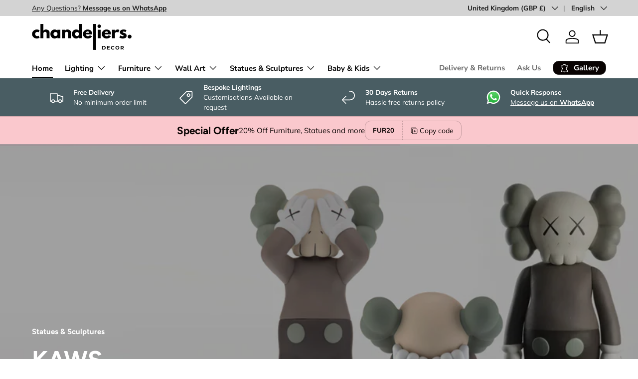

--- FILE ---
content_type: text/html; charset=utf-8
request_url: https://chandeliersdecor.com/
body_size: 55296
content:
<!doctype html>
<html class="no-js" lang="en" dir="ltr">
<head><meta charset="utf-8">
<meta name="viewport" content="width=device-width,initial-scale=1">
<title>ChandeliersDecor - Stunning Chandelier, Furniture, Art &amp; More. &ndash; ChandeliersDecor.com</title><link rel="canonical" href="https://chandeliersdecor.com/"><link rel="icon" href="//chandeliersdecor.com/cdn/shop/files/Brown_and_White_Named_Warner_Spencer_Logo.png?crop=center&height=48&v=1688179080&width=48" type="image/png">
  <link rel="apple-touch-icon" href="//chandeliersdecor.com/cdn/shop/files/Brown_and_White_Named_Warner_Spencer_Logo.png?crop=center&height=180&v=1688179080&width=180"><meta name="description" content="ChandeliersDecor is your ultimate destination for Stunning Chandeliers &amp; premium home decor. We offer a diverse selection of premium furniture, captivating wall art, exquisite statues and sculptures, elegant lighting solutions, and beautiful wallpapers."><meta property="og:site_name" content="ChandeliersDecor.com">
<meta property="og:url" content="https://chandeliersdecor.com/">
<meta property="og:title" content="ChandeliersDecor - Stunning Chandelier, Furniture, Art &amp; More.">
<meta property="og:type" content="website">
<meta property="og:description" content="ChandeliersDecor is your ultimate destination for Stunning Chandeliers &amp; premium home decor. We offer a diverse selection of premium furniture, captivating wall art, exquisite statues and sculptures, elegant lighting solutions, and beautiful wallpapers."><meta property="og:image" content="http://chandeliersdecor.com/cdn/shop/files/crystal_chandeliers.webp?crop=center&height=1200&v=1720054477&width=1200">
  <meta property="og:image:secure_url" content="https://chandeliersdecor.com/cdn/shop/files/crystal_chandeliers.webp?crop=center&height=1200&v=1720054477&width=1200">
  <meta property="og:image:width" content="800">
  <meta property="og:image:height" content="800"><meta name="twitter:card" content="summary_large_image">
<meta name="twitter:title" content="ChandeliersDecor - Stunning Chandelier, Furniture, Art &amp; More.">
<meta name="twitter:description" content="ChandeliersDecor is your ultimate destination for Stunning Chandeliers &amp; premium home decor. We offer a diverse selection of premium furniture, captivating wall art, exquisite statues and sculptures, elegant lighting solutions, and beautiful wallpapers.">
<link rel="preload" href="//chandeliersdecor.com/cdn/shop/t/12/assets/main.css?v=117877229988737664671752804723" as="style"><style data-shopify>
@font-face {
  font-family: Muli;
  font-weight: 400;
  font-style: normal;
  font-display: swap;
  src: url("//chandeliersdecor.com/cdn/fonts/muli/muli_n4.e949947cfff05efcc994b2e2db40359a04fa9a92.woff2") format("woff2"),
       url("//chandeliersdecor.com/cdn/fonts/muli/muli_n4.35355e4a0c27c9bc94d9af3f9bcb586d8229277a.woff") format("woff");
}
@font-face {
  font-family: Muli;
  font-weight: 700;
  font-style: normal;
  font-display: swap;
  src: url("//chandeliersdecor.com/cdn/fonts/muli/muli_n7.c8c44d0404947d89610714223e630c4cbe005587.woff2") format("woff2"),
       url("//chandeliersdecor.com/cdn/fonts/muli/muli_n7.4cbcffea6175d46b4d67e9408244a5b38c2ac568.woff") format("woff");
}
@font-face {
  font-family: Muli;
  font-weight: 400;
  font-style: italic;
  font-display: swap;
  src: url("//chandeliersdecor.com/cdn/fonts/muli/muli_i4.c0a1ea800bab5884ab82e4eb25a6bd25121bd08c.woff2") format("woff2"),
       url("//chandeliersdecor.com/cdn/fonts/muli/muli_i4.a6c39b1b31d876de7f99b3646461aa87120de6ed.woff") format("woff");
}
@font-face {
  font-family: Muli;
  font-weight: 700;
  font-style: italic;
  font-display: swap;
  src: url("//chandeliersdecor.com/cdn/fonts/muli/muli_i7.34eedbf231efa20bd065d55f6f71485730632c7b.woff2") format("woff2"),
       url("//chandeliersdecor.com/cdn/fonts/muli/muli_i7.2b4df846821493e68344d0b0212997d071bf38b7.woff") format("woff");
}
@font-face {
  font-family: Figtree;
  font-weight: 700;
  font-style: normal;
  font-display: swap;
  src: url("//chandeliersdecor.com/cdn/fonts/figtree/figtree_n7.2fd9bfe01586148e644724096c9d75e8c7a90e55.woff2") format("woff2"),
       url("//chandeliersdecor.com/cdn/fonts/figtree/figtree_n7.ea05de92d862f9594794ab281c4c3a67501ef5fc.woff") format("woff");
}
@font-face {
  font-family: "Nunito Sans";
  font-weight: 700;
  font-style: normal;
  font-display: swap;
  src: url("//chandeliersdecor.com/cdn/fonts/nunito_sans/nunitosans_n7.25d963ed46da26098ebeab731e90d8802d989fa5.woff2") format("woff2"),
       url("//chandeliersdecor.com/cdn/fonts/nunito_sans/nunitosans_n7.d32e3219b3d2ec82285d3027bd673efc61a996c8.woff") format("woff");
}
:root {
      --bg-color: 255 255 255 / 1.0;
      --bg-color-og: 255 255 255 / 1.0;
      --heading-color: 9 3 2;
      --text-color: 9 3 2;
      --text-color-og: 9 3 2;
      --scrollbar-color: 9 3 2;
      --link-color: 9 3 2;
      --link-color-og: 9 3 2;
      --star-color: 103 170 249;--swatch-border-color-default: 206 205 204;
        --swatch-border-color-active: 132 129 129;
        --swatch-card-size: 24px;
        --swatch-variant-picker-size: 64px;--color-scheme-1-bg: 242 242 242 / 1.0;
      --color-scheme-1-grad: ;
      --color-scheme-1-heading: 9 3 2;
      --color-scheme-1-text: 9 3 2;
      --color-scheme-1-btn-bg: 9 3 2;
      --color-scheme-1-btn-text: 255 255 255;
      --color-scheme-1-btn-bg-hover: 54 48 47;--color-scheme-2-bg: 73 93 99 / 1.0;
      --color-scheme-2-grad: ;
      --color-scheme-2-heading: 255 255 255;
      --color-scheme-2-text: 255 255 255;
      --color-scheme-2-btn-bg: 255 255 255;
      --color-scheme-2-btn-text: 9 3 2;
      --color-scheme-2-btn-bg-hover: 226 225 225;--color-scheme-3-bg: 250 200 205 / 1.0;
      --color-scheme-3-grad: ;
      --color-scheme-3-heading: 9 3 2;
      --color-scheme-3-text: 9 3 2;
      --color-scheme-3-btn-bg: 9 3 2;
      --color-scheme-3-btn-text: 255 255 255;
      --color-scheme-3-btn-bg-hover: 54 48 47;

      --drawer-bg-color: 255 255 255 / 1.0;
      --drawer-text-color: 9 3 2;

      --panel-bg-color: 242 242 242 / 1.0;
      --panel-heading-color: 9 3 2;
      --panel-text-color: 9 3 2;

      --in-stock-text-color: 44 126 63;
      --low-stock-text-color: 210 134 26;
      --very-low-stock-text-color: 180 12 28;
      --no-stock-text-color: 119 119 119;
      --no-stock-backordered-text-color: 119 119 119;

      --error-bg-color: 252 237 238;
      --error-text-color: 180 12 28;
      --success-bg-color: 232 246 234;
      --success-text-color: 44 126 63;
      --info-bg-color: 228 237 250;
      --info-text-color: 26 102 210;

      --heading-font-family: Figtree, sans-serif;
      --heading-font-style: normal;
      --heading-font-weight: 700;
      --heading-scale-start: 6;

      --navigation-font-family: "Nunito Sans", sans-serif;
      --navigation-font-style: normal;
      --navigation-font-weight: 700;--heading-text-transform: none;
--subheading-text-transform: none;
      --body-font-family: Muli, sans-serif;
      --body-font-style: normal;
      --body-font-weight: 400;
      --body-font-size: 15;

      --section-gap: 32;
      --heading-gap: calc(8 * var(--space-unit));--heading-gap: calc(6 * var(--space-unit));--grid-column-gap: 20px;--btn-bg-color: 9 3 2;
      --btn-bg-hover-color: 54 48 47;
      --btn-text-color: 255 255 255;
      --btn-bg-color-og: 9 3 2;
      --btn-text-color-og: 255 255 255;
      --btn-alt-bg-color: 255 255 255;
      --btn-alt-bg-alpha: 1.0;
      --btn-alt-text-color: 9 3 2;
      --btn-border-width: 1px;
      --btn-padding-y: 12px;

      
      --btn-border-radius: 12px;
      

      --btn-lg-border-radius: 50%;
      --btn-icon-border-radius: 50%;
      --input-with-btn-inner-radius: var(--btn-border-radius);

      --input-bg-color: 255 255 255 / 1.0;
      --input-text-color: 9 3 2;
      --input-border-width: 1px;
      --input-border-radius: 11px;
      --textarea-border-radius: 11px;
      --input-border-radius: 12px;
      --input-bg-color-diff-3: #f7f7f7;
      --input-bg-color-diff-6: #f0f0f0;

      --modal-border-radius: 11px;
      --modal-overlay-color: 0 0 0;
      --modal-overlay-opacity: 0.4;
      --drawer-border-radius: 11px;
      --overlay-border-radius: 10px;

      --custom-label-bg-color: 35 2 46 / 1.0;
      --custom-label-text-color: 255 255 255 / 1.0;--sale-label-bg-color: 247 23 53 / 1.0;
      --sale-label-text-color: 255 255 255 / 1.0;--sold-out-label-bg-color: 73 93 99 / 1.0;
      --sold-out-label-text-color: 255 255 255 / 1.0;--new-label-bg-color: 250 200 205 / 1.0;
      --new-label-text-color: 9 3 2 / 1.0;--preorder-label-bg-color: 103 170 249 / 1.0;
      --preorder-label-text-color: 255 255 255 / 1.0;

      --collection-label-color: 0 126 18 / 1.0;

      --page-width: 1590px;
      --gutter-sm: 20px;
      --gutter-md: 32px;
      --gutter-lg: 64px;

      --payment-terms-bg-color: #ffffff;

      --coll-card-bg-color: #f7f7f7;
      --coll-card-border-color: rgba(0,0,0,0);

      --card-highlight-bg-color: #F9F9F9;
      --card-highlight-text-color: 85 85 85;
      --card-highlight-border-color: #E1E1E1;--blend-bg-color: #f2f2f2;

      --reading-width: 48em;
    }

    @media (max-width: 769px) {
      :root {
        --reading-width: 36em;
      }
    }
  </style><link rel="stylesheet" href="//chandeliersdecor.com/cdn/shop/t/12/assets/main.css?v=117877229988737664671752804723">
  <script src="//chandeliersdecor.com/cdn/shop/t/12/assets/main.js?v=182340204423554326591752804723" defer="defer"></script><link rel="preload" href="//chandeliersdecor.com/cdn/fonts/muli/muli_n4.e949947cfff05efcc994b2e2db40359a04fa9a92.woff2" as="font" type="font/woff2" crossorigin fetchpriority="high"><link rel="preload" href="//chandeliersdecor.com/cdn/fonts/figtree/figtree_n7.2fd9bfe01586148e644724096c9d75e8c7a90e55.woff2" as="font" type="font/woff2" crossorigin fetchpriority="high"><script>window.performance && window.performance.mark && window.performance.mark('shopify.content_for_header.start');</script><meta id="shopify-digital-wallet" name="shopify-digital-wallet" content="/77531971874/digital_wallets/dialog">
<link rel="alternate" hreflang="x-default" href="https://chandeliersdecor.com/">
<link rel="alternate" hreflang="en" href="https://chandeliersdecor.com/">
<link rel="alternate" hreflang="de" href="https://chandeliersdecor.com/de">
<link rel="alternate" hreflang="it" href="https://chandeliersdecor.com/it">
<link rel="alternate" hreflang="es" href="https://chandeliersdecor.com/es">
<link rel="alternate" hreflang="fr" href="https://chandeliersdecor.com/fr">
<link rel="alternate" hreflang="nl" href="https://chandeliersdecor.com/nl">
<link rel="alternate" hreflang="en-AU" href="https://chandeliersdecor.com/en-au">
<link rel="alternate" hreflang="it-AU" href="https://chandeliersdecor.com/it-au">
<link rel="alternate" hreflang="es-AU" href="https://chandeliersdecor.com/es-au">
<link rel="alternate" hreflang="nl-AU" href="https://chandeliersdecor.com/nl-au">
<link rel="alternate" hreflang="de-AU" href="https://chandeliersdecor.com/de-au">
<link rel="alternate" hreflang="fr-AU" href="https://chandeliersdecor.com/fr-au">
<link rel="alternate" hreflang="de-AT" href="https://chandeliersdecor.com/de-at">
<link rel="alternate" hreflang="it-AT" href="https://chandeliersdecor.com/it-at">
<link rel="alternate" hreflang="es-AT" href="https://chandeliersdecor.com/es-at">
<link rel="alternate" hreflang="en-AT" href="https://chandeliersdecor.com/en-at">
<link rel="alternate" hreflang="nl-AT" href="https://chandeliersdecor.com/nl-at">
<link rel="alternate" hreflang="fr-AT" href="https://chandeliersdecor.com/fr-at">
<link rel="alternate" hreflang="en-BE" href="https://chandeliersdecor.com/en-be">
<link rel="alternate" hreflang="de-BE" href="https://chandeliersdecor.com/de-be">
<link rel="alternate" hreflang="it-BE" href="https://chandeliersdecor.com/it-be">
<link rel="alternate" hreflang="es-BE" href="https://chandeliersdecor.com/es-be">
<link rel="alternate" hreflang="nl-BE" href="https://chandeliersdecor.com/nl-be">
<link rel="alternate" hreflang="fr-BE" href="https://chandeliersdecor.com/fr-be">
<link rel="alternate" hreflang="en-CA" href="https://chandeliersdecor.com/en-ca">
<link rel="alternate" hreflang="de-CA" href="https://chandeliersdecor.com/de-ca">
<link rel="alternate" hreflang="it-CA" href="https://chandeliersdecor.com/it-ca">
<link rel="alternate" hreflang="es-CA" href="https://chandeliersdecor.com/es-ca">
<link rel="alternate" hreflang="fr-CA" href="https://chandeliersdecor.com/fr-ca">
<link rel="alternate" hreflang="nl-CA" href="https://chandeliersdecor.com/nl-ca">
<link rel="alternate" hreflang="en-DK" href="https://chandeliersdecor.com/en-dk">
<link rel="alternate" hreflang="de-DK" href="https://chandeliersdecor.com/de-dk">
<link rel="alternate" hreflang="it-DK" href="https://chandeliersdecor.com/it-dk">
<link rel="alternate" hreflang="es-DK" href="https://chandeliersdecor.com/es-dk">
<link rel="alternate" hreflang="fr-DK" href="https://chandeliersdecor.com/fr-dk">
<link rel="alternate" hreflang="nl-DK" href="https://chandeliersdecor.com/nl-dk">
<link rel="alternate" hreflang="en-FI" href="https://chandeliersdecor.com/en-fi">
<link rel="alternate" hreflang="de-FI" href="https://chandeliersdecor.com/de-fi">
<link rel="alternate" hreflang="it-FI" href="https://chandeliersdecor.com/it-fi">
<link rel="alternate" hreflang="es-FI" href="https://chandeliersdecor.com/es-fi">
<link rel="alternate" hreflang="fr-FI" href="https://chandeliersdecor.com/fr-fi">
<link rel="alternate" hreflang="nl-FI" href="https://chandeliersdecor.com/nl-fi">
<link rel="alternate" hreflang="fr-FR" href="https://chandeliersdecor.com/fr-fr">
<link rel="alternate" hreflang="de-FR" href="https://chandeliersdecor.com/de-fr">
<link rel="alternate" hreflang="it-FR" href="https://chandeliersdecor.com/it-fr">
<link rel="alternate" hreflang="es-FR" href="https://chandeliersdecor.com/es-fr">
<link rel="alternate" hreflang="nl-FR" href="https://chandeliersdecor.com/nl-fr">
<link rel="alternate" hreflang="en-FR" href="https://chandeliersdecor.com/en-fr">
<link rel="alternate" hreflang="de-DE" href="https://chandeliersdecor.com/de-de">
<link rel="alternate" hreflang="it-DE" href="https://chandeliersdecor.com/it-de">
<link rel="alternate" hreflang="es-DE" href="https://chandeliersdecor.com/es-de">
<link rel="alternate" hreflang="fr-DE" href="https://chandeliersdecor.com/fr-de">
<link rel="alternate" hreflang="nl-DE" href="https://chandeliersdecor.com/nl-de">
<link rel="alternate" hreflang="en-DE" href="https://chandeliersdecor.com/en-de">
<link rel="alternate" hreflang="en-HK" href="https://chandeliersdecor.com/en-hk">
<link rel="alternate" hreflang="de-HK" href="https://chandeliersdecor.com/de-hk">
<link rel="alternate" hreflang="it-HK" href="https://chandeliersdecor.com/it-hk">
<link rel="alternate" hreflang="es-HK" href="https://chandeliersdecor.com/es-hk">
<link rel="alternate" hreflang="fr-HK" href="https://chandeliersdecor.com/fr-hk">
<link rel="alternate" hreflang="nl-HK" href="https://chandeliersdecor.com/nl-hk">
<link rel="alternate" hreflang="en-IE" href="https://chandeliersdecor.com/en-ie">
<link rel="alternate" hreflang="de-IE" href="https://chandeliersdecor.com/de-ie">
<link rel="alternate" hreflang="it-IE" href="https://chandeliersdecor.com/it-ie">
<link rel="alternate" hreflang="es-IE" href="https://chandeliersdecor.com/es-ie">
<link rel="alternate" hreflang="fr-IE" href="https://chandeliersdecor.com/fr-ie">
<link rel="alternate" hreflang="nl-IE" href="https://chandeliersdecor.com/nl-ie">
<link rel="alternate" hreflang="en-IM" href="https://chandeliersdecor.com/en-im">
<link rel="alternate" hreflang="de-IM" href="https://chandeliersdecor.com/de-im">
<link rel="alternate" hreflang="it-IM" href="https://chandeliersdecor.com/it-im">
<link rel="alternate" hreflang="es-IM" href="https://chandeliersdecor.com/es-im">
<link rel="alternate" hreflang="fr-IM" href="https://chandeliersdecor.com/fr-im">
<link rel="alternate" hreflang="nl-IM" href="https://chandeliersdecor.com/nl-im">
<link rel="alternate" hreflang="en-IL" href="https://chandeliersdecor.com/en-il">
<link rel="alternate" hreflang="de-IL" href="https://chandeliersdecor.com/de-il">
<link rel="alternate" hreflang="it-IL" href="https://chandeliersdecor.com/it-il">
<link rel="alternate" hreflang="es-IL" href="https://chandeliersdecor.com/es-il">
<link rel="alternate" hreflang="fr-IL" href="https://chandeliersdecor.com/fr-il">
<link rel="alternate" hreflang="nl-IL" href="https://chandeliersdecor.com/nl-il">
<link rel="alternate" hreflang="it-IT" href="https://chandeliersdecor.com/it-it">
<link rel="alternate" hreflang="en-IT" href="https://chandeliersdecor.com/en-it">
<link rel="alternate" hreflang="de-IT" href="https://chandeliersdecor.com/de-it">
<link rel="alternate" hreflang="es-IT" href="https://chandeliersdecor.com/es-it">
<link rel="alternate" hreflang="fr-IT" href="https://chandeliersdecor.com/fr-it">
<link rel="alternate" hreflang="nl-IT" href="https://chandeliersdecor.com/nl-it">
<link rel="alternate" hreflang="en-JP" href="https://chandeliersdecor.com/en-jp">
<link rel="alternate" hreflang="de-JP" href="https://chandeliersdecor.com/de-jp">
<link rel="alternate" hreflang="it-JP" href="https://chandeliersdecor.com/it-jp">
<link rel="alternate" hreflang="es-JP" href="https://chandeliersdecor.com/es-jp">
<link rel="alternate" hreflang="fr-JP" href="https://chandeliersdecor.com/fr-jp">
<link rel="alternate" hreflang="nl-JP" href="https://chandeliersdecor.com/nl-jp">
<link rel="alternate" hreflang="en-JE" href="https://chandeliersdecor.com/en-je">
<link rel="alternate" hreflang="de-JE" href="https://chandeliersdecor.com/de-je">
<link rel="alternate" hreflang="it-JE" href="https://chandeliersdecor.com/it-je">
<link rel="alternate" hreflang="es-JE" href="https://chandeliersdecor.com/es-je">
<link rel="alternate" hreflang="fr-JE" href="https://chandeliersdecor.com/fr-je">
<link rel="alternate" hreflang="nl-JE" href="https://chandeliersdecor.com/nl-je">
<link rel="alternate" hreflang="nl-NL" href="https://chandeliersdecor.com/nl-nl">
<link rel="alternate" hreflang="de-NL" href="https://chandeliersdecor.com/de-nl">
<link rel="alternate" hreflang="it-NL" href="https://chandeliersdecor.com/it-nl">
<link rel="alternate" hreflang="es-NL" href="https://chandeliersdecor.com/es-nl">
<link rel="alternate" hreflang="fr-NL" href="https://chandeliersdecor.com/fr-nl">
<link rel="alternate" hreflang="en-NL" href="https://chandeliersdecor.com/en-nl">
<link rel="alternate" hreflang="en-NZ" href="https://chandeliersdecor.com/en-nz">
<link rel="alternate" hreflang="de-NZ" href="https://chandeliersdecor.com/de-nz">
<link rel="alternate" hreflang="it-NZ" href="https://chandeliersdecor.com/it-nz">
<link rel="alternate" hreflang="es-NZ" href="https://chandeliersdecor.com/es-nz">
<link rel="alternate" hreflang="fr-NZ" href="https://chandeliersdecor.com/fr-nz">
<link rel="alternate" hreflang="nl-NZ" href="https://chandeliersdecor.com/nl-nz">
<link rel="alternate" hreflang="en-NO" href="https://chandeliersdecor.com/en-no">
<link rel="alternate" hreflang="de-NO" href="https://chandeliersdecor.com/de-no">
<link rel="alternate" hreflang="it-NO" href="https://chandeliersdecor.com/it-no">
<link rel="alternate" hreflang="es-NO" href="https://chandeliersdecor.com/es-no">
<link rel="alternate" hreflang="fr-NO" href="https://chandeliersdecor.com/fr-no">
<link rel="alternate" hreflang="nl-NO" href="https://chandeliersdecor.com/nl-no">
<link rel="alternate" hreflang="en-PL" href="https://chandeliersdecor.com/en-pl">
<link rel="alternate" hreflang="de-PL" href="https://chandeliersdecor.com/de-pl">
<link rel="alternate" hreflang="it-PL" href="https://chandeliersdecor.com/it-pl">
<link rel="alternate" hreflang="es-PL" href="https://chandeliersdecor.com/es-pl">
<link rel="alternate" hreflang="fr-PL" href="https://chandeliersdecor.com/fr-pl">
<link rel="alternate" hreflang="nl-PL" href="https://chandeliersdecor.com/nl-pl">
<link rel="alternate" hreflang="en-SA" href="https://chandeliersdecor.com/en-sa">
<link rel="alternate" hreflang="de-SA" href="https://chandeliersdecor.com/de-sa">
<link rel="alternate" hreflang="it-SA" href="https://chandeliersdecor.com/it-sa">
<link rel="alternate" hreflang="es-SA" href="https://chandeliersdecor.com/es-sa">
<link rel="alternate" hreflang="fr-SA" href="https://chandeliersdecor.com/fr-sa">
<link rel="alternate" hreflang="nl-SA" href="https://chandeliersdecor.com/nl-sa">
<link rel="alternate" hreflang="en-SG" href="https://chandeliersdecor.com/en-sg">
<link rel="alternate" hreflang="de-SG" href="https://chandeliersdecor.com/de-sg">
<link rel="alternate" hreflang="it-SG" href="https://chandeliersdecor.com/it-sg">
<link rel="alternate" hreflang="es-SG" href="https://chandeliersdecor.com/es-sg">
<link rel="alternate" hreflang="fr-SG" href="https://chandeliersdecor.com/fr-sg">
<link rel="alternate" hreflang="nl-SG" href="https://chandeliersdecor.com/nl-sg">
<link rel="alternate" hreflang="es-ES" href="https://chandeliersdecor.com/es-es">
<link rel="alternate" hreflang="en-ES" href="https://chandeliersdecor.com/en-es">
<link rel="alternate" hreflang="de-ES" href="https://chandeliersdecor.com/de-es">
<link rel="alternate" hreflang="it-ES" href="https://chandeliersdecor.com/it-es">
<link rel="alternate" hreflang="fr-ES" href="https://chandeliersdecor.com/fr-es">
<link rel="alternate" hreflang="nl-ES" href="https://chandeliersdecor.com/nl-es">
<link rel="alternate" hreflang="en-SE" href="https://chandeliersdecor.com/en-se">
<link rel="alternate" hreflang="de-SE" href="https://chandeliersdecor.com/de-se">
<link rel="alternate" hreflang="it-SE" href="https://chandeliersdecor.com/it-se">
<link rel="alternate" hreflang="es-SE" href="https://chandeliersdecor.com/es-se">
<link rel="alternate" hreflang="fr-SE" href="https://chandeliersdecor.com/fr-se">
<link rel="alternate" hreflang="nl-SE" href="https://chandeliersdecor.com/nl-se">
<link rel="alternate" hreflang="en-CH" href="https://chandeliersdecor.com/en-ch">
<link rel="alternate" hreflang="de-CH" href="https://chandeliersdecor.com/de-ch">
<link rel="alternate" hreflang="it-CH" href="https://chandeliersdecor.com/it-ch">
<link rel="alternate" hreflang="es-CH" href="https://chandeliersdecor.com/es-ch">
<link rel="alternate" hreflang="nl-CH" href="https://chandeliersdecor.com/nl-ch">
<link rel="alternate" hreflang="fr-CH" href="https://chandeliersdecor.com/fr-ch">
<link rel="alternate" hreflang="en-AE" href="https://chandeliersdecor.com/en-ae">
<link rel="alternate" hreflang="de-AE" href="https://chandeliersdecor.com/de-ae">
<link rel="alternate" hreflang="it-AE" href="https://chandeliersdecor.com/it-ae">
<link rel="alternate" hreflang="es-AE" href="https://chandeliersdecor.com/es-ae">
<link rel="alternate" hreflang="fr-AE" href="https://chandeliersdecor.com/fr-ae">
<link rel="alternate" hreflang="nl-AE" href="https://chandeliersdecor.com/nl-ae">
<link rel="alternate" hreflang="en-US" href="https://chandeliersdecor.com/en-us">
<link rel="alternate" hreflang="de-US" href="https://chandeliersdecor.com/de-us">
<link rel="alternate" hreflang="it-US" href="https://chandeliersdecor.com/it-us">
<link rel="alternate" hreflang="es-US" href="https://chandeliersdecor.com/es-us">
<link rel="alternate" hreflang="fr-US" href="https://chandeliersdecor.com/fr-us">
<link rel="alternate" hreflang="nl-US" href="https://chandeliersdecor.com/nl-us">
<script async="async" src="/checkouts/internal/preloads.js?locale=en-GB"></script>
<script id="shopify-features" type="application/json">{"accessToken":"89a9f0d235aecec93d9b3473dbe61d58","betas":["rich-media-storefront-analytics"],"domain":"chandeliersdecor.com","predictiveSearch":true,"shopId":77531971874,"locale":"en"}</script>
<script>var Shopify = Shopify || {};
Shopify.shop = "834cf9-4.myshopify.com";
Shopify.locale = "en";
Shopify.currency = {"active":"GBP","rate":"1.0"};
Shopify.country = "GB";
Shopify.theme = {"name":"Updated copy of Updated copy of Enterprise","id":180228292898,"schema_name":"Enterprise","schema_version":"2.0.0","theme_store_id":1657,"role":"main"};
Shopify.theme.handle = "null";
Shopify.theme.style = {"id":null,"handle":null};
Shopify.cdnHost = "chandeliersdecor.com/cdn";
Shopify.routes = Shopify.routes || {};
Shopify.routes.root = "/";</script>
<script type="module">!function(o){(o.Shopify=o.Shopify||{}).modules=!0}(window);</script>
<script>!function(o){function n(){var o=[];function n(){o.push(Array.prototype.slice.apply(arguments))}return n.q=o,n}var t=o.Shopify=o.Shopify||{};t.loadFeatures=n(),t.autoloadFeatures=n()}(window);</script>
<script id="shop-js-analytics" type="application/json">{"pageType":"index"}</script>
<script defer="defer" async type="module" src="//chandeliersdecor.com/cdn/shopifycloud/shop-js/modules/v2/client.init-shop-cart-sync_C5BV16lS.en.esm.js"></script>
<script defer="defer" async type="module" src="//chandeliersdecor.com/cdn/shopifycloud/shop-js/modules/v2/chunk.common_CygWptCX.esm.js"></script>
<script type="module">
  await import("//chandeliersdecor.com/cdn/shopifycloud/shop-js/modules/v2/client.init-shop-cart-sync_C5BV16lS.en.esm.js");
await import("//chandeliersdecor.com/cdn/shopifycloud/shop-js/modules/v2/chunk.common_CygWptCX.esm.js");

  window.Shopify.SignInWithShop?.initShopCartSync?.({"fedCMEnabled":true,"windoidEnabled":true});

</script>
<script id="__st">var __st={"a":77531971874,"offset":0,"reqid":"ae0915c3-1328-42fb-bcb9-2b6feea7ef30-1768631244","pageurl":"chandeliersdecor.com\/","u":"0729594d51c2","p":"home"};</script>
<script>window.ShopifyPaypalV4VisibilityTracking = true;</script>
<script id="captcha-bootstrap">!function(){'use strict';const t='contact',e='account',n='new_comment',o=[[t,t],['blogs',n],['comments',n],[t,'customer']],c=[[e,'customer_login'],[e,'guest_login'],[e,'recover_customer_password'],[e,'create_customer']],r=t=>t.map((([t,e])=>`form[action*='/${t}']:not([data-nocaptcha='true']) input[name='form_type'][value='${e}']`)).join(','),a=t=>()=>t?[...document.querySelectorAll(t)].map((t=>t.form)):[];function s(){const t=[...o],e=r(t);return a(e)}const i='password',u='form_key',d=['recaptcha-v3-token','g-recaptcha-response','h-captcha-response',i],f=()=>{try{return window.sessionStorage}catch{return}},m='__shopify_v',_=t=>t.elements[u];function p(t,e,n=!1){try{const o=window.sessionStorage,c=JSON.parse(o.getItem(e)),{data:r}=function(t){const{data:e,action:n}=t;return t[m]||n?{data:e,action:n}:{data:t,action:n}}(c);for(const[e,n]of Object.entries(r))t.elements[e]&&(t.elements[e].value=n);n&&o.removeItem(e)}catch(o){console.error('form repopulation failed',{error:o})}}const l='form_type',E='cptcha';function T(t){t.dataset[E]=!0}const w=window,h=w.document,L='Shopify',v='ce_forms',y='captcha';let A=!1;((t,e)=>{const n=(g='f06e6c50-85a8-45c8-87d0-21a2b65856fe',I='https://cdn.shopify.com/shopifycloud/storefront-forms-hcaptcha/ce_storefront_forms_captcha_hcaptcha.v1.5.2.iife.js',D={infoText:'Protected by hCaptcha',privacyText:'Privacy',termsText:'Terms'},(t,e,n)=>{const o=w[L][v],c=o.bindForm;if(c)return c(t,g,e,D).then(n);var r;o.q.push([[t,g,e,D],n]),r=I,A||(h.body.append(Object.assign(h.createElement('script'),{id:'captcha-provider',async:!0,src:r})),A=!0)});var g,I,D;w[L]=w[L]||{},w[L][v]=w[L][v]||{},w[L][v].q=[],w[L][y]=w[L][y]||{},w[L][y].protect=function(t,e){n(t,void 0,e),T(t)},Object.freeze(w[L][y]),function(t,e,n,w,h,L){const[v,y,A,g]=function(t,e,n){const i=e?o:[],u=t?c:[],d=[...i,...u],f=r(d),m=r(i),_=r(d.filter((([t,e])=>n.includes(e))));return[a(f),a(m),a(_),s()]}(w,h,L),I=t=>{const e=t.target;return e instanceof HTMLFormElement?e:e&&e.form},D=t=>v().includes(t);t.addEventListener('submit',(t=>{const e=I(t);if(!e)return;const n=D(e)&&!e.dataset.hcaptchaBound&&!e.dataset.recaptchaBound,o=_(e),c=g().includes(e)&&(!o||!o.value);(n||c)&&t.preventDefault(),c&&!n&&(function(t){try{if(!f())return;!function(t){const e=f();if(!e)return;const n=_(t);if(!n)return;const o=n.value;o&&e.removeItem(o)}(t);const e=Array.from(Array(32),(()=>Math.random().toString(36)[2])).join('');!function(t,e){_(t)||t.append(Object.assign(document.createElement('input'),{type:'hidden',name:u})),t.elements[u].value=e}(t,e),function(t,e){const n=f();if(!n)return;const o=[...t.querySelectorAll(`input[type='${i}']`)].map((({name:t})=>t)),c=[...d,...o],r={};for(const[a,s]of new FormData(t).entries())c.includes(a)||(r[a]=s);n.setItem(e,JSON.stringify({[m]:1,action:t.action,data:r}))}(t,e)}catch(e){console.error('failed to persist form',e)}}(e),e.submit())}));const S=(t,e)=>{t&&!t.dataset[E]&&(n(t,e.some((e=>e===t))),T(t))};for(const o of['focusin','change'])t.addEventListener(o,(t=>{const e=I(t);D(e)&&S(e,y())}));const B=e.get('form_key'),M=e.get(l),P=B&&M;t.addEventListener('DOMContentLoaded',(()=>{const t=y();if(P)for(const e of t)e.elements[l].value===M&&p(e,B);[...new Set([...A(),...v().filter((t=>'true'===t.dataset.shopifyCaptcha))])].forEach((e=>S(e,t)))}))}(h,new URLSearchParams(w.location.search),n,t,e,['guest_login'])})(!0,!0)}();</script>
<script integrity="sha256-4kQ18oKyAcykRKYeNunJcIwy7WH5gtpwJnB7kiuLZ1E=" data-source-attribution="shopify.loadfeatures" defer="defer" src="//chandeliersdecor.com/cdn/shopifycloud/storefront/assets/storefront/load_feature-a0a9edcb.js" crossorigin="anonymous"></script>
<script data-source-attribution="shopify.dynamic_checkout.dynamic.init">var Shopify=Shopify||{};Shopify.PaymentButton=Shopify.PaymentButton||{isStorefrontPortableWallets:!0,init:function(){window.Shopify.PaymentButton.init=function(){};var t=document.createElement("script");t.src="https://chandeliersdecor.com/cdn/shopifycloud/portable-wallets/latest/portable-wallets.en.js",t.type="module",document.head.appendChild(t)}};
</script>
<script data-source-attribution="shopify.dynamic_checkout.buyer_consent">
  function portableWalletsHideBuyerConsent(e){var t=document.getElementById("shopify-buyer-consent"),n=document.getElementById("shopify-subscription-policy-button");t&&n&&(t.classList.add("hidden"),t.setAttribute("aria-hidden","true"),n.removeEventListener("click",e))}function portableWalletsShowBuyerConsent(e){var t=document.getElementById("shopify-buyer-consent"),n=document.getElementById("shopify-subscription-policy-button");t&&n&&(t.classList.remove("hidden"),t.removeAttribute("aria-hidden"),n.addEventListener("click",e))}window.Shopify?.PaymentButton&&(window.Shopify.PaymentButton.hideBuyerConsent=portableWalletsHideBuyerConsent,window.Shopify.PaymentButton.showBuyerConsent=portableWalletsShowBuyerConsent);
</script>
<script>
  function portableWalletsCleanup(e){e&&e.src&&console.error("Failed to load portable wallets script "+e.src);var t=document.querySelectorAll("shopify-accelerated-checkout .shopify-payment-button__skeleton, shopify-accelerated-checkout-cart .wallet-cart-button__skeleton"),e=document.getElementById("shopify-buyer-consent");for(let e=0;e<t.length;e++)t[e].remove();e&&e.remove()}function portableWalletsNotLoadedAsModule(e){e instanceof ErrorEvent&&"string"==typeof e.message&&e.message.includes("import.meta")&&"string"==typeof e.filename&&e.filename.includes("portable-wallets")&&(window.removeEventListener("error",portableWalletsNotLoadedAsModule),window.Shopify.PaymentButton.failedToLoad=e,"loading"===document.readyState?document.addEventListener("DOMContentLoaded",window.Shopify.PaymentButton.init):window.Shopify.PaymentButton.init())}window.addEventListener("error",portableWalletsNotLoadedAsModule);
</script>

<script type="module" src="https://chandeliersdecor.com/cdn/shopifycloud/portable-wallets/latest/portable-wallets.en.js" onError="portableWalletsCleanup(this)" crossorigin="anonymous"></script>
<script nomodule>
  document.addEventListener("DOMContentLoaded", portableWalletsCleanup);
</script>

<link id="shopify-accelerated-checkout-styles" rel="stylesheet" media="screen" href="https://chandeliersdecor.com/cdn/shopifycloud/portable-wallets/latest/accelerated-checkout-backwards-compat.css" crossorigin="anonymous">
<style id="shopify-accelerated-checkout-cart">
        #shopify-buyer-consent {
  margin-top: 1em;
  display: inline-block;
  width: 100%;
}

#shopify-buyer-consent.hidden {
  display: none;
}

#shopify-subscription-policy-button {
  background: none;
  border: none;
  padding: 0;
  text-decoration: underline;
  font-size: inherit;
  cursor: pointer;
}

#shopify-subscription-policy-button::before {
  box-shadow: none;
}

      </style>
<script id="sections-script" data-sections="header,footer" defer="defer" src="//chandeliersdecor.com/cdn/shop/t/12/compiled_assets/scripts.js?v=41730"></script>
<script>window.performance && window.performance.mark && window.performance.mark('shopify.content_for_header.end');</script>
<script src="//chandeliersdecor.com/cdn/shop/t/12/assets/blur-messages.js?v=98620774460636405321752804723" defer="defer"></script>

  <script>document.documentElement.className = document.documentElement.className.replace('no-js', 'js');</script><!-- CC Custom Head Start --><!-- CC Custom Head End --><!-- BEGIN app block: shopify://apps/simprosys-google-shopping-feed/blocks/core_settings_block/1f0b859e-9fa6-4007-97e8-4513aff5ff3b --><!-- BEGIN: GSF App Core Tags & Scripts by Simprosys Google Shopping Feed -->









<!-- END: GSF App Core Tags & Scripts by Simprosys Google Shopping Feed -->
<!-- END app block --><!-- BEGIN app block: shopify://apps/judge-me-reviews/blocks/judgeme_core/61ccd3b1-a9f2-4160-9fe9-4fec8413e5d8 --><!-- Start of Judge.me Core -->






<link rel="dns-prefetch" href="https://cdnwidget.judge.me">
<link rel="dns-prefetch" href="https://cdn.judge.me">
<link rel="dns-prefetch" href="https://cdn1.judge.me">
<link rel="dns-prefetch" href="https://api.judge.me">

<script data-cfasync='false' class='jdgm-settings-script'>window.jdgmSettings={"pagination":5,"disable_web_reviews":false,"badge_no_review_text":"No reviews","badge_n_reviews_text":"{{ n }} review/reviews","hide_badge_preview_if_no_reviews":true,"badge_hide_text":false,"enforce_center_preview_badge":false,"widget_title":"Customer Reviews","widget_open_form_text":"Write a review","widget_close_form_text":"Cancel review","widget_refresh_page_text":"Refresh page","widget_summary_text":"Based on {{ number_of_reviews }} review/reviews","widget_no_review_text":"Be the first to write a review","widget_name_field_text":"Display name","widget_verified_name_field_text":"Verified Name (public)","widget_name_placeholder_text":"Display name","widget_required_field_error_text":"This field is required.","widget_email_field_text":"Email address","widget_verified_email_field_text":"Verified Email (private, can not be edited)","widget_email_placeholder_text":"Your email address","widget_email_field_error_text":"Please enter a valid email address.","widget_rating_field_text":"Rating","widget_review_title_field_text":"Review Title","widget_review_title_placeholder_text":"Give your review a title","widget_review_body_field_text":"Review content","widget_review_body_placeholder_text":"Start writing here...","widget_pictures_field_text":"Picture/Video (optional)","widget_submit_review_text":"Submit Review","widget_submit_verified_review_text":"Submit Verified Review","widget_submit_success_msg_with_auto_publish":"Thank you! Please refresh the page in a few moments to see your review. You can remove or edit your review by logging into \u003ca href='https://judge.me/login' target='_blank' rel='nofollow noopener'\u003eJudge.me\u003c/a\u003e","widget_submit_success_msg_no_auto_publish":"Thank you! Your review will be published as soon as it is approved by the shop admin. You can remove or edit your review by logging into \u003ca href='https://judge.me/login' target='_blank' rel='nofollow noopener'\u003eJudge.me\u003c/a\u003e","widget_show_default_reviews_out_of_total_text":"Showing {{ n_reviews_shown }} out of {{ n_reviews }} reviews.","widget_show_all_link_text":"Show all","widget_show_less_link_text":"Show less","widget_author_said_text":"{{ reviewer_name }} said:","widget_days_text":"{{ n }} days ago","widget_weeks_text":"{{ n }} week/weeks ago","widget_months_text":"{{ n }} month/months ago","widget_years_text":"{{ n }} year/years ago","widget_yesterday_text":"Yesterday","widget_today_text":"Today","widget_replied_text":"\u003e\u003e {{ shop_name }} replied:","widget_read_more_text":"Read more","widget_reviewer_name_as_initial":"","widget_rating_filter_color":"#fbcd0a","widget_rating_filter_see_all_text":"See all reviews","widget_sorting_most_recent_text":"Most Recent","widget_sorting_highest_rating_text":"Highest Rating","widget_sorting_lowest_rating_text":"Lowest Rating","widget_sorting_with_pictures_text":"Only Pictures","widget_sorting_most_helpful_text":"Most Helpful","widget_open_question_form_text":"Ask a question","widget_reviews_subtab_text":"Reviews","widget_questions_subtab_text":"Questions","widget_question_label_text":"Question","widget_answer_label_text":"Answer","widget_question_placeholder_text":"Write your question here","widget_submit_question_text":"Submit Question","widget_question_submit_success_text":"Thank you for your question! We will notify you once it gets answered.","verified_badge_text":"Verified","verified_badge_bg_color":"","verified_badge_text_color":"","verified_badge_placement":"left-of-reviewer-name","widget_review_max_height":"","widget_hide_border":false,"widget_social_share":false,"widget_thumb":false,"widget_review_location_show":false,"widget_location_format":"","all_reviews_include_out_of_store_products":true,"all_reviews_out_of_store_text":"(out of store)","all_reviews_pagination":100,"all_reviews_product_name_prefix_text":"about","enable_review_pictures":true,"enable_question_anwser":false,"widget_theme":"default","review_date_format":"mm/dd/yyyy","default_sort_method":"most-recent","widget_product_reviews_subtab_text":"Product Reviews","widget_shop_reviews_subtab_text":"Shop Reviews","widget_other_products_reviews_text":"Reviews for other products","widget_store_reviews_subtab_text":"Store reviews","widget_no_store_reviews_text":"This store hasn't received any reviews yet","widget_web_restriction_product_reviews_text":"This product hasn't received any reviews yet","widget_no_items_text":"No items found","widget_show_more_text":"Show more","widget_write_a_store_review_text":"Write a Store Review","widget_other_languages_heading":"Reviews in Other Languages","widget_translate_review_text":"Translate review to {{ language }}","widget_translating_review_text":"Translating...","widget_show_original_translation_text":"Show original ({{ language }})","widget_translate_review_failed_text":"Review couldn't be translated.","widget_translate_review_retry_text":"Retry","widget_translate_review_try_again_later_text":"Try again later","show_product_url_for_grouped_product":false,"widget_sorting_pictures_first_text":"Pictures First","show_pictures_on_all_rev_page_mobile":false,"show_pictures_on_all_rev_page_desktop":false,"floating_tab_hide_mobile_install_preference":false,"floating_tab_button_name":"★ Reviews","floating_tab_title":"Let customers speak for us","floating_tab_button_color":"","floating_tab_button_background_color":"","floating_tab_url":"","floating_tab_url_enabled":false,"floating_tab_tab_style":"text","all_reviews_text_badge_text":"Customers rate us {{ shop.metafields.judgeme.all_reviews_rating | round: 1 }}/5 based on {{ shop.metafields.judgeme.all_reviews_count }} reviews.","all_reviews_text_badge_text_branded_style":"{{ shop.metafields.judgeme.all_reviews_rating | round: 1 }} out of 5 stars based on {{ shop.metafields.judgeme.all_reviews_count }} reviews","is_all_reviews_text_badge_a_link":true,"show_stars_for_all_reviews_text_badge":true,"all_reviews_text_badge_url":"","all_reviews_text_style":"text","all_reviews_text_color_style":"judgeme_brand_color","all_reviews_text_color":"#108474","all_reviews_text_show_jm_brand":true,"featured_carousel_show_header":true,"featured_carousel_title":"Let customers speak for us","testimonials_carousel_title":"Customers are saying","videos_carousel_title":"Real customer stories","cards_carousel_title":"Customers are saying","featured_carousel_count_text":"from {{ n }} reviews","featured_carousel_add_link_to_all_reviews_page":true,"featured_carousel_url":"","featured_carousel_show_images":true,"featured_carousel_autoslide_interval":5,"featured_carousel_arrows_on_the_sides":true,"featured_carousel_height":250,"featured_carousel_width":100,"featured_carousel_image_size":0,"featured_carousel_image_height":250,"featured_carousel_arrow_color":"#eeeeee","verified_count_badge_style":"branded","verified_count_badge_orientation":"horizontal","verified_count_badge_color_style":"judgeme_brand_color","verified_count_badge_color":"#108474","is_verified_count_badge_a_link":false,"verified_count_badge_url":"","verified_count_badge_show_jm_brand":true,"widget_rating_preset_default":5,"widget_first_sub_tab":"product-reviews","widget_show_histogram":true,"widget_histogram_use_custom_color":false,"widget_pagination_use_custom_color":false,"widget_star_use_custom_color":false,"widget_verified_badge_use_custom_color":false,"widget_write_review_use_custom_color":false,"picture_reminder_submit_button":"Upload Pictures","enable_review_videos":false,"mute_video_by_default":false,"widget_sorting_videos_first_text":"Videos First","widget_review_pending_text":"Pending","featured_carousel_items_for_large_screen":3,"social_share_options_order":"Facebook,Twitter","remove_microdata_snippet":true,"disable_json_ld":false,"enable_json_ld_products":false,"preview_badge_show_question_text":false,"preview_badge_no_question_text":"No questions","preview_badge_n_question_text":"{{ number_of_questions }} question/questions","qa_badge_show_icon":false,"qa_badge_position":"same-row","remove_judgeme_branding":false,"widget_add_search_bar":false,"widget_search_bar_placeholder":"Search","widget_sorting_verified_only_text":"Verified only","featured_carousel_theme":"aligned","featured_carousel_show_rating":true,"featured_carousel_show_title":true,"featured_carousel_show_body":true,"featured_carousel_show_date":false,"featured_carousel_show_reviewer":true,"featured_carousel_show_product":false,"featured_carousel_header_background_color":"#108474","featured_carousel_header_text_color":"#ffffff","featured_carousel_name_product_separator":"reviewed","featured_carousel_full_star_background":"#108474","featured_carousel_empty_star_background":"#dadada","featured_carousel_vertical_theme_background":"#f9fafb","featured_carousel_verified_badge_enable":false,"featured_carousel_verified_badge_color":"#108474","featured_carousel_border_style":"round","featured_carousel_review_line_length_limit":3,"featured_carousel_more_reviews_button_text":"Read more reviews","featured_carousel_view_product_button_text":"View product","all_reviews_page_load_reviews_on":"scroll","all_reviews_page_load_more_text":"Load More Reviews","disable_fb_tab_reviews":false,"enable_ajax_cdn_cache":false,"widget_advanced_speed_features":5,"widget_public_name_text":"displayed publicly like","default_reviewer_name":"John Smith","default_reviewer_name_has_non_latin":true,"widget_reviewer_anonymous":"Anonymous","medals_widget_title":"Judge.me Review Medals","medals_widget_background_color":"#f9fafb","medals_widget_position":"footer_all_pages","medals_widget_border_color":"#f9fafb","medals_widget_verified_text_position":"left","medals_widget_use_monochromatic_version":false,"medals_widget_elements_color":"#108474","show_reviewer_avatar":true,"widget_invalid_yt_video_url_error_text":"Not a YouTube video URL","widget_max_length_field_error_text":"Please enter no more than {0} characters.","widget_show_country_flag":false,"widget_show_collected_via_shop_app":true,"widget_verified_by_shop_badge_style":"light","widget_verified_by_shop_text":"Verified by Shop","widget_show_photo_gallery":false,"widget_load_with_code_splitting":true,"widget_ugc_install_preference":false,"widget_ugc_title":"Made by us, Shared by you","widget_ugc_subtitle":"Tag us to see your picture featured in our page","widget_ugc_arrows_color":"#ffffff","widget_ugc_primary_button_text":"Buy Now","widget_ugc_primary_button_background_color":"#108474","widget_ugc_primary_button_text_color":"#ffffff","widget_ugc_primary_button_border_width":"0","widget_ugc_primary_button_border_style":"none","widget_ugc_primary_button_border_color":"#108474","widget_ugc_primary_button_border_radius":"25","widget_ugc_secondary_button_text":"Load More","widget_ugc_secondary_button_background_color":"#ffffff","widget_ugc_secondary_button_text_color":"#108474","widget_ugc_secondary_button_border_width":"2","widget_ugc_secondary_button_border_style":"solid","widget_ugc_secondary_button_border_color":"#108474","widget_ugc_secondary_button_border_radius":"25","widget_ugc_reviews_button_text":"View Reviews","widget_ugc_reviews_button_background_color":"#ffffff","widget_ugc_reviews_button_text_color":"#108474","widget_ugc_reviews_button_border_width":"2","widget_ugc_reviews_button_border_style":"solid","widget_ugc_reviews_button_border_color":"#108474","widget_ugc_reviews_button_border_radius":"25","widget_ugc_reviews_button_link_to":"judgeme-reviews-page","widget_ugc_show_post_date":true,"widget_ugc_max_width":"800","widget_rating_metafield_value_type":true,"widget_primary_color":"#00b67a","widget_enable_secondary_color":false,"widget_secondary_color":"#edf5f5","widget_summary_average_rating_text":"{{ average_rating }} out of 5","widget_media_grid_title":"Customer photos \u0026 videos","widget_media_grid_see_more_text":"See more","widget_round_style":false,"widget_show_product_medals":true,"widget_verified_by_judgeme_text":"Verified by Judge.me","widget_show_store_medals":true,"widget_verified_by_judgeme_text_in_store_medals":"Verified by Judge.me","widget_media_field_exceed_quantity_message":"Sorry, we can only accept {{ max_media }} for one review.","widget_media_field_exceed_limit_message":"{{ file_name }} is too large, please select a {{ media_type }} less than {{ size_limit }}MB.","widget_review_submitted_text":"Review Submitted!","widget_question_submitted_text":"Question Submitted!","widget_close_form_text_question":"Cancel","widget_write_your_answer_here_text":"Write your answer here","widget_enabled_branded_link":true,"widget_show_collected_by_judgeme":true,"widget_reviewer_name_color":"","widget_write_review_text_color":"","widget_write_review_bg_color":"","widget_collected_by_judgeme_text":"collected by Judge.me","widget_pagination_type":"standard","widget_load_more_text":"Load More","widget_load_more_color":"#108474","widget_full_review_text":"Full Review","widget_read_more_reviews_text":"Read More Reviews","widget_read_questions_text":"Read Questions","widget_questions_and_answers_text":"Questions \u0026 Answers","widget_verified_by_text":"Verified by","widget_verified_text":"Verified","widget_number_of_reviews_text":"{{ number_of_reviews }} reviews","widget_back_button_text":"Back","widget_next_button_text":"Next","widget_custom_forms_filter_button":"Filters","custom_forms_style":"horizontal","widget_show_review_information":false,"how_reviews_are_collected":"How reviews are collected?","widget_show_review_keywords":false,"widget_gdpr_statement":"How we use your data: We'll only contact you about the review you left, and only if necessary. By submitting your review, you agree to Judge.me's \u003ca href='https://judge.me/terms' target='_blank' rel='nofollow noopener'\u003eterms\u003c/a\u003e, \u003ca href='https://judge.me/privacy' target='_blank' rel='nofollow noopener'\u003eprivacy\u003c/a\u003e and \u003ca href='https://judge.me/content-policy' target='_blank' rel='nofollow noopener'\u003econtent\u003c/a\u003e policies.","widget_multilingual_sorting_enabled":false,"widget_translate_review_content_enabled":false,"widget_translate_review_content_method":"manual","popup_widget_review_selection":"automatically_with_pictures","popup_widget_round_border_style":true,"popup_widget_show_title":true,"popup_widget_show_body":true,"popup_widget_show_reviewer":false,"popup_widget_show_product":true,"popup_widget_show_pictures":true,"popup_widget_use_review_picture":true,"popup_widget_show_on_home_page":true,"popup_widget_show_on_product_page":true,"popup_widget_show_on_collection_page":true,"popup_widget_show_on_cart_page":true,"popup_widget_position":"bottom_left","popup_widget_first_review_delay":5,"popup_widget_duration":5,"popup_widget_interval":5,"popup_widget_review_count":5,"popup_widget_hide_on_mobile":true,"review_snippet_widget_round_border_style":true,"review_snippet_widget_card_color":"#FFFFFF","review_snippet_widget_slider_arrows_background_color":"#FFFFFF","review_snippet_widget_slider_arrows_color":"#000000","review_snippet_widget_star_color":"#108474","show_product_variant":false,"all_reviews_product_variant_label_text":"Variant: ","widget_show_verified_branding":false,"widget_ai_summary_title":"Customers say","widget_ai_summary_disclaimer":"AI-powered review summary based on recent customer reviews","widget_show_ai_summary":false,"widget_show_ai_summary_bg":false,"widget_show_review_title_input":true,"redirect_reviewers_invited_via_email":"review_widget","request_store_review_after_product_review":false,"request_review_other_products_in_order":false,"review_form_color_scheme":"default","review_form_corner_style":"square","review_form_star_color":{},"review_form_text_color":"#333333","review_form_background_color":"#ffffff","review_form_field_background_color":"#fafafa","review_form_button_color":{},"review_form_button_text_color":"#ffffff","review_form_modal_overlay_color":"#000000","review_content_screen_title_text":"How would you rate this product?","review_content_introduction_text":"We would love it if you would share a bit about your experience.","store_review_form_title_text":"How would you rate this store?","store_review_form_introduction_text":"We would love it if you would share a bit about your experience.","show_review_guidance_text":true,"one_star_review_guidance_text":"Poor","five_star_review_guidance_text":"Great","customer_information_screen_title_text":"About you","customer_information_introduction_text":"Please tell us more about you.","custom_questions_screen_title_text":"Your experience in more detail","custom_questions_introduction_text":"Here are a few questions to help us understand more about your experience.","review_submitted_screen_title_text":"Thanks for your review!","review_submitted_screen_thank_you_text":"We are processing it and it will appear on the store soon.","review_submitted_screen_email_verification_text":"Please confirm your email by clicking the link we just sent you. This helps us keep reviews authentic.","review_submitted_request_store_review_text":"Would you like to share your experience of shopping with us?","review_submitted_review_other_products_text":"Would you like to review these products?","store_review_screen_title_text":"Would you like to share your experience of shopping with us?","store_review_introduction_text":"We value your feedback and use it to improve. Please share any thoughts or suggestions you have.","reviewer_media_screen_title_picture_text":"Share a picture","reviewer_media_introduction_picture_text":"Upload a photo to support your review.","reviewer_media_screen_title_video_text":"Share a video","reviewer_media_introduction_video_text":"Upload a video to support your review.","reviewer_media_screen_title_picture_or_video_text":"Share a picture or video","reviewer_media_introduction_picture_or_video_text":"Upload a photo or video to support your review.","reviewer_media_youtube_url_text":"Paste your Youtube URL here","advanced_settings_next_step_button_text":"Next","advanced_settings_close_review_button_text":"Close","modal_write_review_flow":false,"write_review_flow_required_text":"Required","write_review_flow_privacy_message_text":"We respect your privacy.","write_review_flow_anonymous_text":"Post review as anonymous","write_review_flow_visibility_text":"This won't be visible to other customers.","write_review_flow_multiple_selection_help_text":"Select as many as you like","write_review_flow_single_selection_help_text":"Select one option","write_review_flow_required_field_error_text":"This field is required","write_review_flow_invalid_email_error_text":"Please enter a valid email address","write_review_flow_max_length_error_text":"Max. {{ max_length }} characters.","write_review_flow_media_upload_text":"\u003cb\u003eClick to upload\u003c/b\u003e or drag and drop","write_review_flow_gdpr_statement":"We'll only contact you about your review if necessary. By submitting your review, you agree to our \u003ca href='https://judge.me/terms' target='_blank' rel='nofollow noopener'\u003eterms and conditions\u003c/a\u003e and \u003ca href='https://judge.me/privacy' target='_blank' rel='nofollow noopener'\u003eprivacy policy\u003c/a\u003e.","rating_only_reviews_enabled":false,"show_negative_reviews_help_screen":false,"new_review_flow_help_screen_rating_threshold":3,"negative_review_resolution_screen_title_text":"Tell us more","negative_review_resolution_text":"Your experience matters to us. If there were issues with your purchase, we're here to help. Feel free to reach out to us, we'd love the opportunity to make things right.","negative_review_resolution_button_text":"Contact us","negative_review_resolution_proceed_with_review_text":"Leave a review","negative_review_resolution_subject":"Issue with purchase from {{ shop_name }}.{{ order_name }}","preview_badge_collection_page_install_status":false,"widget_review_custom_css":"","preview_badge_custom_css":"","preview_badge_stars_count":"5-stars","featured_carousel_custom_css":"","floating_tab_custom_css":"","all_reviews_widget_custom_css":"","medals_widget_custom_css":"","verified_badge_custom_css":"","all_reviews_text_custom_css":"","transparency_badges_collected_via_store_invite":false,"transparency_badges_from_another_provider":false,"transparency_badges_collected_from_store_visitor":false,"transparency_badges_collected_by_verified_review_provider":false,"transparency_badges_earned_reward":false,"transparency_badges_collected_via_store_invite_text":"Review collected via store invitation","transparency_badges_from_another_provider_text":"Review collected from another provider","transparency_badges_collected_from_store_visitor_text":"Review collected from a store visitor","transparency_badges_written_in_google_text":"Review written in Google","transparency_badges_written_in_etsy_text":"Review written in Etsy","transparency_badges_written_in_shop_app_text":"Review written in Shop App","transparency_badges_earned_reward_text":"Review earned a reward for future purchase","product_review_widget_per_page":10,"widget_store_review_label_text":"Review about the store","checkout_comment_extension_title_on_product_page":"Customer Comments","checkout_comment_extension_num_latest_comment_show":5,"checkout_comment_extension_format":"name_and_timestamp","checkout_comment_customer_name":"last_initial","checkout_comment_comment_notification":true,"preview_badge_collection_page_install_preference":false,"preview_badge_home_page_install_preference":false,"preview_badge_product_page_install_preference":false,"review_widget_install_preference":"","review_carousel_install_preference":false,"floating_reviews_tab_install_preference":"none","verified_reviews_count_badge_install_preference":false,"all_reviews_text_install_preference":false,"review_widget_best_location":false,"judgeme_medals_install_preference":false,"review_widget_revamp_enabled":false,"review_widget_qna_enabled":false,"review_widget_header_theme":"minimal","review_widget_widget_title_enabled":true,"review_widget_header_text_size":"medium","review_widget_header_text_weight":"regular","review_widget_average_rating_style":"compact","review_widget_bar_chart_enabled":true,"review_widget_bar_chart_type":"numbers","review_widget_bar_chart_style":"standard","review_widget_expanded_media_gallery_enabled":false,"review_widget_reviews_section_theme":"standard","review_widget_image_style":"thumbnails","review_widget_review_image_ratio":"square","review_widget_stars_size":"medium","review_widget_verified_badge":"standard_text","review_widget_review_title_text_size":"medium","review_widget_review_text_size":"medium","review_widget_review_text_length":"medium","review_widget_number_of_columns_desktop":3,"review_widget_carousel_transition_speed":5,"review_widget_custom_questions_answers_display":"always","review_widget_button_text_color":"#FFFFFF","review_widget_text_color":"#000000","review_widget_lighter_text_color":"#7B7B7B","review_widget_corner_styling":"soft","review_widget_review_word_singular":"review","review_widget_review_word_plural":"reviews","review_widget_voting_label":"Helpful?","review_widget_shop_reply_label":"Reply from {{ shop_name }}:","review_widget_filters_title":"Filters","qna_widget_question_word_singular":"Question","qna_widget_question_word_plural":"Questions","qna_widget_answer_reply_label":"Answer from {{ answerer_name }}:","qna_content_screen_title_text":"Ask a question about this product","qna_widget_question_required_field_error_text":"Please enter your question.","qna_widget_flow_gdpr_statement":"We'll only contact you about your question if necessary. By submitting your question, you agree to our \u003ca href='https://judge.me/terms' target='_blank' rel='nofollow noopener'\u003eterms and conditions\u003c/a\u003e and \u003ca href='https://judge.me/privacy' target='_blank' rel='nofollow noopener'\u003eprivacy policy\u003c/a\u003e.","qna_widget_question_submitted_text":"Thanks for your question!","qna_widget_close_form_text_question":"Close","qna_widget_question_submit_success_text":"We’ll notify you by email when your question is answered.","all_reviews_widget_v2025_enabled":false,"all_reviews_widget_v2025_header_theme":"default","all_reviews_widget_v2025_widget_title_enabled":true,"all_reviews_widget_v2025_header_text_size":"medium","all_reviews_widget_v2025_header_text_weight":"regular","all_reviews_widget_v2025_average_rating_style":"compact","all_reviews_widget_v2025_bar_chart_enabled":true,"all_reviews_widget_v2025_bar_chart_type":"numbers","all_reviews_widget_v2025_bar_chart_style":"standard","all_reviews_widget_v2025_expanded_media_gallery_enabled":false,"all_reviews_widget_v2025_show_store_medals":true,"all_reviews_widget_v2025_show_photo_gallery":true,"all_reviews_widget_v2025_show_review_keywords":false,"all_reviews_widget_v2025_show_ai_summary":false,"all_reviews_widget_v2025_show_ai_summary_bg":false,"all_reviews_widget_v2025_add_search_bar":false,"all_reviews_widget_v2025_default_sort_method":"most-recent","all_reviews_widget_v2025_reviews_per_page":10,"all_reviews_widget_v2025_reviews_section_theme":"default","all_reviews_widget_v2025_image_style":"thumbnails","all_reviews_widget_v2025_review_image_ratio":"square","all_reviews_widget_v2025_stars_size":"medium","all_reviews_widget_v2025_verified_badge":"bold_badge","all_reviews_widget_v2025_review_title_text_size":"medium","all_reviews_widget_v2025_review_text_size":"medium","all_reviews_widget_v2025_review_text_length":"medium","all_reviews_widget_v2025_number_of_columns_desktop":3,"all_reviews_widget_v2025_carousel_transition_speed":5,"all_reviews_widget_v2025_custom_questions_answers_display":"always","all_reviews_widget_v2025_show_product_variant":false,"all_reviews_widget_v2025_show_reviewer_avatar":true,"all_reviews_widget_v2025_reviewer_name_as_initial":"","all_reviews_widget_v2025_review_location_show":false,"all_reviews_widget_v2025_location_format":"","all_reviews_widget_v2025_show_country_flag":false,"all_reviews_widget_v2025_verified_by_shop_badge_style":"light","all_reviews_widget_v2025_social_share":false,"all_reviews_widget_v2025_social_share_options_order":"Facebook,Twitter,LinkedIn,Pinterest","all_reviews_widget_v2025_pagination_type":"standard","all_reviews_widget_v2025_button_text_color":"#FFFFFF","all_reviews_widget_v2025_text_color":"#000000","all_reviews_widget_v2025_lighter_text_color":"#7B7B7B","all_reviews_widget_v2025_corner_styling":"soft","all_reviews_widget_v2025_title":"Customer reviews","all_reviews_widget_v2025_ai_summary_title":"Customers say about this store","all_reviews_widget_v2025_no_review_text":"Be the first to write a review","platform":"shopify","branding_url":"https://app.judge.me/reviews","branding_text":"Powered by Judge.me","locale":"en","reply_name":"ChandeliersDecor.com","widget_version":"3.0","footer":true,"autopublish":true,"review_dates":true,"enable_custom_form":false,"shop_locale":"en","enable_multi_locales_translations":true,"show_review_title_input":true,"review_verification_email_status":"always","can_be_branded":false,"reply_name_text":"ChandeliersDecor.com"};</script> <style class='jdgm-settings-style'>.jdgm-xx{left:0}:root{--jdgm-primary-color: #00b67a;--jdgm-secondary-color: rgba(0,182,122,0.1);--jdgm-star-color: #00b67a;--jdgm-write-review-text-color: white;--jdgm-write-review-bg-color: #00b67a;--jdgm-paginate-color: #00b67a;--jdgm-border-radius: 0;--jdgm-reviewer-name-color: #00b67a}.jdgm-histogram__bar-content{background-color:#00b67a}.jdgm-rev[data-verified-buyer=true] .jdgm-rev__icon.jdgm-rev__icon:after,.jdgm-rev__buyer-badge.jdgm-rev__buyer-badge{color:white;background-color:#00b67a}.jdgm-review-widget--small .jdgm-gallery.jdgm-gallery .jdgm-gallery__thumbnail-link:nth-child(8) .jdgm-gallery__thumbnail-wrapper.jdgm-gallery__thumbnail-wrapper:before{content:"See more"}@media only screen and (min-width: 768px){.jdgm-gallery.jdgm-gallery .jdgm-gallery__thumbnail-link:nth-child(8) .jdgm-gallery__thumbnail-wrapper.jdgm-gallery__thumbnail-wrapper:before{content:"See more"}}.jdgm-prev-badge[data-average-rating='0.00']{display:none !important}.jdgm-author-all-initials{display:none !important}.jdgm-author-last-initial{display:none !important}.jdgm-rev-widg__title{visibility:hidden}.jdgm-rev-widg__summary-text{visibility:hidden}.jdgm-prev-badge__text{visibility:hidden}.jdgm-rev__prod-link-prefix:before{content:'about'}.jdgm-rev__variant-label:before{content:'Variant: '}.jdgm-rev__out-of-store-text:before{content:'(out of store)'}@media only screen and (min-width: 768px){.jdgm-rev__pics .jdgm-rev_all-rev-page-picture-separator,.jdgm-rev__pics .jdgm-rev__product-picture{display:none}}@media only screen and (max-width: 768px){.jdgm-rev__pics .jdgm-rev_all-rev-page-picture-separator,.jdgm-rev__pics .jdgm-rev__product-picture{display:none}}.jdgm-preview-badge[data-template="product"]{display:none !important}.jdgm-preview-badge[data-template="collection"]{display:none !important}.jdgm-preview-badge[data-template="index"]{display:none !important}.jdgm-review-widget[data-from-snippet="true"]{display:none !important}.jdgm-verified-count-badget[data-from-snippet="true"]{display:none !important}.jdgm-carousel-wrapper[data-from-snippet="true"]{display:none !important}.jdgm-all-reviews-text[data-from-snippet="true"]{display:none !important}.jdgm-medals-section[data-from-snippet="true"]{display:none !important}.jdgm-ugc-media-wrapper[data-from-snippet="true"]{display:none !important}.jdgm-rev__transparency-badge[data-badge-type="review_collected_via_store_invitation"]{display:none !important}.jdgm-rev__transparency-badge[data-badge-type="review_collected_from_another_provider"]{display:none !important}.jdgm-rev__transparency-badge[data-badge-type="review_collected_from_store_visitor"]{display:none !important}.jdgm-rev__transparency-badge[data-badge-type="review_written_in_etsy"]{display:none !important}.jdgm-rev__transparency-badge[data-badge-type="review_written_in_google_business"]{display:none !important}.jdgm-rev__transparency-badge[data-badge-type="review_written_in_shop_app"]{display:none !important}.jdgm-rev__transparency-badge[data-badge-type="review_earned_for_future_purchase"]{display:none !important}.jdgm-review-snippet-widget .jdgm-rev-snippet-widget__cards-container .jdgm-rev-snippet-card{border-radius:8px;background:#fff}.jdgm-review-snippet-widget .jdgm-rev-snippet-widget__cards-container .jdgm-rev-snippet-card__rev-rating .jdgm-star{color:#108474}.jdgm-review-snippet-widget .jdgm-rev-snippet-widget__prev-btn,.jdgm-review-snippet-widget .jdgm-rev-snippet-widget__next-btn{border-radius:50%;background:#fff}.jdgm-review-snippet-widget .jdgm-rev-snippet-widget__prev-btn>svg,.jdgm-review-snippet-widget .jdgm-rev-snippet-widget__next-btn>svg{fill:#000}.jdgm-full-rev-modal.rev-snippet-widget .jm-mfp-container .jm-mfp-content,.jdgm-full-rev-modal.rev-snippet-widget .jm-mfp-container .jdgm-full-rev__icon,.jdgm-full-rev-modal.rev-snippet-widget .jm-mfp-container .jdgm-full-rev__pic-img,.jdgm-full-rev-modal.rev-snippet-widget .jm-mfp-container .jdgm-full-rev__reply{border-radius:8px}.jdgm-full-rev-modal.rev-snippet-widget .jm-mfp-container .jdgm-full-rev[data-verified-buyer="true"] .jdgm-full-rev__icon::after{border-radius:8px}.jdgm-full-rev-modal.rev-snippet-widget .jm-mfp-container .jdgm-full-rev .jdgm-rev__buyer-badge{border-radius:calc( 8px / 2 )}.jdgm-full-rev-modal.rev-snippet-widget .jm-mfp-container .jdgm-full-rev .jdgm-full-rev__replier::before{content:'ChandeliersDecor.com'}.jdgm-full-rev-modal.rev-snippet-widget .jm-mfp-container .jdgm-full-rev .jdgm-full-rev__product-button{border-radius:calc( 8px * 6 )}
</style> <style class='jdgm-settings-style'></style>

  
  
  
  <style class='jdgm-miracle-styles'>
  @-webkit-keyframes jdgm-spin{0%{-webkit-transform:rotate(0deg);-ms-transform:rotate(0deg);transform:rotate(0deg)}100%{-webkit-transform:rotate(359deg);-ms-transform:rotate(359deg);transform:rotate(359deg)}}@keyframes jdgm-spin{0%{-webkit-transform:rotate(0deg);-ms-transform:rotate(0deg);transform:rotate(0deg)}100%{-webkit-transform:rotate(359deg);-ms-transform:rotate(359deg);transform:rotate(359deg)}}@font-face{font-family:'JudgemeStar';src:url("[data-uri]") format("woff");font-weight:normal;font-style:normal}.jdgm-star{font-family:'JudgemeStar';display:inline !important;text-decoration:none !important;padding:0 4px 0 0 !important;margin:0 !important;font-weight:bold;opacity:1;-webkit-font-smoothing:antialiased;-moz-osx-font-smoothing:grayscale}.jdgm-star:hover{opacity:1}.jdgm-star:last-of-type{padding:0 !important}.jdgm-star.jdgm--on:before{content:"\e000"}.jdgm-star.jdgm--off:before{content:"\e001"}.jdgm-star.jdgm--half:before{content:"\e002"}.jdgm-widget *{margin:0;line-height:1.4;-webkit-box-sizing:border-box;-moz-box-sizing:border-box;box-sizing:border-box;-webkit-overflow-scrolling:touch}.jdgm-hidden{display:none !important;visibility:hidden !important}.jdgm-temp-hidden{display:none}.jdgm-spinner{width:40px;height:40px;margin:auto;border-radius:50%;border-top:2px solid #eee;border-right:2px solid #eee;border-bottom:2px solid #eee;border-left:2px solid #ccc;-webkit-animation:jdgm-spin 0.8s infinite linear;animation:jdgm-spin 0.8s infinite linear}.jdgm-prev-badge{display:block !important}

</style>


  
  
   


<script data-cfasync='false' class='jdgm-script'>
!function(e){window.jdgm=window.jdgm||{},jdgm.CDN_HOST="https://cdnwidget.judge.me/",jdgm.CDN_HOST_ALT="https://cdn2.judge.me/cdn/widget_frontend/",jdgm.API_HOST="https://api.judge.me/",jdgm.CDN_BASE_URL="https://cdn.shopify.com/extensions/019bc7fe-07a5-7fc5-85e3-4a4175980733/judgeme-extensions-296/assets/",
jdgm.docReady=function(d){(e.attachEvent?"complete"===e.readyState:"loading"!==e.readyState)?
setTimeout(d,0):e.addEventListener("DOMContentLoaded",d)},jdgm.loadCSS=function(d,t,o,a){
!o&&jdgm.loadCSS.requestedUrls.indexOf(d)>=0||(jdgm.loadCSS.requestedUrls.push(d),
(a=e.createElement("link")).rel="stylesheet",a.class="jdgm-stylesheet",a.media="nope!",
a.href=d,a.onload=function(){this.media="all",t&&setTimeout(t)},e.body.appendChild(a))},
jdgm.loadCSS.requestedUrls=[],jdgm.loadJS=function(e,d){var t=new XMLHttpRequest;
t.onreadystatechange=function(){4===t.readyState&&(Function(t.response)(),d&&d(t.response))},
t.open("GET",e),t.onerror=function(){if(e.indexOf(jdgm.CDN_HOST)===0&&jdgm.CDN_HOST_ALT!==jdgm.CDN_HOST){var f=e.replace(jdgm.CDN_HOST,jdgm.CDN_HOST_ALT);jdgm.loadJS(f,d)}},t.send()},jdgm.docReady((function(){(window.jdgmLoadCSS||e.querySelectorAll(
".jdgm-widget, .jdgm-all-reviews-page").length>0)&&(jdgmSettings.widget_load_with_code_splitting?
parseFloat(jdgmSettings.widget_version)>=3?jdgm.loadCSS(jdgm.CDN_HOST+"widget_v3/base.css"):
jdgm.loadCSS(jdgm.CDN_HOST+"widget/base.css"):jdgm.loadCSS(jdgm.CDN_HOST+"shopify_v2.css"),
jdgm.loadJS(jdgm.CDN_HOST+"loa"+"der.js"))}))}(document);
</script>
<noscript><link rel="stylesheet" type="text/css" media="all" href="https://cdnwidget.judge.me/shopify_v2.css"></noscript>

<!-- BEGIN app snippet: theme_fix_tags --><script>
  (function() {
    var jdgmThemeFixes = {"151358406946":{"html":"","css":".jdgm-carousel-wrapper {\n    width: 100% !important;\n}","js":""}};
    if (!jdgmThemeFixes) return;
    var thisThemeFix = jdgmThemeFixes[Shopify.theme.id];
    if (!thisThemeFix) return;

    if (thisThemeFix.html) {
      document.addEventListener("DOMContentLoaded", function() {
        var htmlDiv = document.createElement('div');
        htmlDiv.classList.add('jdgm-theme-fix-html');
        htmlDiv.innerHTML = thisThemeFix.html;
        document.body.append(htmlDiv);
      });
    };

    if (thisThemeFix.css) {
      var styleTag = document.createElement('style');
      styleTag.classList.add('jdgm-theme-fix-style');
      styleTag.innerHTML = thisThemeFix.css;
      document.head.append(styleTag);
    };

    if (thisThemeFix.js) {
      var scriptTag = document.createElement('script');
      scriptTag.classList.add('jdgm-theme-fix-script');
      scriptTag.innerHTML = thisThemeFix.js;
      document.head.append(scriptTag);
    };
  })();
</script>
<!-- END app snippet -->
<!-- End of Judge.me Core -->



<!-- END app block --><script src="https://cdn.shopify.com/extensions/019bb13b-e701-7f34-b935-c9e8620fd922/tms-prod-148/assets/tms-translator.min.js" type="text/javascript" defer="defer"></script>
<script src="https://cdn.shopify.com/extensions/019bc7fe-07a5-7fc5-85e3-4a4175980733/judgeme-extensions-296/assets/loader.js" type="text/javascript" defer="defer"></script>
<link href="https://monorail-edge.shopifysvc.com" rel="dns-prefetch">
<script>(function(){if ("sendBeacon" in navigator && "performance" in window) {try {var session_token_from_headers = performance.getEntriesByType('navigation')[0].serverTiming.find(x => x.name == '_s').description;} catch {var session_token_from_headers = undefined;}var session_cookie_matches = document.cookie.match(/_shopify_s=([^;]*)/);var session_token_from_cookie = session_cookie_matches && session_cookie_matches.length === 2 ? session_cookie_matches[1] : "";var session_token = session_token_from_headers || session_token_from_cookie || "";function handle_abandonment_event(e) {var entries = performance.getEntries().filter(function(entry) {return /monorail-edge.shopifysvc.com/.test(entry.name);});if (!window.abandonment_tracked && entries.length === 0) {window.abandonment_tracked = true;var currentMs = Date.now();var navigation_start = performance.timing.navigationStart;var payload = {shop_id: 77531971874,url: window.location.href,navigation_start,duration: currentMs - navigation_start,session_token,page_type: "index"};window.navigator.sendBeacon("https://monorail-edge.shopifysvc.com/v1/produce", JSON.stringify({schema_id: "online_store_buyer_site_abandonment/1.1",payload: payload,metadata: {event_created_at_ms: currentMs,event_sent_at_ms: currentMs}}));}}window.addEventListener('pagehide', handle_abandonment_event);}}());</script>
<script id="web-pixels-manager-setup">(function e(e,d,r,n,o){if(void 0===o&&(o={}),!Boolean(null===(a=null===(i=window.Shopify)||void 0===i?void 0:i.analytics)||void 0===a?void 0:a.replayQueue)){var i,a;window.Shopify=window.Shopify||{};var t=window.Shopify;t.analytics=t.analytics||{};var s=t.analytics;s.replayQueue=[],s.publish=function(e,d,r){return s.replayQueue.push([e,d,r]),!0};try{self.performance.mark("wpm:start")}catch(e){}var l=function(){var e={modern:/Edge?\/(1{2}[4-9]|1[2-9]\d|[2-9]\d{2}|\d{4,})\.\d+(\.\d+|)|Firefox\/(1{2}[4-9]|1[2-9]\d|[2-9]\d{2}|\d{4,})\.\d+(\.\d+|)|Chrom(ium|e)\/(9{2}|\d{3,})\.\d+(\.\d+|)|(Maci|X1{2}).+ Version\/(15\.\d+|(1[6-9]|[2-9]\d|\d{3,})\.\d+)([,.]\d+|)( \(\w+\)|)( Mobile\/\w+|) Safari\/|Chrome.+OPR\/(9{2}|\d{3,})\.\d+\.\d+|(CPU[ +]OS|iPhone[ +]OS|CPU[ +]iPhone|CPU IPhone OS|CPU iPad OS)[ +]+(15[._]\d+|(1[6-9]|[2-9]\d|\d{3,})[._]\d+)([._]\d+|)|Android:?[ /-](13[3-9]|1[4-9]\d|[2-9]\d{2}|\d{4,})(\.\d+|)(\.\d+|)|Android.+Firefox\/(13[5-9]|1[4-9]\d|[2-9]\d{2}|\d{4,})\.\d+(\.\d+|)|Android.+Chrom(ium|e)\/(13[3-9]|1[4-9]\d|[2-9]\d{2}|\d{4,})\.\d+(\.\d+|)|SamsungBrowser\/([2-9]\d|\d{3,})\.\d+/,legacy:/Edge?\/(1[6-9]|[2-9]\d|\d{3,})\.\d+(\.\d+|)|Firefox\/(5[4-9]|[6-9]\d|\d{3,})\.\d+(\.\d+|)|Chrom(ium|e)\/(5[1-9]|[6-9]\d|\d{3,})\.\d+(\.\d+|)([\d.]+$|.*Safari\/(?![\d.]+ Edge\/[\d.]+$))|(Maci|X1{2}).+ Version\/(10\.\d+|(1[1-9]|[2-9]\d|\d{3,})\.\d+)([,.]\d+|)( \(\w+\)|)( Mobile\/\w+|) Safari\/|Chrome.+OPR\/(3[89]|[4-9]\d|\d{3,})\.\d+\.\d+|(CPU[ +]OS|iPhone[ +]OS|CPU[ +]iPhone|CPU IPhone OS|CPU iPad OS)[ +]+(10[._]\d+|(1[1-9]|[2-9]\d|\d{3,})[._]\d+)([._]\d+|)|Android:?[ /-](13[3-9]|1[4-9]\d|[2-9]\d{2}|\d{4,})(\.\d+|)(\.\d+|)|Mobile Safari.+OPR\/([89]\d|\d{3,})\.\d+\.\d+|Android.+Firefox\/(13[5-9]|1[4-9]\d|[2-9]\d{2}|\d{4,})\.\d+(\.\d+|)|Android.+Chrom(ium|e)\/(13[3-9]|1[4-9]\d|[2-9]\d{2}|\d{4,})\.\d+(\.\d+|)|Android.+(UC? ?Browser|UCWEB|U3)[ /]?(15\.([5-9]|\d{2,})|(1[6-9]|[2-9]\d|\d{3,})\.\d+)\.\d+|SamsungBrowser\/(5\.\d+|([6-9]|\d{2,})\.\d+)|Android.+MQ{2}Browser\/(14(\.(9|\d{2,})|)|(1[5-9]|[2-9]\d|\d{3,})(\.\d+|))(\.\d+|)|K[Aa][Ii]OS\/(3\.\d+|([4-9]|\d{2,})\.\d+)(\.\d+|)/},d=e.modern,r=e.legacy,n=navigator.userAgent;return n.match(d)?"modern":n.match(r)?"legacy":"unknown"}(),u="modern"===l?"modern":"legacy",c=(null!=n?n:{modern:"",legacy:""})[u],f=function(e){return[e.baseUrl,"/wpm","/b",e.hashVersion,"modern"===e.buildTarget?"m":"l",".js"].join("")}({baseUrl:d,hashVersion:r,buildTarget:u}),m=function(e){var d=e.version,r=e.bundleTarget,n=e.surface,o=e.pageUrl,i=e.monorailEndpoint;return{emit:function(e){var a=e.status,t=e.errorMsg,s=(new Date).getTime(),l=JSON.stringify({metadata:{event_sent_at_ms:s},events:[{schema_id:"web_pixels_manager_load/3.1",payload:{version:d,bundle_target:r,page_url:o,status:a,surface:n,error_msg:t},metadata:{event_created_at_ms:s}}]});if(!i)return console&&console.warn&&console.warn("[Web Pixels Manager] No Monorail endpoint provided, skipping logging."),!1;try{return self.navigator.sendBeacon.bind(self.navigator)(i,l)}catch(e){}var u=new XMLHttpRequest;try{return u.open("POST",i,!0),u.setRequestHeader("Content-Type","text/plain"),u.send(l),!0}catch(e){return console&&console.warn&&console.warn("[Web Pixels Manager] Got an unhandled error while logging to Monorail."),!1}}}}({version:r,bundleTarget:l,surface:e.surface,pageUrl:self.location.href,monorailEndpoint:e.monorailEndpoint});try{o.browserTarget=l,function(e){var d=e.src,r=e.async,n=void 0===r||r,o=e.onload,i=e.onerror,a=e.sri,t=e.scriptDataAttributes,s=void 0===t?{}:t,l=document.createElement("script"),u=document.querySelector("head"),c=document.querySelector("body");if(l.async=n,l.src=d,a&&(l.integrity=a,l.crossOrigin="anonymous"),s)for(var f in s)if(Object.prototype.hasOwnProperty.call(s,f))try{l.dataset[f]=s[f]}catch(e){}if(o&&l.addEventListener("load",o),i&&l.addEventListener("error",i),u)u.appendChild(l);else{if(!c)throw new Error("Did not find a head or body element to append the script");c.appendChild(l)}}({src:f,async:!0,onload:function(){if(!function(){var e,d;return Boolean(null===(d=null===(e=window.Shopify)||void 0===e?void 0:e.analytics)||void 0===d?void 0:d.initialized)}()){var d=window.webPixelsManager.init(e)||void 0;if(d){var r=window.Shopify.analytics;r.replayQueue.forEach((function(e){var r=e[0],n=e[1],o=e[2];d.publishCustomEvent(r,n,o)})),r.replayQueue=[],r.publish=d.publishCustomEvent,r.visitor=d.visitor,r.initialized=!0}}},onerror:function(){return m.emit({status:"failed",errorMsg:"".concat(f," has failed to load")})},sri:function(e){var d=/^sha384-[A-Za-z0-9+/=]+$/;return"string"==typeof e&&d.test(e)}(c)?c:"",scriptDataAttributes:o}),m.emit({status:"loading"})}catch(e){m.emit({status:"failed",errorMsg:(null==e?void 0:e.message)||"Unknown error"})}}})({shopId: 77531971874,storefrontBaseUrl: "https://chandeliersdecor.com",extensionsBaseUrl: "https://extensions.shopifycdn.com/cdn/shopifycloud/web-pixels-manager",monorailEndpoint: "https://monorail-edge.shopifysvc.com/unstable/produce_batch",surface: "storefront-renderer",enabledBetaFlags: ["2dca8a86"],webPixelsConfigList: [{"id":"1888715042","configuration":"{\"account_ID\":\"839726\",\"google_analytics_tracking_tag\":\"1\",\"measurement_id\":\"2\",\"api_secret\":\"3\",\"shop_settings\":\"{\\\"custom_pixel_script\\\":\\\"https:\\\\\\\/\\\\\\\/storage.googleapis.com\\\\\\\/gsf-scripts\\\\\\\/custom-pixels\\\\\\\/834cf9-4.js\\\"}\"}","eventPayloadVersion":"v1","runtimeContext":"LAX","scriptVersion":"c6b888297782ed4a1cba19cda43d6625","type":"APP","apiClientId":1558137,"privacyPurposes":[],"dataSharingAdjustments":{"protectedCustomerApprovalScopes":["read_customer_address","read_customer_email","read_customer_name","read_customer_personal_data","read_customer_phone"]}},{"id":"1556021538","configuration":"{\"webPixelName\":\"Judge.me\"}","eventPayloadVersion":"v1","runtimeContext":"STRICT","scriptVersion":"34ad157958823915625854214640f0bf","type":"APP","apiClientId":683015,"privacyPurposes":["ANALYTICS"],"dataSharingAdjustments":{"protectedCustomerApprovalScopes":["read_customer_email","read_customer_name","read_customer_personal_data","read_customer_phone"]}},{"id":"832962850","configuration":"{\"config\":\"{\\\"google_tag_ids\\\":[\\\"G-Z7E2DRGLHQ\\\"],\\\"gtag_events\\\":[{\\\"type\\\":\\\"search\\\",\\\"action_label\\\":[\\\"G-Z7E2DRGLHQ\\\",\\\"AW-16545339001\\\/V7Q2CJfDgbMaEPmst9E9\\\"]},{\\\"type\\\":\\\"begin_checkout\\\",\\\"action_label\\\":[\\\"G-Z7E2DRGLHQ\\\",\\\"AW-16545339001\\\/OUk_CJ3DgbMaEPmst9E9\\\"]},{\\\"type\\\":\\\"view_item\\\",\\\"action_label\\\":[\\\"G-Z7E2DRGLHQ\\\",\\\"AW-16545339001\\\/PYFoCJTDgbMaEPmst9E9\\\"]},{\\\"type\\\":\\\"purchase\\\",\\\"action_label\\\":[\\\"G-Z7E2DRGLHQ\\\",\\\"AW-16545339001\\\/Z3b-CI7DgbMaEPmst9E9\\\"]},{\\\"type\\\":\\\"page_view\\\",\\\"action_label\\\":[\\\"G-Z7E2DRGLHQ\\\",\\\"AW-16545339001\\\/yj38CJHDgbMaEPmst9E9\\\"]},{\\\"type\\\":\\\"add_payment_info\\\",\\\"action_label\\\":[\\\"G-Z7E2DRGLHQ\\\",\\\"AW-16545339001\\\/1OVOCKDDgbMaEPmst9E9\\\"]},{\\\"type\\\":\\\"add_to_cart\\\",\\\"action_label\\\":[\\\"G-Z7E2DRGLHQ\\\",\\\"AW-16545339001\\\/rvOXCJrDgbMaEPmst9E9\\\"]}],\\\"enable_monitoring_mode\\\":false}\"}","eventPayloadVersion":"v1","runtimeContext":"OPEN","scriptVersion":"b2a88bafab3e21179ed38636efcd8a93","type":"APP","apiClientId":1780363,"privacyPurposes":[],"dataSharingAdjustments":{"protectedCustomerApprovalScopes":["read_customer_address","read_customer_email","read_customer_name","read_customer_personal_data","read_customer_phone"]}},{"id":"367624482","configuration":"{\"pixel_id\":\"237318445812120\",\"pixel_type\":\"facebook_pixel\",\"metaapp_system_user_token\":\"-\"}","eventPayloadVersion":"v1","runtimeContext":"OPEN","scriptVersion":"ca16bc87fe92b6042fbaa3acc2fbdaa6","type":"APP","apiClientId":2329312,"privacyPurposes":["ANALYTICS","MARKETING","SALE_OF_DATA"],"dataSharingAdjustments":{"protectedCustomerApprovalScopes":["read_customer_address","read_customer_email","read_customer_name","read_customer_personal_data","read_customer_phone"]}},{"id":"199295266","configuration":"{\"tagID\":\"2612465956742\"}","eventPayloadVersion":"v1","runtimeContext":"STRICT","scriptVersion":"18031546ee651571ed29edbe71a3550b","type":"APP","apiClientId":3009811,"privacyPurposes":["ANALYTICS","MARKETING","SALE_OF_DATA"],"dataSharingAdjustments":{"protectedCustomerApprovalScopes":["read_customer_address","read_customer_email","read_customer_name","read_customer_personal_data","read_customer_phone"]}},{"id":"138936610","eventPayloadVersion":"1","runtimeContext":"LAX","scriptVersion":"1","type":"CUSTOM","privacyPurposes":["SALE_OF_DATA"],"name":"simpro"},{"id":"shopify-app-pixel","configuration":"{}","eventPayloadVersion":"v1","runtimeContext":"STRICT","scriptVersion":"0450","apiClientId":"shopify-pixel","type":"APP","privacyPurposes":["ANALYTICS","MARKETING"]},{"id":"shopify-custom-pixel","eventPayloadVersion":"v1","runtimeContext":"LAX","scriptVersion":"0450","apiClientId":"shopify-pixel","type":"CUSTOM","privacyPurposes":["ANALYTICS","MARKETING"]}],isMerchantRequest: false,initData: {"shop":{"name":"ChandeliersDecor.com","paymentSettings":{"currencyCode":"GBP"},"myshopifyDomain":"834cf9-4.myshopify.com","countryCode":"GB","storefrontUrl":"https:\/\/chandeliersdecor.com"},"customer":null,"cart":null,"checkout":null,"productVariants":[],"purchasingCompany":null},},"https://chandeliersdecor.com/cdn","fcfee988w5aeb613cpc8e4bc33m6693e112",{"modern":"","legacy":""},{"shopId":"77531971874","storefrontBaseUrl":"https:\/\/chandeliersdecor.com","extensionBaseUrl":"https:\/\/extensions.shopifycdn.com\/cdn\/shopifycloud\/web-pixels-manager","surface":"storefront-renderer","enabledBetaFlags":"[\"2dca8a86\"]","isMerchantRequest":"false","hashVersion":"fcfee988w5aeb613cpc8e4bc33m6693e112","publish":"custom","events":"[[\"page_viewed\",{}]]"});</script><script>
  window.ShopifyAnalytics = window.ShopifyAnalytics || {};
  window.ShopifyAnalytics.meta = window.ShopifyAnalytics.meta || {};
  window.ShopifyAnalytics.meta.currency = 'GBP';
  var meta = {"page":{"pageType":"home","requestId":"ae0915c3-1328-42fb-bcb9-2b6feea7ef30-1768631244"}};
  for (var attr in meta) {
    window.ShopifyAnalytics.meta[attr] = meta[attr];
  }
</script>
<script class="analytics">
  (function () {
    var customDocumentWrite = function(content) {
      var jquery = null;

      if (window.jQuery) {
        jquery = window.jQuery;
      } else if (window.Checkout && window.Checkout.$) {
        jquery = window.Checkout.$;
      }

      if (jquery) {
        jquery('body').append(content);
      }
    };

    var hasLoggedConversion = function(token) {
      if (token) {
        return document.cookie.indexOf('loggedConversion=' + token) !== -1;
      }
      return false;
    }

    var setCookieIfConversion = function(token) {
      if (token) {
        var twoMonthsFromNow = new Date(Date.now());
        twoMonthsFromNow.setMonth(twoMonthsFromNow.getMonth() + 2);

        document.cookie = 'loggedConversion=' + token + '; expires=' + twoMonthsFromNow;
      }
    }

    var trekkie = window.ShopifyAnalytics.lib = window.trekkie = window.trekkie || [];
    if (trekkie.integrations) {
      return;
    }
    trekkie.methods = [
      'identify',
      'page',
      'ready',
      'track',
      'trackForm',
      'trackLink'
    ];
    trekkie.factory = function(method) {
      return function() {
        var args = Array.prototype.slice.call(arguments);
        args.unshift(method);
        trekkie.push(args);
        return trekkie;
      };
    };
    for (var i = 0; i < trekkie.methods.length; i++) {
      var key = trekkie.methods[i];
      trekkie[key] = trekkie.factory(key);
    }
    trekkie.load = function(config) {
      trekkie.config = config || {};
      trekkie.config.initialDocumentCookie = document.cookie;
      var first = document.getElementsByTagName('script')[0];
      var script = document.createElement('script');
      script.type = 'text/javascript';
      script.onerror = function(e) {
        var scriptFallback = document.createElement('script');
        scriptFallback.type = 'text/javascript';
        scriptFallback.onerror = function(error) {
                var Monorail = {
      produce: function produce(monorailDomain, schemaId, payload) {
        var currentMs = new Date().getTime();
        var event = {
          schema_id: schemaId,
          payload: payload,
          metadata: {
            event_created_at_ms: currentMs,
            event_sent_at_ms: currentMs
          }
        };
        return Monorail.sendRequest("https://" + monorailDomain + "/v1/produce", JSON.stringify(event));
      },
      sendRequest: function sendRequest(endpointUrl, payload) {
        // Try the sendBeacon API
        if (window && window.navigator && typeof window.navigator.sendBeacon === 'function' && typeof window.Blob === 'function' && !Monorail.isIos12()) {
          var blobData = new window.Blob([payload], {
            type: 'text/plain'
          });

          if (window.navigator.sendBeacon(endpointUrl, blobData)) {
            return true;
          } // sendBeacon was not successful

        } // XHR beacon

        var xhr = new XMLHttpRequest();

        try {
          xhr.open('POST', endpointUrl);
          xhr.setRequestHeader('Content-Type', 'text/plain');
          xhr.send(payload);
        } catch (e) {
          console.log(e);
        }

        return false;
      },
      isIos12: function isIos12() {
        return window.navigator.userAgent.lastIndexOf('iPhone; CPU iPhone OS 12_') !== -1 || window.navigator.userAgent.lastIndexOf('iPad; CPU OS 12_') !== -1;
      }
    };
    Monorail.produce('monorail-edge.shopifysvc.com',
      'trekkie_storefront_load_errors/1.1',
      {shop_id: 77531971874,
      theme_id: 180228292898,
      app_name: "storefront",
      context_url: window.location.href,
      source_url: "//chandeliersdecor.com/cdn/s/trekkie.storefront.cd680fe47e6c39ca5d5df5f0a32d569bc48c0f27.min.js"});

        };
        scriptFallback.async = true;
        scriptFallback.src = '//chandeliersdecor.com/cdn/s/trekkie.storefront.cd680fe47e6c39ca5d5df5f0a32d569bc48c0f27.min.js';
        first.parentNode.insertBefore(scriptFallback, first);
      };
      script.async = true;
      script.src = '//chandeliersdecor.com/cdn/s/trekkie.storefront.cd680fe47e6c39ca5d5df5f0a32d569bc48c0f27.min.js';
      first.parentNode.insertBefore(script, first);
    };
    trekkie.load(
      {"Trekkie":{"appName":"storefront","development":false,"defaultAttributes":{"shopId":77531971874,"isMerchantRequest":null,"themeId":180228292898,"themeCityHash":"13105117947201106078","contentLanguage":"en","currency":"GBP","eventMetadataId":"7590be56-b1d5-41b8-bc9d-8d90d81ca3b5"},"isServerSideCookieWritingEnabled":true,"monorailRegion":"shop_domain","enabledBetaFlags":["65f19447"]},"Session Attribution":{},"S2S":{"facebookCapiEnabled":true,"source":"trekkie-storefront-renderer","apiClientId":580111}}
    );

    var loaded = false;
    trekkie.ready(function() {
      if (loaded) return;
      loaded = true;

      window.ShopifyAnalytics.lib = window.trekkie;

      var originalDocumentWrite = document.write;
      document.write = customDocumentWrite;
      try { window.ShopifyAnalytics.merchantGoogleAnalytics.call(this); } catch(error) {};
      document.write = originalDocumentWrite;

      window.ShopifyAnalytics.lib.page(null,{"pageType":"home","requestId":"ae0915c3-1328-42fb-bcb9-2b6feea7ef30-1768631244","shopifyEmitted":true});

      var match = window.location.pathname.match(/checkouts\/(.+)\/(thank_you|post_purchase)/)
      var token = match? match[1]: undefined;
      if (!hasLoggedConversion(token)) {
        setCookieIfConversion(token);
        
      }
    });


        var eventsListenerScript = document.createElement('script');
        eventsListenerScript.async = true;
        eventsListenerScript.src = "//chandeliersdecor.com/cdn/shopifycloud/storefront/assets/shop_events_listener-3da45d37.js";
        document.getElementsByTagName('head')[0].appendChild(eventsListenerScript);

})();</script>
<script
  defer
  src="https://chandeliersdecor.com/cdn/shopifycloud/perf-kit/shopify-perf-kit-3.0.4.min.js"
  data-application="storefront-renderer"
  data-shop-id="77531971874"
  data-render-region="gcp-us-central1"
  data-page-type="index"
  data-theme-instance-id="180228292898"
  data-theme-name="Enterprise"
  data-theme-version="2.0.0"
  data-monorail-region="shop_domain"
  data-resource-timing-sampling-rate="10"
  data-shs="true"
  data-shs-beacon="true"
  data-shs-export-with-fetch="true"
  data-shs-logs-sample-rate="1"
  data-shs-beacon-endpoint="https://chandeliersdecor.com/api/collect"
></script>
</head>

<body>
  <a class="skip-link btn btn--primary visually-hidden" href="#main-content" data-ce-role="skip">Skip to content</a><!-- BEGIN sections: header-group -->
<div id="shopify-section-sections--25042557960482__announcement" class="shopify-section shopify-section-group-header-group cc-announcement">
<link href="//chandeliersdecor.com/cdn/shop/t/12/assets/announcement.css?v=169968151525395839581752804722" rel="stylesheet" type="text/css" media="all" />
  <script src="//chandeliersdecor.com/cdn/shop/t/12/assets/announcement.js?v=123267429028003703111752804722" defer="defer"></script><style data-shopify>.announcement {
      --announcement-text-color: 26 26 26;
      background-color: #d3d3d3;
    }</style><script src="//chandeliersdecor.com/cdn/shop/t/12/assets/custom-select.js?v=173148981874697908181752804723" defer="defer"></script><announcement-bar class="announcement block text-body-small" data-slide-delay="7000">
    <div class="container">
      <div class="flex">
        <div class="announcement__col--left announcement__col--align-left"><div class="announcement__text flex items-center m-0" >
              <div class="rte"><p><a href="https://wa.me/+447888344569" title="https://wa.me/+447888344569">Any Questions?<strong> Message us on WhatsApp</strong></a></p></div>
            </div></div>

        
          <div class="announcement__col--right hidden md:flex md:items-center"><div class="announcement__localization">
                <form method="post" action="/localization" id="nav-localization" accept-charset="UTF-8" class="form localization no-js-hidden" enctype="multipart/form-data"><input type="hidden" name="form_type" value="localization" /><input type="hidden" name="utf8" value="✓" /><input type="hidden" name="_method" value="put" /><input type="hidden" name="return_to" value="/" /><div class="localization__grid"><div class="localization__selector">
        <input type="hidden" name="country_code" value="GB">
<country-selector><label class="label visually-hidden no-js-hidden" for="nav-localization-country-button">Country/Region</label><div class="custom-select relative w-full no-js-hidden"><button class="custom-select__btn input items-center" type="button"
            aria-expanded="false" aria-haspopup="listbox" id="nav-localization-country-button">
      <span class="text-start">United Kingdom (GBP&nbsp;£)</span>
      <svg width="20" height="20" viewBox="0 0 24 24" class="icon" role="presentation" focusable="false" aria-hidden="true">
        <path d="M20 8.5 12.5 16 5 8.5" stroke="currentColor" stroke-width="1.5" fill="none"/>
      </svg>
    </button>
    <ul class="custom-select__listbox absolute invisible" role="listbox" tabindex="-1"
        aria-hidden="true" hidden aria-activedescendant="nav-localization-country-opt-0"><li class="custom-select__option flex items-center js-option" id="nav-localization-country-opt-0" role="option"
            data-value="GB"
            data-value-id=""

 aria-selected="true">
          <span class="pointer-events-none">United Kingdom (GBP&nbsp;£)</span>
        </li></ul>
  </div></country-selector></div><div class="localization__selector">
        <input type="hidden" name="locale_code" value="en">
<custom-select id="nav-localization-language"><label class="label visually-hidden no-js-hidden" for="nav-localization-language-button">Language</label><div class="custom-select relative w-full no-js-hidden"><button class="custom-select__btn input items-center" type="button"
            aria-expanded="false" aria-haspopup="listbox" id="nav-localization-language-button">
      <span class="text-start">English</span>
      <svg width="20" height="20" viewBox="0 0 24 24" class="icon" role="presentation" focusable="false" aria-hidden="true">
        <path d="M20 8.5 12.5 16 5 8.5" stroke="currentColor" stroke-width="1.5" fill="none"/>
      </svg>
    </button>
    <ul class="custom-select__listbox absolute invisible" role="listbox" tabindex="-1"
        aria-hidden="true" hidden aria-activedescendant="nav-localization-language-opt-0"><li class="custom-select__option flex items-center js-option" id="nav-localization-language-opt-0" role="option"
            data-value="en"
            data-value-id=""

 aria-selected="true">
          <span class="pointer-events-none">English</span>
        </li><li class="custom-select__option flex items-center js-option" id="nav-localization-language-opt-1" role="option"
            data-value="de"
            data-value-id=""

>
          <span class="pointer-events-none">Deutsch</span>
        </li><li class="custom-select__option flex items-center js-option" id="nav-localization-language-opt-2" role="option"
            data-value="it"
            data-value-id=""

>
          <span class="pointer-events-none">Italiano</span>
        </li><li class="custom-select__option flex items-center js-option" id="nav-localization-language-opt-3" role="option"
            data-value="es"
            data-value-id=""

>
          <span class="pointer-events-none">Español</span>
        </li><li class="custom-select__option flex items-center js-option" id="nav-localization-language-opt-4" role="option"
            data-value="fr"
            data-value-id=""

>
          <span class="pointer-events-none">Français</span>
        </li><li class="custom-select__option flex items-center js-option" id="nav-localization-language-opt-5" role="option"
            data-value="nl"
            data-value-id=""

>
          <span class="pointer-events-none">Nederlands</span>
        </li></ul>
  </div></custom-select></div></div><script>
      customElements.whenDefined('custom-select').then(() => {
        if (!customElements.get('country-selector')) {
          class CountrySelector extends customElements.get('custom-select') {
            constructor() {
              super();
              this.loaded = false;
            }

            async showListbox() {
              if (this.loaded) {
                super.showListbox();
                return;
              }

              this.button.classList.add('is-loading');
              this.button.setAttribute('aria-disabled', 'true');

              try {
                const response = await fetch('?section_id=country-selector');
                if (!response.ok) throw new Error(response.status);

                const tmpl = document.createElement('template');
                tmpl.innerHTML = await response.text();

                const el = tmpl.content.querySelector('.custom-select__listbox');
                this.listbox.innerHTML = el.innerHTML;

                this.options = this.querySelectorAll('.custom-select__option');

                this.popular = this.querySelectorAll('[data-popular]');
                if (this.popular.length) {
                  this.popular[this.popular.length - 1].closest('.custom-select__option')
                    .classList.add('custom-select__option--visual-group-end');
                }

                this.selectedOption = this.querySelector('[aria-selected="true"]');
                if (!this.selectedOption) {
                  this.selectedOption = this.listbox.firstElementChild;
                }

                this.loaded = true;
              } catch {
                this.listbox.innerHTML = '<li>Error fetching countries, please try again.</li>';
              } finally {
                super.showListbox();
                this.button.classList.remove('is-loading');
                this.button.setAttribute('aria-disabled', 'false');
              }
            }

            setButtonWidth() {
              return;
            }
          }

          customElements.define('country-selector', CountrySelector);
        }
      });
    </script><script>
    document.getElementById('nav-localization').addEventListener('change', (evt) => {
      const input = evt.target.previousElementSibling;
      if (input && input.tagName === 'INPUT') {
        input.value = evt.detail.selectedValue;
        evt.currentTarget.submit();
      }
    });
  </script></form>
              </div></div></div>
    </div>
  </announcement-bar>
</div><div id="shopify-section-sections--25042557960482__header" class="shopify-section shopify-section-group-header-group cc-header">
<style data-shopify>.header {
  --bg-color: 255 255 255;
  --text-color: 7 7 7;
  --nav-bg-color: 255 255 255;
  --nav-text-color: 7 7 7;
  --nav-child-bg-color:  255 255 255;
  --nav-child-text-color: 7 7 7;
  --header-accent-color: 119 119 119;
  --search-bg-color: #e6e6e6;
  
  
  }</style><store-header class="header bg-theme-bg text-theme-text has-motion search-is-collapsed"data-is-search-minimised="true"style="--header-transition-speed: 300ms">
  <header class="header__grid header__grid--left-logo container flex flex-wrap items-center">
    <div class="header__logo logo flex js-closes-menu"><a class="logo__link inline-block" href="/"><span class="flex" style="max-width: 200px;">
              <img srcset="//chandeliersdecor.com/cdn/shop/files/chandeliersdecor-logo.png?v=1728428621&width=200, //chandeliersdecor.com/cdn/shop/files/chandeliersdecor-logo.png?v=1728428621&width=400 2x" src="//chandeliersdecor.com/cdn/shop/files/chandeliersdecor-logo.png?v=1728428621&width=400"
         style="object-position: 50.0% 50.0%" loading="eager"
         width="400"
         height="103"
         
         alt="ChandeliersDecor.com">
            </span></a></div><link rel="stylesheet" href="//chandeliersdecor.com/cdn/shop/t/12/assets/predictive-search.css?v=21239819754936278281752804723" media="print" onload="this.media='all'"><script src="//chandeliersdecor.com/cdn/shop/t/12/assets/predictive-search.js?v=158424367886238494141752804723" defer="defer"></script>
        <script src="//chandeliersdecor.com/cdn/shop/t/12/assets/tabs.js?v=135558236254064818051752804724" defer="defer"></script><div class="header__search header__search--collapsible-mob header__search--collapsible-desktop js-search-bar relative js-closes-menu" id="search-bar"><link rel="stylesheet" href="//chandeliersdecor.com/cdn/shop/t/12/assets/search-suggestions.css?v=84163686392962511531752804723" media="print" onload="this.media='all'"><predictive-search class="block" data-loading-text="Loading..."><form class="search relative search--speech" role="search" action="/search" method="get">
    <label class="label visually-hidden" for="header-search">Search</label>
    <script src="//chandeliersdecor.com/cdn/shop/t/12/assets/search-form.js?v=43677551656194261111752804723" defer="defer"></script>
    <search-form class="search__form block">
      <input type="hidden" name="options[prefix]" value="last">
      <input type="search"
             class="search__input w-full input js-search-input"
             id="header-search"
             name="q"
             placeholder="Search collections"
             
               data-placeholder-one="Search collections"
             
             
               data-placeholder-two="Search collections"
             
             
               data-placeholder-three="Search collections"
             
             data-placeholder-prompts-mob="true"
             
               data-typing-speed="100"
               data-deleting-speed="60"
               data-delay-after-deleting="500"
               data-delay-before-first-delete="2000"
               data-delay-after-word-typed="2400"
             
             role="combobox"
               autocomplete="off"
               aria-autocomplete="list"
               aria-controls="predictive-search-results"
               aria-owns="predictive-search-results"
               aria-haspopup="listbox"
               aria-expanded="false"
               spellcheck="false"><button class="search__submit text-current absolute focus-inset start"><span class="visually-hidden">Search</span><svg width="21" height="23" viewBox="0 0 21 23" fill="currentColor" aria-hidden="true" focusable="false" role="presentation" class="icon"><path d="M14.398 14.483 19 19.514l-1.186 1.014-4.59-5.017a8.317 8.317 0 0 1-4.888 1.578C3.732 17.089 0 13.369 0 8.779S3.732.472 8.336.472c4.603 0 8.335 3.72 8.335 8.307a8.265 8.265 0 0 1-2.273 5.704ZM8.336 15.53c3.74 0 6.772-3.022 6.772-6.75 0-3.729-3.031-6.75-6.772-6.75S1.563 5.051 1.563 8.78c0 3.728 3.032 6.75 6.773 6.75Z"/></svg>
</button>
<button type="button" class="search__reset text-current vertical-center absolute focus-inset js-search-reset" hidden>
        <span class="visually-hidden">Reset</span>
        <svg width="24" height="24" viewBox="0 0 24 24" stroke="currentColor" stroke-width="1.5" fill="none" fill-rule="evenodd" stroke-linejoin="round" aria-hidden="true" focusable="false" role="presentation" class="icon"><path d="M5 19 19 5M5 5l14 14"/></svg>
      </button><speech-search-button class="search__speech focus-inset end hidden" tabindex="0" title="Search by voice"
          style="--speech-icon-color: #ff580d">
          <svg width="24" height="24" viewBox="0 0 24 24" aria-hidden="true" focusable="false" role="presentation" class="icon"><path fill="currentColor" d="M17.3 11c0 3-2.54 5.1-5.3 5.1S6.7 14 6.7 11H5c0 3.41 2.72 6.23 6 6.72V21h2v-3.28c3.28-.49 6-3.31 6-6.72m-8.2-6.1c0-.66.54-1.2 1.2-1.2.66 0 1.2.54 1.2 1.2l-.01 6.2c0 .66-.53 1.2-1.19 1.2-.66 0-1.2-.54-1.2-1.2M12 14a3 3 0 0 0 3-3V5a3 3 0 0 0-3-3 3 3 0 0 0-3 3v6a3 3 0 0 0 3 3Z"/></svg>
        </speech-search-button>

        <link href="//chandeliersdecor.com/cdn/shop/t/12/assets/speech-search.css?v=47207760375520952331752804724" rel="stylesheet" type="text/css" media="all" />
        <script src="//chandeliersdecor.com/cdn/shop/t/12/assets/speech-search.js?v=106462966657620737681752804724" defer="defer"></script></search-form><div class="js-search-results" tabindex="-1" data-predictive-search></div>
      <span class="js-search-status visually-hidden" role="status" aria-hidden="true"></span></form>
  <div class="overlay fixed top-0 right-0 bottom-0 left-0 js-search-overlay"></div></predictive-search>
      </div><div class="header__icons flex justify-end mis-auto js-closes-menu"><a class="header__icon  js-show-search" href="/search" aria-controls="search-bar">
            <svg width="21" height="23" viewBox="0 0 21 23" fill="currentColor" aria-hidden="true" focusable="false" role="presentation" class="icon"><path d="M14.398 14.483 19 19.514l-1.186 1.014-4.59-5.017a8.317 8.317 0 0 1-4.888 1.578C3.732 17.089 0 13.369 0 8.779S3.732.472 8.336.472c4.603 0 8.335 3.72 8.335 8.307a8.265 8.265 0 0 1-2.273 5.704ZM8.336 15.53c3.74 0 6.772-3.022 6.772-6.75 0-3.729-3.031-6.75-6.772-6.75S1.563 5.051 1.563 8.78c0 3.728 3.032 6.75 6.773 6.75Z"/></svg>
            <span class="visually-hidden">Search</span>
          </a><a class="header__icon text-current" href="https://shopify.com/77531971874/account?locale=en&region_country=GB">
            <svg width="24" height="24" viewBox="0 0 24 24" fill="currentColor" aria-hidden="true" focusable="false" role="presentation" class="icon"><path d="M12 2a5 5 0 1 1 0 10 5 5 0 0 1 0-10zm0 1.429a3.571 3.571 0 1 0 0 7.142 3.571 3.571 0 0 0 0-7.142zm0 10c2.558 0 5.114.471 7.664 1.411A3.571 3.571 0 0 1 22 18.19v3.096c0 .394-.32.714-.714.714H2.714A.714.714 0 0 1 2 21.286V18.19c0-1.495.933-2.833 2.336-3.35 2.55-.94 5.106-1.411 7.664-1.411zm0 1.428c-2.387 0-4.775.44-7.17 1.324a2.143 2.143 0 0 0-1.401 2.01v2.38H20.57v-2.38c0-.898-.56-1.7-1.401-2.01-2.395-.885-4.783-1.324-7.17-1.324z"/></svg>
            <span class="visually-hidden">Log in</span>
          </a><a class="header__icon relative text-current" id="cart-icon" href="/cart" data-no-instant><svg width="21" height="19" viewBox="0 0 21 19" fill="currentColor" aria-hidden="true" focusable="false" role="presentation" class="icon"><path d="M10 6.25V.5h1.5v5.75H21l-3.818 12H3.818L0 6.25h10Zm-7.949 1.5 2.864 9h11.17l2.864-9H2.05h.001Z"/></svg><span class="visually-hidden">Basket</span><div id="cart-icon-bubble"></div>
      </a>
    </div><main-menu class="main-menu main-menu--left-mob" data-menu-sensitivity="200">
        <details class="main-menu__disclosure" open>
          <summary class="main-menu__toggle md:hidden">
            <span class="main-menu__toggle-icon" aria-hidden="true"></span>
            <span class="visually-hidden">Menu</span>
          </summary>
          <div class="main-menu__content has-motion justify-between">
            <nav aria-label="Primary">
              <ul class="main-nav"><li><a class="main-nav__item main-nav__item--primary is-active" href="/" aria-current="page">Home</a></li><li><details class="js-mega-nav" >
                        <summary class="main-nav__item--toggle relative js-nav-hover js-toggle">
                          <a class="main-nav__item main-nav__item--primary main-nav__item-content" href="/collections/lightings">
                            Lighting<svg width="24" height="24" viewBox="0 0 24 24" aria-hidden="true" focusable="false" role="presentation" class="icon"><path d="M20 8.5 12.5 16 5 8.5" stroke="currentColor" stroke-width="1.5" fill="none"/></svg>
                          </a>
                        </summary><div class="main-nav__child mega-nav mega-nav--columns mega-nav--no-grandchildren has-motion">
                          <div class="container mega-nav--promos-right">
                            <ul class="child-nav md:grid md:nav-gap-x-16 md:nav-gap-y-4 md:grid-cols-3 self-start xl:grid-cols-4">
                              <li class="md:hidden">
                                <button type="button" class="main-nav__item main-nav__item--back relative js-back">
                                  <div class="main-nav__item-content text-start">
                                    <svg width="24" height="24" viewBox="0 0 24 24" fill="currentColor" aria-hidden="true" focusable="false" role="presentation" class="icon"><path d="m6.797 11.625 8.03-8.03 1.06 1.06-6.97 6.97 6.97 6.97-1.06 1.06z"/></svg> Back</div>
                                </button>
                              </li>

                              <li class="md:hidden">
                                <a href="/collections/lightings" class="main-nav__item child-nav__item large-text main-nav__item-header">Lighting</a>
                              </li><li><div class="child-nav__item--toggle flex items-center child-nav__collection-image"><div class="main-nav__collection-image image-blend  main-nav__collection-image-circle media relative main-nav__collection-image--flex main-nav__collection-image--large">
                                          <img src="//chandeliersdecor.com/cdn/shop/files/chandeliersdecor_com-acrylic-belts-chandelier-sleek-and-stylish-lighting.jpg?v=1757840586&width=80"
         class="img-fit" loading="lazy"
         width="80"
         height=""
         
         alt="Chandeliers">
                                        </div><a class="main-nav__item child-nav__item"
                                         href="/collections/chandeliers">Chandeliers
                                      </a></div></li><li><div class="child-nav__item--toggle flex items-center child-nav__collection-image"><div class="main-nav__collection-image image-blend  main-nav__collection-image-circle media relative main-nav__collection-image--flex main-nav__collection-image--large">
                                          <img src="//chandeliersdecor.com/cdn/shop/files/chandeliersdecor_com-white-glass-ball-bubble-led-pendant-lights-modern-style.jpg?v=1757840472&width=80"
         class="img-fit" loading="lazy"
         width="80"
         height=""
         
         alt="Pendant Lights">
                                        </div><a class="main-nav__item child-nav__item"
                                         href="/collections/pendant-lightings">Pendant Lights
                                      </a></div></li><li><div class="child-nav__item--toggle flex items-center child-nav__collection-image"><div class="main-nav__collection-image image-blend  main-nav__collection-image-circle media relative main-nav__collection-image--flex main-nav__collection-image--large">
                                          <img src="//chandeliersdecor.com/cdn/shop/files/chandeliersdecor_com-tigermoth-fold-lighting-exquisite-collection.jpg?v=1757838849&width=80"
         class="img-fit" loading="lazy"
         width="80"
         height=""
         
         alt="Kitchen Island Lights">
                                        </div><a class="main-nav__item child-nav__item"
                                         href="/collections/kitchen-island-lightings">Kitchen Island Lights
                                      </a></div></li><li><div class="child-nav__item--toggle flex items-center child-nav__collection-image"><div class="main-nav__collection-image image-blend  main-nav__collection-image-circle media relative main-nav__collection-image--flex main-nav__collection-image--large">
                                          <img src="//chandeliersdecor.com/cdn/shop/files/chandeliersdecor_com-seagull-hanging-light-staircase-chandelier-led-lighting.jpg?v=1757837792&width=80"
         class="img-fit" loading="lazy"
         width="80"
         height=""
         
         alt="Staircase Lights">
                                        </div><a class="main-nav__item child-nav__item"
                                         href="/collections/staircase-lightings">Staircase Lights
                                      </a></div></li><li><div class="child-nav__item--toggle flex items-center child-nav__collection-image"><div class="main-nav__collection-image image-blend  main-nav__collection-image-circle media relative main-nav__collection-image--flex main-nav__collection-image--large">
                                          <img src="//chandeliersdecor.com/cdn/shop/files/chandeliersdecor_com-valerie-objects-rotary-wall-light.jpg?v=1757836229&width=80"
         class="img-fit" loading="lazy"
         width="80"
         height=""
         
         alt="Wall Lights">
                                        </div><a class="main-nav__item child-nav__item"
                                         href="/collections/wooden-lightings">Wall Lights
                                      </a></div></li><li><div class="child-nav__item--toggle flex items-center child-nav__collection-image"><div class="main-nav__collection-image image-blend  main-nav__collection-image-circle media relative main-nav__collection-image--flex main-nav__collection-image--large">
                                          <img src="//chandeliersdecor.com/cdn/shop/files/chandeliersdecor_com-kids-teddy-bears-holding-balloons-ceiling-light-kids-room-decor-lights.jpg?v=1757865634&width=80"
         class="img-fit" loading="lazy"
         width="80"
         height=""
         
         alt="Kids Nursery Lights">
                                        </div><a class="main-nav__item child-nav__item"
                                         href="/collections/kids-nursery-lighting">Kids Nursery Lights
                                      </a></div></li><li><div class="child-nav__item--toggle flex items-center child-nav__collection-image"><div class="main-nav__collection-image image-blend  main-nav__collection-image-circle media relative main-nav__collection-image--flex main-nav__collection-image--large">
                                          <img src="//chandeliersdecor.com/cdn/shop/files/chandeliersdecor_com-bird-shaped-acrylic-chandelier-elegant-lighting-solution.jpg?v=1757839645&width=80"
         class="img-fit" loading="lazy"
         width="80"
         height=""
         
         alt="View all Lightings">
                                        </div><a class="main-nav__item child-nav__item"
                                         href="/collections/lightings">View all Lightings
                                      </a></div></li></ul><div class="child-promos" data-promo-count="1">
                                <div class="main-nav__promos mt-12 md:nav-mt-4 sm:nav-gap-x-6 sm:grid sm:grid-cols-2 lg:block"
                                  style="--promo-text-color:#ffffff;--promo-min-height:310px;--promo-overlay-color: rgba(0, 0, 0, 0.3);"><a href="/collections/staircase-lightings" class="promo hover:grow-media overflow-hidden relative flex p-8 justify-center items-end text-center"><div class="media absolute top-0 left-0 w-full h-full">
                                          <img src="//chandeliersdecor.com/cdn/shop/files/chandeliersdecor_com-cone-tubes-staircase-chandelier-exquisite-illumination-4.webp?v=1757868197&width=400"
         class="img-fit" style="object-position: 50.0% 50.0%" loading="lazy"
         width="400"
         height="549"
         
         alt="ChandeliersDecor.com-Staircase Chandelier-Cone Tubes Staircase Chandelier: Exquisite Illumination">
                                        </div><div class="promo__content relative" style="--font-size: 16px; max-width: 100%;">
                                          <div class="rte rte--inherit-heading-color"><p>Staircase Chandeliers</p></div>
                                        </div></a></div>
                              </div></div></div>
                      </details></li><li><details class="js-mega-nav" >
                        <summary class="main-nav__item--toggle relative js-nav-hover js-toggle">
                          <a class="main-nav__item main-nav__item--primary main-nav__item-content" href="/collections/furniture">
                            Furniture<svg width="24" height="24" viewBox="0 0 24 24" aria-hidden="true" focusable="false" role="presentation" class="icon"><path d="M20 8.5 12.5 16 5 8.5" stroke="currentColor" stroke-width="1.5" fill="none"/></svg>
                          </a>
                        </summary><div class="main-nav__child mega-nav mega-nav--columns mega-nav--no-grandchildren has-motion">
                          <div class="container mega-nav--promos-right">
                            <ul class="child-nav md:grid md:nav-gap-x-16 md:nav-gap-y-4 md:grid-cols-3 self-start xl:grid-cols-4">
                              <li class="md:hidden">
                                <button type="button" class="main-nav__item main-nav__item--back relative js-back">
                                  <div class="main-nav__item-content text-start">
                                    <svg width="24" height="24" viewBox="0 0 24 24" fill="currentColor" aria-hidden="true" focusable="false" role="presentation" class="icon"><path d="m6.797 11.625 8.03-8.03 1.06 1.06-6.97 6.97 6.97 6.97-1.06 1.06z"/></svg> Back</div>
                                </button>
                              </li>

                              <li class="md:hidden">
                                <a href="/collections/furniture" class="main-nav__item child-nav__item large-text main-nav__item-header">Furniture</a>
                              </li><li><div class="child-nav__item--toggle flex items-center child-nav__collection-image"><div class="main-nav__collection-image image-blend  main-nav__collection-image-circle media relative main-nav__collection-image--flex main-nav__collection-image--large">
                                          <img src="//chandeliersdecor.com/cdn/shop/files/chandeliersdecor_com-juego-stretch-puffs-sectional-sofa-set.webp?v=1757860978&width=80"
         class="img-fit" loading="lazy"
         width="80"
         height=""
         
         alt="Sofa Sets">
                                        </div><a class="main-nav__item child-nav__item"
                                         href="/collections/sofa-sets">Sofa Sets
                                      </a></div></li><li><div class="child-nav__item--toggle flex items-center child-nav__collection-image"><div class="main-nav__collection-image image-blend  main-nav__collection-image-circle media relative main-nav__collection-image--flex main-nav__collection-image--large">
                                          <img src="//chandeliersdecor.com/cdn/shop/files/chandeliersdecor_com-lazy-sofa-rotatable-sofa-chair.jpg?v=1757859999&width=80"
         class="img-fit" loading="lazy"
         width="80"
         height=""
         
         alt="Arm Chair &amp; Stools">
                                        </div><a class="main-nav__item child-nav__item"
                                         href="/collections/chairs">Arm Chair &amp; Stools
                                      </a></div></li><li><div class="child-nav__item--toggle flex items-center child-nav__collection-image"><div class="main-nav__collection-image image-blend  main-nav__collection-image-circle media relative main-nav__collection-image--flex main-nav__collection-image--large">
                                          <img src="//chandeliersdecor.com/cdn/shop/files/chandeliersdecor_com-cocina-kitchen-island-counter-leather-bar-chair.webp?v=1757860585&width=80"
         class="img-fit" loading="lazy"
         width="80"
         height=""
         
         alt="Bar Stools">
                                        </div><a class="main-nav__item child-nav__item"
                                         href="/collections/bar-stools">Bar Stools
                                      </a></div></li><li><div class="child-nav__item--toggle flex items-center child-nav__collection-image"><div class="main-nav__collection-image image-blend  main-nav__collection-image-circle media relative main-nav__collection-image--flex main-nav__collection-image--large">
                                          <img src="//chandeliersdecor.com/cdn/shop/files/chandeliersdecor_com-genuine-leather-lounge-recliner-chair-authentic-quality.jpg?v=1757834024&width=80"
         class="img-fit" loading="lazy"
         width="80"
         height=""
         
         alt="Recliners">
                                        </div><a class="main-nav__item child-nav__item"
                                         href="/collections/recliners">Recliners
                                      </a></div></li><li><div class="child-nav__item--toggle flex items-center child-nav__collection-image"><div class="main-nav__collection-image image-blend  main-nav__collection-image-circle media relative main-nav__collection-image--flex main-nav__collection-image--large">
                                          <img src="//chandeliersdecor.com/cdn/shop/files/chandeliersdecor_com-dressing-mirror-light-full-body-organiser.jpg?v=1757860823&width=80"
         class="img-fit" loading="lazy"
         width="80"
         height=""
         
         alt="Racks &amp; Storage">
                                        </div><a class="main-nav__item child-nav__item"
                                         href="/collections/clothes-hanging-racks">Racks &amp; Storage
                                      </a></div></li><li><div class="child-nav__item--toggle flex items-center child-nav__collection-image"><div class="main-nav__collection-image image-blend  main-nav__collection-image-circle media relative main-nav__collection-image--flex main-nav__collection-image--large">
                                          <img src="//chandeliersdecor.com/cdn/shop/files/chandeliersdecor_com-velvet-sofa-chair-luxurious-seating-for-comfort-and-style.jpg?v=1757864188&width=80"
         class="img-fit" loading="lazy"
         width="80"
         height=""
         
         alt="View all Furniture">
                                        </div><a class="main-nav__item child-nav__item"
                                         href="/collections/furniture">View all Furniture
                                      </a></div></li></ul><div class="child-promos" data-promo-count="1">
                                <div class="main-nav__promos mt-12 md:nav-mt-4 sm:nav-gap-x-6 sm:grid sm:grid-cols-2 lg:block"
                                  style="--promo-text-color:#ffffff;--promo-min-height:320px;--promo-overlay-color: rgba(0, 0, 0, 0.3);"><a href="/collections/bar-stools" class="promo hover:grow-media overflow-hidden relative flex p-8 justify-center items-end"><div class="media absolute top-0 left-0 w-full h-full">
                                          <img srcset="//chandeliersdecor.com/cdn/shop/files/chandeliersdecor_com-italian-high-stool-for-kitchen-island-counter-and-bars-3.webp?v=1757860542&width=400, //chandeliersdecor.com/cdn/shop/files/chandeliersdecor_com-italian-high-stool-for-kitchen-island-counter-and-bars-3.webp?v=1757860542&width=800 2x" src="//chandeliersdecor.com/cdn/shop/files/chandeliersdecor_com-italian-high-stool-for-kitchen-island-counter-and-bars-3.webp?v=1757860542&width=800"
         class="img-fit" style="object-position: 50.0% 50.0%" loading="lazy"
         width="800"
         height="800"
         
         alt="ChandeliersDecor.com-Bar Stools-Italian High Stool for Kitchen Island Counter and Bars">
                                        </div><div class="promo__content relative" style="--font-size: 16px; max-width: 100%;">
                                          <div class="rte rte--inherit-heading-color"><p>Bar Stool Collection</p></div>
                                        </div></a></div>
                              </div></div></div>
                      </details></li><li><details class="js-mega-nav" >
                        <summary class="main-nav__item--toggle relative js-nav-hover js-toggle">
                          <a class="main-nav__item main-nav__item--primary main-nav__item-content" href="/collections/wall-art">
                            Wall Art<svg width="24" height="24" viewBox="0 0 24 24" aria-hidden="true" focusable="false" role="presentation" class="icon"><path d="M20 8.5 12.5 16 5 8.5" stroke="currentColor" stroke-width="1.5" fill="none"/></svg>
                          </a>
                        </summary><div class="main-nav__child mega-nav mega-nav--columns mega-nav--no-grandchildren has-motion">
                          <div class="container mega-nav--promos-right">
                            <ul class="child-nav md:grid md:nav-gap-x-16 md:nav-gap-y-4 md:grid-cols-3 self-start xl:grid-cols-4">
                              <li class="md:hidden">
                                <button type="button" class="main-nav__item main-nav__item--back relative js-back">
                                  <div class="main-nav__item-content text-start">
                                    <svg width="24" height="24" viewBox="0 0 24 24" fill="currentColor" aria-hidden="true" focusable="false" role="presentation" class="icon"><path d="m6.797 11.625 8.03-8.03 1.06 1.06-6.97 6.97 6.97 6.97-1.06 1.06z"/></svg> Back</div>
                                </button>
                              </li>

                              <li class="md:hidden">
                                <a href="/collections/wall-art" class="main-nav__item child-nav__item large-text main-nav__item-header">Wall Art</a>
                              </li><li><div class="child-nav__item--toggle flex items-center child-nav__collection-image"><div class="main-nav__collection-image image-blend  main-nav__collection-image-circle media relative main-nav__collection-image--flex main-nav__collection-image--large">
                                          <img src="//chandeliersdecor.com/cdn/shop/files/chandeliersdecor_com-banksy-mickey-mouse-supreme-canvas-wall-art.png?v=1757858976&width=80"
         class="img-fit" loading="lazy"
         width="80"
         height=""
         
         alt="Banksy Wall Art">
                                        </div><a class="main-nav__item child-nav__item"
                                         href="/collections/banksy-wall-art">Banksy Wall Art
                                      </a></div></li><li><div class="child-nav__item--toggle flex items-center child-nav__collection-image"><div class="main-nav__collection-image image-blend  main-nav__collection-image-circle media relative main-nav__collection-image--flex main-nav__collection-image--large">
                                          <img src="//chandeliersdecor.com/cdn/shop/files/chandeliersdecor_com-marilyn-black-and-white-a-timeless-art-piece.jpg?v=1757859482&width=80"
         class="img-fit" loading="lazy"
         width="80"
         height=""
         
         alt="Marilyn Monroe Wall Art">
                                        </div><a class="main-nav__item child-nav__item"
                                         href="/collections/celebrities-wall-art">Marilyn Monroe Wall Art
                                      </a></div></li><li><div class="child-nav__item--toggle flex items-center child-nav__collection-image"><div class="main-nav__collection-image image-blend  main-nav__collection-image-circle media relative main-nav__collection-image--flex main-nav__collection-image--large">
                                          <img src="//chandeliersdecor.com/cdn/shop/files/chandeliersdecor_com-audrey-hepburn-chupa-chups-poster-iconic-image.jpg?v=1757859021&width=80"
         class="img-fit" loading="lazy"
         width="80"
         height=""
         
         alt="Audrey Hepburn Wall Art">
                                        </div><a class="main-nav__item child-nav__item"
                                         href="/collections/audrey-hepburn-wall-art">Audrey Hepburn Wall Art
                                      </a></div></li><li><div class="child-nav__item--toggle flex items-center child-nav__collection-image"><div class="main-nav__collection-image image-blend  main-nav__collection-image-circle media relative main-nav__collection-image--flex main-nav__collection-image--large">
                                          <img src="//chandeliersdecor.com/cdn/shop/files/chandeliersdecor_com-brigitte-bardot-art-canvas-wall-decor.png?v=1757856455&width=80"
         class="img-fit" loading="lazy"
         width="80"
         height=""
         
         alt="Brigitte Bardot Wall Art">
                                        </div><a class="main-nav__item child-nav__item"
                                         href="/collections/brigitte-bardot-wall-art">Brigitte Bardot Wall Art
                                      </a></div></li><li><div class="child-nav__item--toggle flex items-center child-nav__collection-image"><div class="main-nav__collection-image image-blend  main-nav__collection-image-circle media relative main-nav__collection-image--flex main-nav__collection-image--large">
                                          <img src="//chandeliersdecor.com/cdn/shop/files/chandeliersdecor_com-kate-moss-pink-bunny-poster-limited-edition-art-print.png?v=1757856119&width=80"
         class="img-fit" loading="lazy"
         width="80"
         height=""
         
         alt="Kate Moss Wall Art">
                                        </div><a class="main-nav__item child-nav__item"
                                         href="/collections/kate-moss-wall-art">Kate Moss Wall Art
                                      </a></div></li><li><div class="child-nav__item--toggle flex items-center child-nav__collection-image"><div class="main-nav__collection-image image-blend  main-nav__collection-image-circle media relative main-nav__collection-image--flex main-nav__collection-image--large">
                                          <img src="//chandeliersdecor.com/cdn/shop/files/chandeliersdecor_com-alec-pancho-villa-mexican-general-pop-canvas-wall-art.png?v=1757857021&width=80"
         class="img-fit" loading="lazy"
         width="80"
         height=""
         
         alt="Godfather Wall Art">
                                        </div><a class="main-nav__item child-nav__item"
                                         href="/collections/godfather-wall-art">Godfather Wall Art
                                      </a></div></li><li><div class="child-nav__item--toggle flex items-center child-nav__collection-image"><div class="main-nav__collection-image image-blend  main-nav__collection-image-circle media relative main-nav__collection-image--flex main-nav__collection-image--large">
                                          <img src="//chandeliersdecor.com/cdn/shop/files/chandeliersdecor_com-graffiti-pop-art-singer-hip-hop-canvas-wall-art.jpg?v=1757849927&width=80"
         class="img-fit" loading="lazy"
         width="80"
         height=""
         
         alt="Musicians Wall Art">
                                        </div><a class="main-nav__item child-nav__item"
                                         href="/collections/musicians-wall-art">Musicians Wall Art
                                      </a></div></li><li><div class="child-nav__item--toggle flex items-center child-nav__collection-image"><div class="main-nav__collection-image image-blend  main-nav__collection-image-circle media relative main-nav__collection-image--flex main-nav__collection-image--large">
                                          <img src="//chandeliersdecor.com/cdn/shop/files/chandeliersdecor_com-alec-monopoly-wall-street-canvas-art-forex-money-power.png?v=1757852780&width=80"
         class="img-fit" loading="lazy"
         width="80"
         height=""
         
         alt="Monopoly Wall Art">
                                        </div><a class="main-nav__item child-nav__item"
                                         href="/collections/mr-monopoly-wall-art">Monopoly Wall Art
                                      </a></div></li><li><div class="child-nav__item--toggle flex items-center child-nav__collection-image"><div class="main-nav__collection-image image-blend  main-nav__collection-image-circle media relative main-nav__collection-image--flex main-nav__collection-image--large">
                                          <img src="//chandeliersdecor.com/cdn/shop/files/chandeliersdecor_com-scrooge-mcduck-millionaire-canvas-wall-art_d7dbcf09.png?v=1757858581&width=80"
         class="img-fit" loading="lazy"
         width="80"
         height=""
         
         alt="Scrooge McDuck Wall Art">
                                        </div><a class="main-nav__item child-nav__item"
                                         href="/collections/scrooge-mcduck-wall-art">Scrooge McDuck Wall Art
                                      </a></div></li><li><div class="child-nav__item--toggle flex items-center child-nav__collection-image"><div class="main-nav__collection-image image-blend  main-nav__collection-image-circle media relative main-nav__collection-image--flex main-nav__collection-image--large">
                                          <img src="//chandeliersdecor.com/cdn/shop/files/chandeliersdecor_com-disney-mickey-minnie-dollar-canvas-wall-art.jpg?v=1757859508&width=80"
         class="img-fit" loading="lazy"
         width="80"
         height=""
         
         alt="Disney Wall Art">
                                        </div><a class="main-nav__item child-nav__item"
                                         href="/collections/disney-wall-art">Disney Wall Art
                                      </a></div></li><li><div class="child-nav__item--toggle flex items-center child-nav__collection-image"><div class="main-nav__collection-image image-blend  main-nav__collection-image-circle media relative main-nav__collection-image--flex main-nav__collection-image--large">
                                          <img src="//chandeliersdecor.com/cdn/shop/files/chandeliersdecor_com-pink-panther-wall-art-for-unique-smoking-decor.png?v=1757850002&width=80"
         class="img-fit" loading="lazy"
         width="80"
         height=""
         
         alt="Pink Panther Wall Art">
                                        </div><a class="main-nav__item child-nav__item"
                                         href="/collections/pink-panther-wall-art">Pink Panther Wall Art
                                      </a></div></li><li><div class="child-nav__item--toggle flex items-center child-nav__collection-image"><div class="main-nav__collection-image image-blend  main-nav__collection-image-circle media relative main-nav__collection-image--flex main-nav__collection-image--large">
                                          <img src="//chandeliersdecor.com/cdn/shop/files/chandeliersdecor_com-grandprix-motorbike-racing-canvas-wall-art.png?v=1757859028&width=80"
         class="img-fit" loading="lazy"
         width="80"
         height=""
         
         alt="Racing Wall Art">
                                        </div><a class="main-nav__item child-nav__item"
                                         href="/collections/racing-wall-art">Racing Wall Art
                                      </a></div></li></ul><div class="child-promos" data-promo-count="1">
                                <div class="main-nav__promos mt-12 md:nav-mt-4 sm:nav-gap-x-6 sm:grid sm:grid-cols-2 lg:block"
                                  style="--promo-text-color:#ffffff;--promo-min-height:430px;--promo-overlay-color: rgba(0, 0, 0, 0.2);"><div class="promo relative flex p-8 justify-center items-center text-center"><div class="media absolute top-0 left-0 w-full h-full">
                                          <img srcset="//chandeliersdecor.com/cdn/shop/files/chandeliersdecor_com-banksy-i-will-love-you-forever-canvas-wall-art-4.jpg?v=1757846833&width=400, //chandeliersdecor.com/cdn/shop/files/chandeliersdecor_com-banksy-i-will-love-you-forever-canvas-wall-art-4.jpg?v=1757846833&width=800 2x" src="//chandeliersdecor.com/cdn/shop/files/chandeliersdecor_com-banksy-i-will-love-you-forever-canvas-wall-art-4.jpg?v=1757846833&width=800"
         class="img-fit" style="object-position: 50.0% 50.0%" loading="lazy"
         width="800"
         height="800"
         
         alt="ChandeliersDecor.com-Banksy Wall Poster-Banksy I will Love you forever Canvas Wall Art">
                                        </div></div></div>
                              </div></div></div>
                      </details></li><li><details class="js-mega-nav" >
                        <summary class="main-nav__item--toggle relative js-nav-hover js-toggle">
                          <a class="main-nav__item main-nav__item--primary main-nav__item-content" href="/collections/statues-ornaments">
                            Statues &amp; Sculptures<svg width="24" height="24" viewBox="0 0 24 24" aria-hidden="true" focusable="false" role="presentation" class="icon"><path d="M20 8.5 12.5 16 5 8.5" stroke="currentColor" stroke-width="1.5" fill="none"/></svg>
                          </a>
                        </summary><div class="main-nav__child mega-nav mega-nav--columns mega-nav--no-grandchildren has-motion">
                          <div class="container mega-nav--promos-right">
                            <ul class="child-nav md:grid md:nav-gap-x-16 md:nav-gap-y-4 md:grid-cols-3 self-start xl:grid-cols-4">
                              <li class="md:hidden">
                                <button type="button" class="main-nav__item main-nav__item--back relative js-back">
                                  <div class="main-nav__item-content text-start">
                                    <svg width="24" height="24" viewBox="0 0 24 24" fill="currentColor" aria-hidden="true" focusable="false" role="presentation" class="icon"><path d="m6.797 11.625 8.03-8.03 1.06 1.06-6.97 6.97 6.97 6.97-1.06 1.06z"/></svg> Back</div>
                                </button>
                              </li>

                              <li class="md:hidden">
                                <a href="/collections/statues-ornaments" class="main-nav__item child-nav__item large-text main-nav__item-header">Statues &amp; Sculptures</a>
                              </li><li><div class="child-nav__item--toggle flex items-center child-nav__collection-image"><div class="main-nav__collection-image image-blend  main-nav__collection-image-circle media relative main-nav__collection-image--flex main-nav__collection-image--large">
                                          <img src="//chandeliersdecor.com/cdn/shop/files/chandeliersdecor_com-electroplating-multicolour-bearbrick-statue-large.jpg?v=1757867359&width=80"
         class="img-fit" loading="lazy"
         width="80"
         height=""
         
         alt="Bearbricks">
                                        </div><a class="main-nav__item child-nav__item"
                                         href="/collections/bearbrick-statues">Bearbricks
                                      </a></div></li><li><div class="child-nav__item--toggle flex items-center child-nav__collection-image"><div class="main-nav__collection-image image-blend  main-nav__collection-image-circle media relative main-nav__collection-image--flex main-nav__collection-image--large">
                                          <img src="//chandeliersdecor.com/cdn/shop/files/chandeliersdecor_com-kaws-bronze-passing-through-statue.png?v=1757859528&width=80"
         class="img-fit" loading="lazy"
         width="80"
         height=""
         
         alt="KAWS Statues">
                                        </div><a class="main-nav__item child-nav__item"
                                         href="/collections/kaws-statues">KAWS Statues
                                      </a></div></li><li><div class="child-nav__item--toggle flex items-center child-nav__collection-image"><div class="main-nav__collection-image image-blend  main-nav__collection-image-circle media relative main-nav__collection-image--flex main-nav__collection-image--large">
                                          <img src="//chandeliersdecor.com/cdn/shop/files/chandeliersdecor_com-scrooge-mcduck-money-bags-sculpture-statue.png?v=1757860142&width=80"
         class="img-fit" loading="lazy"
         width="80"
         height=""
         
         alt="Supreme Sculptures">
                                        </div><a class="main-nav__item child-nav__item"
                                         href="/collections/character-statues">Supreme Sculptures
                                      </a></div></li><li><div class="child-nav__item--toggle flex items-center child-nav__collection-image"><div class="main-nav__collection-image image-blend  main-nav__collection-image-circle media relative main-nav__collection-image--flex main-nav__collection-image--large">
                                          <img src="//chandeliersdecor.com/cdn/shop/files/chandeliersdecor_com-banksy-flower-bomber-boy-statue-sculpture.jpg?v=1757859587&width=80"
         class="img-fit" loading="lazy"
         width="80"
         height=""
         
         alt="Banksy Statues">
                                        </div><a class="main-nav__item child-nav__item"
                                         href="/collections/banksy-statues">Banksy Statues
                                      </a></div></li><li><div class="child-nav__item--toggle flex items-center child-nav__collection-image"><div class="main-nav__collection-image image-blend  main-nav__collection-image-circle media relative main-nav__collection-image--flex main-nav__collection-image--large">
                                          <img src="//chandeliersdecor.com/cdn/shop/files/chandeliersdecor_com-astronaut-direct-from-space-in-kitchen-statue.jpg?v=1757867300&width=80"
         class="img-fit" loading="lazy"
         width="80"
         height=""
         
         alt="Kids Room Statues">
                                        </div><a class="main-nav__item child-nav__item"
                                         href="/collections/kids-room-statues">Kids Room Statues
                                      </a></div></li><li><div class="child-nav__item--toggle flex items-center child-nav__collection-image"><div class="main-nav__collection-image image-blend  main-nav__collection-image-circle media relative main-nav__collection-image--flex main-nav__collection-image--large">
                                          <img src="//chandeliersdecor.com/cdn/shop/files/chandeliersdecor_com-floating-coffee-cup-art-sculpture-ornament.jpg?v=1757867429&width=80"
         class="img-fit" loading="lazy"
         width="80"
         height=""
         
         alt="Mini Statues">
                                        </div><a class="main-nav__item child-nav__item"
                                         href="/collections/mini-statues">Mini Statues
                                      </a></div></li></ul><div class="child-promos" data-promo-count="1">
                                <div class="main-nav__promos mt-12 md:nav-mt-4 sm:nav-gap-x-6 sm:grid sm:grid-cols-2 lg:block"
                                  style="--promo-text-color:#ffffff;--promo-min-height:360px;--promo-overlay-color: rgba(0, 0, 0, 0.3);"><a href="/collections/kaws-statues" class="promo hover:grow-media overflow-hidden relative flex p-8 justify-center items-end text-center"><div class="media absolute top-0 left-0 w-full h-full">
                                          <img srcset="//chandeliersdecor.com/cdn/shop/files/chandeliersdecor_com-4-foot-dissected-kaws-statue-big-online-limited-stock-3.jpg?v=1757867341&width=400, //chandeliersdecor.com/cdn/shop/files/chandeliersdecor_com-4-foot-dissected-kaws-statue-big-online-limited-stock-3.jpg?v=1757867341&width=800 2x" src="//chandeliersdecor.com/cdn/shop/files/chandeliersdecor_com-4-foot-dissected-kaws-statue-big-online-limited-stock-3.jpg?v=1757867341&width=800"
         class="img-fit" style="object-position: 46.75% 21.0313%" loading="lazy"
         width="800"
         height="800"
         
         alt="ChandeliersDecor.com-KAWS Statues-4 Foot Dissected: KAWS Statue Big Online - Limited Stock">
                                        </div><div class="promo__content relative" style="--font-size: 16px; max-width: 100%;">
                                          <div class="rte rte--inherit-heading-color"><p>KAWS Statues</p></div>
                                        </div></a></div>
                              </div></div></div>
                      </details></li><li><details class="js-mega-nav" >
                        <summary class="main-nav__item--toggle relative js-nav-hover js-toggle">
                          <a class="main-nav__item main-nav__item--primary main-nav__item-content" href="/collections/kids-nursery-lighting">
                            Baby &amp; Kids<svg width="24" height="24" viewBox="0 0 24 24" aria-hidden="true" focusable="false" role="presentation" class="icon"><path d="M20 8.5 12.5 16 5 8.5" stroke="currentColor" stroke-width="1.5" fill="none"/></svg>
                          </a>
                        </summary><div class="main-nav__child mega-nav mega-nav--columns mega-nav--no-grandchildren has-motion">
                          <div class="container mega-nav--promos-right">
                            <ul class="child-nav md:grid md:nav-gap-x-16 md:nav-gap-y-4 md:grid-cols-3 self-start xl:grid-cols-4">
                              <li class="md:hidden">
                                <button type="button" class="main-nav__item main-nav__item--back relative js-back">
                                  <div class="main-nav__item-content text-start">
                                    <svg width="24" height="24" viewBox="0 0 24 24" fill="currentColor" aria-hidden="true" focusable="false" role="presentation" class="icon"><path d="m6.797 11.625 8.03-8.03 1.06 1.06-6.97 6.97 6.97 6.97-1.06 1.06z"/></svg> Back</div>
                                </button>
                              </li>

                              <li class="md:hidden">
                                <a href="/collections/kids-nursery-lighting" class="main-nav__item child-nav__item large-text main-nav__item-header">Baby &amp; Kids</a>
                              </li><li><div class="child-nav__item--toggle flex items-center child-nav__collection-image"><div class="main-nav__collection-image image-blend  main-nav__collection-image-circle media relative main-nav__collection-image--flex main-nav__collection-image--large">
                                          <img src="//chandeliersdecor.com/cdn/shop/files/chandeliersdecor_com-kids-teddy-bears-holding-balloons-ceiling-light-kids-room-decor-lights.jpg?v=1757865634&width=80"
         class="img-fit" loading="lazy"
         width="80"
         height=""
         
         alt="Kids Nursery Lighting">
                                        </div><a class="main-nav__item child-nav__item"
                                         href="/collections/kids-nursery-lighting">Kids Nursery Lighting
                                      </a></div></li><li><div class="child-nav__item--toggle flex items-center child-nav__collection-image"><div class="main-nav__collection-image image-blend  main-nav__collection-image-circle media relative main-nav__collection-image--flex main-nav__collection-image--large">
                                          <img src="//chandeliersdecor.com/cdn/shop/files/chandeliersdecor_com-3d-wall-sticker-luminous-kids-nursery-room-light-switch.jpg?v=1757834330&width=80"
         class="img-fit" loading="lazy"
         width="80"
         height=""
         
         alt="Kids Nursery Wall Decals">
                                        </div><a class="main-nav__item child-nav__item"
                                         href="/collections/kids-nursery-wall-decals">Kids Nursery Wall Decals
                                      </a></div></li><li><div class="child-nav__item--toggle flex items-center child-nav__collection-image"><div class="main-nav__collection-image image-blend  main-nav__collection-image-circle media relative main-nav__collection-image--flex main-nav__collection-image--large">
                                          <img src="//chandeliersdecor.com/cdn/shop/files/chandeliersdecor_com-protective-cot-bumper-crib-bumper-for-babys-safety.jpg?v=1757865857&width=80"
         class="img-fit" loading="lazy"
         width="80"
         height=""
         
         alt="Crib Bumpers">
                                        </div><a class="main-nav__item child-nav__item"
                                         href="/collections/crib-bumpers">Crib Bumpers
                                      </a></div></li><li><div class="child-nav__item--toggle flex items-center child-nav__collection-image"><div class="main-nav__collection-image image-blend  main-nav__collection-image-circle media relative main-nav__collection-image--flex main-nav__collection-image--large">
                                          <img src="//chandeliersdecor.com/cdn/shop/files/chandeliersdecor_com-astronaut-direct-from-space-in-kitchen-statue.jpg?v=1757867300&width=80"
         class="img-fit" loading="lazy"
         width="80"
         height=""
         
         alt="Kids Room Statues">
                                        </div><a class="main-nav__item child-nav__item"
                                         href="/collections/kids-room-statues">Kids Room Statues
                                      </a></div></li><li><div class="child-nav__item--toggle flex items-center child-nav__collection-image"><div class="main-nav__collection-image image-blend  main-nav__collection-image-circle media relative main-nav__collection-image--flex main-nav__collection-image--large">
                                          <img src="//chandeliersdecor.com/cdn/shop/files/chandeliersdecor_com-baby-safety-corner-protector-protect-your-child-with-ease.jpg?v=1757835223&width=80"
         class="img-fit" loading="lazy"
         width="80"
         height=""
         
         alt="Toddlers Safety">
                                        </div><a class="main-nav__item child-nav__item"
                                         href="/collections/toddlers-safety">Toddlers Safety
                                      </a></div></li><li><div class="child-nav__item--toggle flex items-center child-nav__collection-image"><div class="main-nav__collection-image image-blend  main-nav__collection-image-circle media relative main-nav__collection-image--flex main-nav__collection-image--large">
                                          <img src="//chandeliersdecor.com/cdn/shop/files/chandeliersdecor_com-hexagonal-acoustic-wall-panels-for-living-room-and-kids-room.jpg?v=1757831381&width=80"
         class="img-fit" loading="lazy"
         width="80"
         height=""
         
         alt="Nursery Padded Walls">
                                        </div><a class="main-nav__item child-nav__item"
                                         href="/collections/nursery-padded-walls">Nursery Padded Walls
                                      </a></div></li><li><div class="child-nav__item--toggle flex items-center child-nav__collection-image"><div class="main-nav__collection-image image-blend  main-nav__collection-image-circle media relative main-nav__collection-image--flex main-nav__collection-image--large">
                                          <img src="//chandeliersdecor.com/cdn/shop/files/chandeliersdecor_com-boho-hearts-wall-sticker.jpg?v=1757833242&width=80"
         class="img-fit" loading="lazy"
         width="80"
         height=""
         
         alt="Boho Nursery Decals">
                                        </div><a class="main-nav__item child-nav__item"
                                         href="/collections/boho-nursery-decals">Boho Nursery Decals
                                      </a></div></li></ul><div class="child-promos" data-promo-count="1">
                                <div class="main-nav__promos mt-12 md:nav-mt-4 sm:nav-gap-x-6 sm:grid sm:grid-cols-2 lg:block"
                                  style="--promo-text-color:#ffffff;--promo-min-height:360px;--promo-overlay-color: rgba(0, 0, 0, 0.3);"><a href="/collections/kids-nursery-lighting" class="promo hover:grow-media overflow-hidden relative flex p-8 justify-center items-end text-center"><div class="media absolute top-0 left-0 w-full h-full">
                                          <img srcset="//chandeliersdecor.com/cdn/shop/files/chandeliersdecor_com-captain-america-ceiling-light-for-kids-room-2.webp?v=1757861974&width=400, //chandeliersdecor.com/cdn/shop/files/chandeliersdecor_com-captain-america-ceiling-light-for-kids-room-2.webp?v=1757861974&width=800 2x" src="//chandeliersdecor.com/cdn/shop/files/chandeliersdecor_com-captain-america-ceiling-light-for-kids-room-2.webp?v=1757861974&width=800"
         class="img-fit" style="object-position: 50.0% 50.0%" loading="lazy"
         width="800"
         height="800"
         
         alt="ChandeliersDecor.com-Kids Room Nursery Lighting-Captain America Ceiling Light for Kids Room">
                                        </div><div class="promo__content relative" style="--font-size: 16px; max-width: 100%;">
                                          <div class="rte rte--inherit-heading-color"><p>Kids Room Lightings</p></div>
                                        </div></a></div>
                              </div></div></div>
                      </details></li></ul>
            </nav><nav aria-label="Secondary" class="secondary-nav-container">
                <ul class="secondary-nav" role="list">
                  
                    <li>
                      <a class="secondary-nav__item" href="/pages/shipping-policy">Delivery &amp; Returns</a>
                    </li>
                    <li>
                      <a class="secondary-nav__item" href="/pages/contact">Ask Us</a>
                    </li>
<li class="inline-flex items-center self-center">
                      <a href="/pages/furniture-after-production-gallery" class="secondary-nav__item secondary-nav__cta secondary-nav__cta--button flex items-center"
                        style="--cta-bg-color: 9 3 2;--cta-bg-hover-color: 54 48 47;color: #ffffff;border: var(--btn-border-width, 1px) solid #333333;"><svg class="icon icon--leather" width="17" height="17" viewBox="0 0 16 16" aria-hidden="true" focusable="false" role="presentation"><path fill="currentColor" d="M5.34 1.79A1 1 0 016.32 1h3.01a1 1 0 01.98.79 2.05 2.05 0 002.9 1.4 1 1 0 011.39.6l.37 1.23a1 1 0 01-.77 1.27 2.84 2.84 0 00-.25 5.52 1 1 0 01.69 1.25l-.42 1.35a1 1 0 01-1.6.47 2.66 2.66 0 00-3.89.51 1 1 0 01-1.64 0 2.66 2.66 0 00-3.8-.6 1 1 0 01-1.55-.49l-.5-1.6a1 1 0 01.61-1.24 2.72 2.72 0 00-.17-5.16 1 1 0 01-.67-1.25l.35-1.13a1 1 0 011.29-.65 2.05 2.05 0 002.7-1.48zm-2.77 2.5A3.05 3.05 0 006.32 2h3.01a3.04 3.04 0 004.31 2.09l.38 1.22a3.83 3.83 0 00-.34 7.46l-.41 1.35a3.64 3.64 0 00-5.36.7 3.69 3.69 0 00-4.33-1.31c-.31.12-.61.29-.89.5l-.5-1.61a3.7 3.7 0 001.35-6.12 3.7 3.7 0 00-1.57-.94l.35-1.12.25.07z" fill-rule="evenodd"/></svg><span>Gallery</span></a>
                    </li></ul>
              </nav></div>
        </details>
      </main-menu></header>
</store-header><link rel="stylesheet" href="//chandeliersdecor.com/cdn/shop/t/12/assets/navigation-mega-columns.css?v=21237081729921397231752804723" media="print" onload="this.media='all'"><link rel="stylesheet" href="//chandeliersdecor.com/cdn/shop/t/12/assets/promos.css?v=71688153677613723721752804723" media="print" onload="this.media='all'">
  <link rel="stylesheet" href="//chandeliersdecor.com/cdn/shop/t/12/assets/navigation-promos.css?v=43827163382767200201752804723" media="print" onload="this.media='all'">

<script type="application/ld+json">
  {
    "@context": "http://schema.org",
    "@type": "Organization",
    "name": "ChandeliersDecor.com",
      "logo": "https:\/\/chandeliersdecor.com\/cdn\/shop\/files\/chandeliersdecor-logo.png?v=1728428621\u0026width=584",
    
    "sameAs": [
      
"https:\/\/www.facebook.com\/chandeliersdecoration\/","https:\/\/www.instagram.com\/chandeliersdecor\/","https:\/\/wa.me\/+447888344569","https:\/\/www.pinterest.com\/chandeliersdecor\/"
    ],
    "url": "https:\/\/chandeliersdecor.com"
  }
</script><script type="application/ld+json">
    {
      "@context": "http://schema.org",
      "@type": "WebSite",
      "name": "ChandeliersDecor.com",
      "url": "https:\/\/chandeliersdecor.com",
      "potentialAction": {
        "@type": "SearchAction",
        "target": "https:\/\/chandeliersdecor.com\/search?q={search_term_string}",
        "query-input": "required name=search_term_string"
      }
    }
  </script>


</div><section id="shopify-section-sections--25042557960482__icons_with_text_qinWg4" class="shopify-section shopify-section-group-header-group cc-icons-with-text"><link href="//chandeliersdecor.com/cdn/shop/t/12/assets/icons-with-text.css?v=105357110638478380851752804723" rel="stylesheet" type="text/css" media="all" />
<div class="icons-with-text section section--full-width section--padded-xsmall color-scheme color-scheme--2" id="sections--25042557960482__icons_with_text_qinWg4">
    <div class="container relative"><carousel-slider class="carousel block relative" inactive>
        <div class="slider-nav slide-nav--inline flex justify-between absolute top-0 h-full no-js-hidden">
          <button type="button" class="slider-nav__btn tap-target tap-target--left btn text-current has-ltr-icon" name="prev" aria-controls="slider-sections--25042557960482__icons_with_text_qinWg4">
            <span class="visually-hidden">Previous</span>
            <svg width="24" height="24" viewBox="0 0 24 24" fill="currentColor" aria-hidden="true" focusable="false" role="presentation" class="icon"><path d="m6.797 11.625 8.03-8.03 1.06 1.06-6.97 6.97 6.97 6.97-1.06 1.06z"/></svg>
          </button>
          <button type="button" class="slider-nav__btn tap-target tap-target--right btn text-current has-ltr-icon" name="next" aria-controls="slider-sections--25042557960482__icons_with_text_qinWg4">
            <span class="visually-hidden">Next</span>
            <svg width="24" height="24" viewBox="0 0 24 24" aria-hidden="true" focusable="false" role="presentation" class="icon"><path d="m9.693 4.5 7.5 7.5-7.5 7.5" stroke="currentColor" stroke-width="1.5" fill="none"/></svg>
          </button>
        </div>

        <div class="slider slider--contained relative slider--no-scrollbar" id="slider-sections--25042557960482__icons_with_text_qinWg4">
          <ul class="slider__grid grid grid-flow-col gap-theme auto-cols-1 sm:auto-cols-2 md:auto-cols-3 lg:auto-cols-4"><li class="slider__item" >
                
                <a class="text-current flex h-full justify-center items-center" href="/pages/shipping-policy">
                
<svg class="icon icon--truck" width="28" height="28" viewBox="0 0 16 16" aria-hidden="true" focusable="false" role="presentation"><path fill="currentColor" d="M15.64 6.92L9.5 5.12V4a.5.5 0 00-.5-.5H1a.5.5 0 00-.5.5v8.5c0 .28.22.5.5.5h1.27a2.1 2.1 0 004.06 0h3.94a2.1 2.1 0 004.06 0h1.17a.5.5 0 00.5-.5V7.4a.5.5 0 00-.36-.48zM4.3 13.6a1.1 1.1 0 110-2.2 1.1 1.1 0 010 2.2zM6.33 12a2.1 2.1 0 00-4.06 0H1.5V4.5h7V12H6.33zm5.97 1.6a1.1 1.1 0 110-2.2 1.1 1.1 0 010 2.2zM15 12h-.67a2.1 2.1 0 00-4.06 0H9.5V6.17l5.5 1.6V12z"/></svg>

                  <div class="icons-with-text__text rte"><p class="m-0 icons-with-text__title text-body-small"><strong>Free Delivery</strong></p><div class="rte text-body-small">
                        <p>No minimum order limit</p>
                      </div></div>
                

                
                </a>
                
              </li><li class="slider__item flex justify-center items-center" >
                
<svg class="icon icon--price_tag" width="28" height="28" viewBox="0 0 16 16" aria-hidden="true" focusable="false" role="presentation"><path fill="currentColor" d="M7.59 1.34a1 1 0 01.7-.29h5.66a1 1 0 011 1v5.66a1 1 0 01-.3.7L7.6 15.5a1 1 0 01-1.42 0L.52 9.83a1 1 0 010-1.42l7.07-7.07zm6.36 6.37l-7.07 7.07-5.66-5.66L8.3 2.05h5.66v5.66z" fill-rule="evenodd"/>
        <path fill="currentColor" d="M9.7 6.3a1 1 0 101.42-1.42 1 1 0 00-1.41 1.41zM9 7a2 2 0 102.83-2.83A2 2 0 009 7z" fill-rule="evenodd"/></svg>

                  <div class="icons-with-text__text rte"><p class="m-0 icons-with-text__title text-body-small"><strong>Bespoke Lightings</strong></p><div class="rte text-body-small">
                        <p>Customisations Available on request</p>
                      </div></div>
                

                
              </li><li class="slider__item" >
                
                <a class="text-current flex h-full justify-center items-center" href="/pages/shipping-policy">
                
<svg class="icon icon--return" width="28" height="28" viewBox="0 0 16 16" aria-hidden="true" focusable="false" role="presentation"><path fill="currentColor" d="M9 .5a.5.5 0 000 1h1a4.5 4.5 0 110 9H2.2l3.15-3.15a.5.5 0 10-.7-.7l-4 4a.5.5 0 000 .7l4 4a.5.5 0 00.7-.7L2.21 11.5H10a5.5 5.5 0 100-11H9z"/></svg>

                  <div class="icons-with-text__text rte"><p class="m-0 icons-with-text__title text-body-small"><strong>30 Days Returns</strong></p><div class="rte text-body-small">
                        <p>Hassle free returns policy</p>
                      </div></div>
                

                
                </a>
                
              </li><li class="slider__item flex justify-center items-center" >
                
<img loading="lazy" class="custom-icon" src="//chandeliersdecor.com/cdn/shop/files/whatsapp-icon-2040x2048-8b5th74o.png?crop=center&height=56&v=1743778390&width=56" height="28" width="28" alt=""/>
                  <div class="icons-with-text__text rte"><p class="m-0 icons-with-text__title text-body-small"><strong>Quick Response</strong></p><div class="rte text-body-small">
                        <p><a href="https://wa.me/+447888344569" title="https://wa.me/+447888344569">Message us on <strong>WhatsApp</strong></a></p>
                      </div></div>
                

                
              </li></ul>
        </div>
      </carousel-slider>
    </div>
  </div>
</section><div id="shopify-section-sections--25042557960482__promo_strip_6mWxkx" class="shopify-section shopify-section-group-header-group cc-promo-strip">
<link href="//chandeliersdecor.com/cdn/shop/t/12/assets/promo-strip.css?v=119985197315178739061752804723" rel="stylesheet" type="text/css" media="all" />
<div class="section section--full-width border-top section--padded-xsmall color-scheme color-scheme--3" id="sections--25042557960482__promo_strip_6mWxkx">
    <div class="container text-center flex-wrap flex-auto items-center justify-center gap-x-theme promo-strip__container"><h2 class="section__block promo-strip__heading shrink-0 h6" >
                Special Offer
              </h2><div class="section__block rte promo-strip__rte" >
                <p>20% Off Furniture, Statues and more </p>
              </div><link href="//chandeliersdecor.com/cdn/shop/t/12/assets/discount-code.css?v=129410409929731318161752804723" rel="stylesheet" type="text/css" media="all" />
              <script src="//chandeliersdecor.com/cdn/shop/t/12/assets/discount-code.js?v=67364963395034188621752804723" defer="defer"></script>
              <div class="section__block promo-strip__discount shrink-0 text-center">
                <discount-code class="discount-code inline-flex discount-code--xsmall" >
                  <div class="input-with-button relative">
                    <span class="discount-code__code input font-bold text-sm js-discount-code">FUR20</span>
                    <button class="discount-code__btn h-full btn btn--sm no-js-hidden js-copy-button"><svg width="24" height="24" viewBox="0 0 24 24" aria-hidden="true" focusable="false" role="presentation" class="icon"><g fill="none" fill-rule="evenodd"><path d="M0 0h24v24H0z"/><path d="M16.363 1.25a2.75 2.75 0 0 1 2.745 2.582l.005.168h-1.5a1.25 1.25 0 0 0-1.122-1.244l-.128-.006H4a1.25 1.25 0 0 0-1.244 1.122L2.75 4v12.56c0 .648.492 1.18 1.122 1.244L4 17.81v1.5a2.75 2.75 0 0 1-2.745-2.582l-.005-.168V4a2.75 2.75 0 0 1 2.582-2.745L4 1.25h12.363z" fill="currentColor"/><path d="M20 4.69H7.637a2.75 2.75 0 0 0-2.75 2.75V20a2.75 2.75 0 0 0 2.75 2.75H20A2.75 2.75 0 0 0 22.75 20V7.44A2.75 2.75 0 0 0 20 4.69zM7.637 6.19H20c.69 0 1.25.56 1.25 1.25V20c0 .69-.56 1.25-1.25 1.25H7.637c-.69 0-1.25-.56-1.25-1.25V7.44c0-.69.56-1.25 1.25-1.25z" fill="currentColor"/><g fill="currentColor" fill-rule="nonzero"><path d="M17.03 12.909c.442 0 .8.363.8.81a.808.808 0 0 1-.7.806l-.1.006h-6.422a.806.806 0 0 1-.802-.811c0-.414.306-.755.701-.805l.101-.006h6.421z"/><path d="M13.819 9.66c.408 0 .745.309.795.709l.006.101v6.5a.806.806 0 0 1-.801.81.805.805 0 0 1-.796-.71l-.006-.1v-6.5c0-.448.359-.81.802-.81z"/></g></g></svg>Copy code</button>
                    <div class="discount-code__success font-bold text-sm absolute top-0 left-0 right-0 bottom-0 overflow-hidden flex items-center justify-center text-theme-text js-copy-success" aria-hidden="true">
                      <span class="flex items-center justify-center"><svg style="width:24px;height:24px" viewBox="0 0 24 24" aria-hidden="true" focusable="false" role="presentation" class="icon"><path fill="currentColor" d="M12 2C6.5 2 2 6.5 2 12s4.5 10 10 10 10-4.5 10-10S17.5 2 12 2m0 18c-4.41 0-8-3.59-8-8s3.59-8 8-8 8 3.59 8 8-3.59 8-8 8m4.59-12.42L10 14.17l-2.59-2.58L6 13l4 4 8-8-1.41-1.42Z"/></svg>Copied</span>
                    </div>
                  </div>
                </discount-code>
              </div></div>
  </div>


</div>
<!-- END sections: header-group --><main id="main-content"><section id="shopify-section-template--25042557305122__slideshow" class="shopify-section cc-slideshow"><link href="//chandeliersdecor.com/cdn/shop/t/12/assets/slideshow.css?v=154945018731903424361752804724" rel="stylesheet" type="text/css" media="all" />
  <link href="//chandeliersdecor.com/cdn/shop/t/12/assets/text-overlay.css?v=81402172170161052161752804724" rel="stylesheet" type="text/css" media="all" />
<style data-shopify>#template--25042557305122__slideshow {
    background: none;--image-height: 350px;--duration: 3s;
      --play-state: paused;}

  #template--25042557305122__slideshow .slideshow-ctrl {
    --text-color: 255 255 255;
  }@media (max-width: 599.98px) {
        #template--25042557305122__slideshow .image-banner__image { height: 350px; }
      }@media (min-width: 600px) {
      #template--25042557305122__slideshow .image-banner {
        min-height: calc(350px + (800 - 350) * ((100vw - 600px) / 936));
      }
    }
    @media (min-width: 1718px) {
      #template--25042557305122__slideshow .image-banner { min-height: 800px; }
    }#template--25042557305122__slideshow .media::after {
      background-color: rgba(0, 0, 0, 0.35);
    }</style><div class="slideshow-section section section--full-width mobile-stacked color-scheme color-scheme--white" id="template--25042557305122__slideshow">
  <slide-show class="block relative overflow-hidden" role="region" aria-roledescription="Carousel" aria-label="" data-autoplay="true" data-speed="3" data-transition="slide-fade">
    <div class="slideshow flex" id="slideshow-template--25042557305122__slideshow" aria-live="polite" aria-atomic="true"><div class="slideshow__slide slideshow__slide--ignore-pagination  is-active image-banner flex w-full items-end fixed-height color-scheme color-scheme--white mobile-stacked" id="template--25042557305122__slideshow_1"
             role="group" aria-roledescription="Slide"
             aria-label="1 of 1"
             style="--color-scheme-white-text: 255 255 255;
            --color-scheme-white-hover: 230 230 230;
            --color-scheme-white-text-contrast: 0 0 0;"


             ><div class="image-banner__image media media--has-overlay absolute top-0 left-0 w-full h-full has-motion"><style>
    @media (max-width: 767px) {
      #picture-slide-1 img {
        object-position: 50.0% 50.0% !important;
      }
    }
  </style><picture id="picture-slide-1" class="img-fit"><source srcset="//chandeliersdecor.com/cdn/shop/files/kaws-together-3-mob.png?v=1719622991&width=480 480w" og-src="//chandeliersdecor.com/cdn/shop/files/kaws-together-3-mob.png?v=1719622991&width=980"
         class="img-fit" style="object-position: 50.0% 50.0%" loading="eager"
         width="480"
         height="480"
         alt="ChandeliersDecor-kaws-together-3-mob"
         media="(max-width: 767px)"><img srcset="//chandeliersdecor.com/cdn/shop/files/kaws-collection.png?v=1719623202&width=480 480w, //chandeliersdecor.com/cdn/shop/files/kaws-collection.png?v=1719623202&width=980 980w, //chandeliersdecor.com/cdn/shop/files/kaws-collection.png?v=1719623202&width=1200 1200w, //chandeliersdecor.com/cdn/shop/files/kaws-collection.png?v=1719623202&width=1400 1400w, //chandeliersdecor.com/cdn/shop/files/kaws-collection.png?v=1719623202&width=1600 1600w, //chandeliersdecor.com/cdn/shop/files/kaws-collection.png?v=1719623202&width=1920 1920w" src="//chandeliersdecor.com/cdn/shop/files/kaws-collection.png?v=1719623202&width=1400"
         class="img-fit" style="object-position: 50.0% 50.0%" loading="eager"
         width="1920"
         height="595"
         fetchpriority="high"
         alt="ChandeliersDecor-kaws-collection"></picture></div><div class="slideshow__text container flex justify-start md-down:center md-down:p-xl h-full md:h-auto">
              <div class="text-overlay text-start md-down:text-center has-motion"><p class="text-overlay__block subheading">Statues &amp; Sculptures</p><h1 class="text-overlay__heading h1">
                    KAWS
                  </h1><div class="text-overlay__block rte">
                    <p>Elevate your space with our <a href="/collections/statues-ornaments" title="Statues / Ornaments"><strong>Statue & Ornaments</strong></a> Collection</p>
                  </div><div class="text-overlay__buttons inline-flex flex-wrap items-start mt-4  justify-start md-down:center"><a class="btn btn--primary" href="/collections/kaws-statues">Shop KAWS</a><a class="btn btn--secondary" href="/collections/statues-ornaments">Shop all Statues</a></div></div>
            </div></div></div></slide-show>
</div>


</section><div id="shopify-section-template--25042557305122__rich_text_7Jnzt6" class="shopify-section cc-rich-text"><link href="//chandeliersdecor.com/cdn/shop/t/12/assets/text-overlay.css?v=81402172170161052161752804724" rel="stylesheet" type="text/css" media="all" />
<div class="section color-scheme--transparent" id="template--25042557305122__rich_text_7Jnzt6">
  <div class="container flex justify-center text-center md-down:text-center">
    <div class="max-w-text-overlay"><p class="section__block section__block--subheading subheading md-down:px-gutter" >
                <span class="contained-heading inline-block">Illuminate Your Space</span>
              </p><h2 class="section__block section__block--heading md-down:px-gutter h3" >
                <span class="contained-heading inline-block">Premium Chandeliers &amp; Lighting Decor</span>
              </h2><div class="section__block reading-width--inline md-down:px-gutter rte mx-auto" >
                <p>Discover a wide range of high-quality chandeliers and lighting decor at ChandeliersDecor. Our curated selection of home and office lighting solutions are designed to transform your space, creating an ambiance that's both inviting and inspiring. Shop now to find the perfect lighting fixture that matches your style and needs.<br/></p>
              </div><div class="section__block section__block--buttons md-down:px-gutter inline-flex flex-wrap  justify-center md-down:center" >
                  <a class="btn btn--primary" href="/pages/about-us">About Us</a>
                  <a class="btn link" href="/pages/contact">Ask Us</a></div></div>
  </div>
</div>
</div><section id="shopify-section-template--25042557305122__collection-list" class="shopify-section cc-collection-list"><div class="section section--padded section--full-width color-scheme color-scheme--1"><div class="container">
      <div class="section__header items-center flex flex-col text-center gap-x-theme"><h2 class="h4 mb-0 flex-auto text-center">Popular Collections</h2></div>
    </div><carousel-slider class="carousel block" inactive>
      <div class="container relative">
        <div class="slider" id="slider-template--25042557305122__collection-list"><div class="container">
      <ul class="slider__grid grid grid-flow-col auto-cols-2 sm:auto-cols-3 md:auto-cols-4 lg:auto-cols-5 xl:auto-cols-6 gap-x-theme gap-y-10" role="list"><li class="slider__item">
            <div class="card hover:grow-media relative flex flex-col card__collection"><div class="card__media relative card__media--circle">
    <a href="/collections/staircase-lightings" aria-label="Staircase Lightings" class="media block relative image-blend" tabindex="-1" style="padding-top: 100%;"><img srcset="//chandeliersdecor.com/cdn/shop/files/chandeliersdecor_com-seagull-hanging-light-staircase-chandelier-led-lighting.jpg?v=1757837792&width=320 320w, //chandeliersdecor.com/cdn/shop/files/chandeliersdecor_com-seagull-hanging-light-staircase-chandelier-led-lighting.jpg?v=1757837792&width=460 460w, //chandeliersdecor.com/cdn/shop/files/chandeliersdecor_com-seagull-hanging-light-staircase-chandelier-led-lighting.jpg?v=1757837792&width=600 600w, //chandeliersdecor.com/cdn/shop/files/chandeliersdecor_com-seagull-hanging-light-staircase-chandelier-led-lighting.jpg?v=1757837792&width=700 700w, //chandeliersdecor.com/cdn/shop/files/chandeliersdecor_com-seagull-hanging-light-staircase-chandelier-led-lighting.jpg?v=1757837792&width=800 800w" sizes="(min-width: 1718px) calc((1590px - 72px) / 4), (min-width: 1280px) calc((100vw - 200px) / 4), (min-width: 1024px) calc((100vw - 112px) / 3), (min-width: 600px) calc((100vw - 88px) / 2), calc(100vw - 40px)" src="//chandeliersdecor.com/cdn/shop/files/chandeliersdecor_com-seagull-hanging-light-staircase-chandelier-led-lighting.jpg?v=1757837792&width=460"
         class="img-fit " loading="lazy"
         width="800"
         height="800"
         
         alt="ChandeliersDecor.com-Staircase Chandelier-Seagull Hanging Light Staircase Chandelier – LED Lighting">
</a>
  </div>
  <div class="card__info relative text-center">
    <p class="card__title h6 mb-2 last:mb-0"><a href="/collections/staircase-lightings" class="card-link text-current">Staircase Lightings</a></p><a href="/collections/staircase-lightings" class="text-theme-text inline-flex card__collection--arrow">
        View collection
        <span class="has-ltr-icon flex items-center mis-2"><svg width="18" height="19" viewBox="0 0 17.99 18.62" aria-hidden="true" focusable="false" role="presentation" class="icon"><path d="M4.77 9.31h7.81M8.86 5.17l4 4.14-4 4.14" fill="none" stroke="currentColor" stroke-width="1.25"/><ellipse cx="9" cy="9.31" rx="8.37" ry="8.69" fill="none" stroke="currentColor" stroke-width="1.25"/></svg></span>
      </a></div>
</div>

          </li><li class="slider__item">
            <div class="card hover:grow-media relative flex flex-col card__collection"><div class="card__media relative card__media--circle">
    <a href="/collections/kitchen-island-lightings" aria-label="Kitchen Island Lightings" class="media block relative image-blend" tabindex="-1" style="padding-top: 100%;"><img srcset="//chandeliersdecor.com/cdn/shop/files/chandeliersdecor_com-tigermoth-fold-lighting-exquisite-collection.jpg?v=1757838849&width=320 320w, //chandeliersdecor.com/cdn/shop/files/chandeliersdecor_com-tigermoth-fold-lighting-exquisite-collection.jpg?v=1757838849&width=460 460w, //chandeliersdecor.com/cdn/shop/files/chandeliersdecor_com-tigermoth-fold-lighting-exquisite-collection.jpg?v=1757838849&width=600 600w, //chandeliersdecor.com/cdn/shop/files/chandeliersdecor_com-tigermoth-fold-lighting-exquisite-collection.jpg?v=1757838849&width=700 700w, //chandeliersdecor.com/cdn/shop/files/chandeliersdecor_com-tigermoth-fold-lighting-exquisite-collection.jpg?v=1757838849&width=800 800w" sizes="(min-width: 1718px) calc((1590px - 72px) / 4), (min-width: 1280px) calc((100vw - 200px) / 4), (min-width: 1024px) calc((100vw - 112px) / 3), (min-width: 600px) calc((100vw - 88px) / 2), calc(100vw - 40px)" src="//chandeliersdecor.com/cdn/shop/files/chandeliersdecor_com-tigermoth-fold-lighting-exquisite-collection.jpg?v=1757838849&width=460"
         class="img-fit " loading="lazy"
         width="800"
         height="800"
         
         alt="ChandeliersDecor.com-Kitchen Island-Tigermoth Fold Lighting: - Exquisite Collection">
</a>
  </div>
  <div class="card__info relative text-center">
    <p class="card__title h6 mb-2 last:mb-0"><a href="/collections/kitchen-island-lightings" class="card-link text-current">Kitchen Island Lightings</a></p><a href="/collections/kitchen-island-lightings" class="text-theme-text inline-flex card__collection--arrow">
        View collection
        <span class="has-ltr-icon flex items-center mis-2"><svg width="18" height="19" viewBox="0 0 17.99 18.62" aria-hidden="true" focusable="false" role="presentation" class="icon"><path d="M4.77 9.31h7.81M8.86 5.17l4 4.14-4 4.14" fill="none" stroke="currentColor" stroke-width="1.25"/><ellipse cx="9" cy="9.31" rx="8.37" ry="8.69" fill="none" stroke="currentColor" stroke-width="1.25"/></svg></span>
      </a></div>
</div>

          </li><li class="slider__item">
            <div class="card hover:grow-media relative flex flex-col card__collection"><div class="card__media relative card__media--circle">
    <a href="/collections/chandeliers" aria-label="Chandeliers" class="media block relative image-blend" tabindex="-1" style="padding-top: 100%;"><img srcset="//chandeliersdecor.com/cdn/shop/files/chandeliersdecor_com-acrylic-belts-chandelier-sleek-and-stylish-lighting.jpg?v=1757840586&width=320 320w, //chandeliersdecor.com/cdn/shop/files/chandeliersdecor_com-acrylic-belts-chandelier-sleek-and-stylish-lighting.jpg?v=1757840586&width=460 460w, //chandeliersdecor.com/cdn/shop/files/chandeliersdecor_com-acrylic-belts-chandelier-sleek-and-stylish-lighting.jpg?v=1757840586&width=600 600w, //chandeliersdecor.com/cdn/shop/files/chandeliersdecor_com-acrylic-belts-chandelier-sleek-and-stylish-lighting.jpg?v=1757840586&width=700 700w, //chandeliersdecor.com/cdn/shop/files/chandeliersdecor_com-acrylic-belts-chandelier-sleek-and-stylish-lighting.jpg?v=1757840586&width=800 800w" sizes="(min-width: 1718px) calc((1590px - 72px) / 4), (min-width: 1280px) calc((100vw - 200px) / 4), (min-width: 1024px) calc((100vw - 112px) / 3), (min-width: 600px) calc((100vw - 88px) / 2), calc(100vw - 40px)" src="//chandeliersdecor.com/cdn/shop/files/chandeliersdecor_com-acrylic-belts-chandelier-sleek-and-stylish-lighting.jpg?v=1757840586&width=460"
         class="img-fit " loading="lazy"
         width="800"
         height="800"
         
         alt="ChandeliersDecor.com-Ceiling Chandelier-Acrylic Belts Chandelier: Sleek and Stylish Lighting">
</a>
  </div>
  <div class="card__info relative text-center">
    <p class="card__title h6 mb-2 last:mb-0"><a href="/collections/chandeliers" class="card-link text-current">Chandeliers</a></p><a href="/collections/chandeliers" class="text-theme-text inline-flex card__collection--arrow">
        View collection
        <span class="has-ltr-icon flex items-center mis-2"><svg width="18" height="19" viewBox="0 0 17.99 18.62" aria-hidden="true" focusable="false" role="presentation" class="icon"><path d="M4.77 9.31h7.81M8.86 5.17l4 4.14-4 4.14" fill="none" stroke="currentColor" stroke-width="1.25"/><ellipse cx="9" cy="9.31" rx="8.37" ry="8.69" fill="none" stroke="currentColor" stroke-width="1.25"/></svg></span>
      </a></div>
</div>

          </li><li class="slider__item">
            <div class="card hover:grow-media relative flex flex-col card__collection"><div class="card__media relative card__media--circle">
    <a href="/collections/pendant-lightings" aria-label="Pendant Lightings" class="media block relative image-blend" tabindex="-1" style="padding-top: 100%;"><img srcset="//chandeliersdecor.com/cdn/shop/files/chandeliersdecor_com-white-glass-ball-bubble-led-pendant-lights-modern-style.jpg?v=1757840472&width=320 320w, //chandeliersdecor.com/cdn/shop/files/chandeliersdecor_com-white-glass-ball-bubble-led-pendant-lights-modern-style.jpg?v=1757840472&width=460 460w, //chandeliersdecor.com/cdn/shop/files/chandeliersdecor_com-white-glass-ball-bubble-led-pendant-lights-modern-style.jpg?v=1757840472&width=600 600w, //chandeliersdecor.com/cdn/shop/files/chandeliersdecor_com-white-glass-ball-bubble-led-pendant-lights-modern-style.jpg?v=1757840472&width=700 700w" sizes="(min-width: 1718px) calc((1590px - 72px) / 4), (min-width: 1280px) calc((100vw - 200px) / 4), (min-width: 1024px) calc((100vw - 112px) / 3), (min-width: 600px) calc((100vw - 88px) / 2), calc(100vw - 40px)" src="//chandeliersdecor.com/cdn/shop/files/chandeliersdecor_com-white-glass-ball-bubble-led-pendant-lights-modern-style.jpg?v=1757840472&width=460"
         class="img-fit " loading="lazy"
         width="700"
         height="700"
         
         alt="ChandeliersDecor.com-Pendant Lights-White Glass Ball Bubble LED Pendant Lights - Modern Style">
</a>
  </div>
  <div class="card__info relative text-center">
    <p class="card__title h6 mb-2 last:mb-0"><a href="/collections/pendant-lightings" class="card-link text-current">Pendant Lightings</a></p><a href="/collections/pendant-lightings" class="text-theme-text inline-flex card__collection--arrow">
        View collection
        <span class="has-ltr-icon flex items-center mis-2"><svg width="18" height="19" viewBox="0 0 17.99 18.62" aria-hidden="true" focusable="false" role="presentation" class="icon"><path d="M4.77 9.31h7.81M8.86 5.17l4 4.14-4 4.14" fill="none" stroke="currentColor" stroke-width="1.25"/><ellipse cx="9" cy="9.31" rx="8.37" ry="8.69" fill="none" stroke="currentColor" stroke-width="1.25"/></svg></span>
      </a></div>
</div>

          </li><li class="slider__item">
            <div class="card hover:grow-media relative flex flex-col card__collection"><div class="card__media relative card__media--circle">
    <a href="/collections/wooden-lightings" aria-label="Wall Lightings" class="media block relative image-blend" tabindex="-1" style="padding-top: 100%;"><img srcset="//chandeliersdecor.com/cdn/shop/files/chandeliersdecor_com-valerie-objects-rotary-wall-light.jpg?v=1757836229&width=320 320w, //chandeliersdecor.com/cdn/shop/files/chandeliersdecor_com-valerie-objects-rotary-wall-light.jpg?v=1757836229&width=460 460w, //chandeliersdecor.com/cdn/shop/files/chandeliersdecor_com-valerie-objects-rotary-wall-light.jpg?v=1757836229&width=600 600w, //chandeliersdecor.com/cdn/shop/files/chandeliersdecor_com-valerie-objects-rotary-wall-light.jpg?v=1757836229&width=700 700w, //chandeliersdecor.com/cdn/shop/files/chandeliersdecor_com-valerie-objects-rotary-wall-light.jpg?v=1757836229&width=800 800w" sizes="(min-width: 1718px) calc((1590px - 72px) / 4), (min-width: 1280px) calc((100vw - 200px) / 4), (min-width: 1024px) calc((100vw - 112px) / 3), (min-width: 600px) calc((100vw - 88px) / 2), calc(100vw - 40px)" src="//chandeliersdecor.com/cdn/shop/files/chandeliersdecor_com-valerie-objects-rotary-wall-light.jpg?v=1757836229&width=460"
         class="img-fit " loading="lazy"
         width="800"
         height="800"
         
         alt="ChandeliersDecor.com-Wall Lights-Valerie Objects Rotary Wall Light">
</a>
  </div>
  <div class="card__info relative text-center">
    <p class="card__title h6 mb-2 last:mb-0"><a href="/collections/wooden-lightings" class="card-link text-current">Wall Lightings</a></p><a href="/collections/wooden-lightings" class="text-theme-text inline-flex card__collection--arrow">
        View collection
        <span class="has-ltr-icon flex items-center mis-2"><svg width="18" height="19" viewBox="0 0 17.99 18.62" aria-hidden="true" focusable="false" role="presentation" class="icon"><path d="M4.77 9.31h7.81M8.86 5.17l4 4.14-4 4.14" fill="none" stroke="currentColor" stroke-width="1.25"/><ellipse cx="9" cy="9.31" rx="8.37" ry="8.69" fill="none" stroke="currentColor" stroke-width="1.25"/></svg></span>
      </a></div>
</div>

          </li><li class="slider__item">
            <div class="card hover:grow-media relative flex flex-col card__collection"><div class="card__media relative card__media--circle">
    <a href="/collections/wall-art-lightings" aria-label="Wall Art Lightings" class="media block relative image-blend" tabindex="-1" style="padding-top: 100%;"><img srcset="//chandeliersdecor.com/cdn/shop/files/chandeliersdecor_com-girl-dance-art-led-wall-lamp-for-interior-decoration.jpg?v=1757841672&width=320 320w, //chandeliersdecor.com/cdn/shop/files/chandeliersdecor_com-girl-dance-art-led-wall-lamp-for-interior-decoration.jpg?v=1757841672&width=460 460w, //chandeliersdecor.com/cdn/shop/files/chandeliersdecor_com-girl-dance-art-led-wall-lamp-for-interior-decoration.jpg?v=1757841672&width=600 600w, //chandeliersdecor.com/cdn/shop/files/chandeliersdecor_com-girl-dance-art-led-wall-lamp-for-interior-decoration.jpg?v=1757841672&width=700 700w, //chandeliersdecor.com/cdn/shop/files/chandeliersdecor_com-girl-dance-art-led-wall-lamp-for-interior-decoration.jpg?v=1757841672&width=800 800w" sizes="(min-width: 1718px) calc((1590px - 72px) / 4), (min-width: 1280px) calc((100vw - 200px) / 4), (min-width: 1024px) calc((100vw - 112px) / 3), (min-width: 600px) calc((100vw - 88px) / 2), calc(100vw - 40px)" src="//chandeliersdecor.com/cdn/shop/files/chandeliersdecor_com-girl-dance-art-led-wall-lamp-for-interior-decoration.jpg?v=1757841672&width=460"
         class="img-fit " loading="lazy"
         width="800"
         height="800"
         
         alt="ChandeliersDecor.com-LED Wall Art-Girl Dance Art LED Wall Lamp for Interior Decoration">
</a>
  </div>
  <div class="card__info relative text-center">
    <p class="card__title h6 mb-2 last:mb-0"><a href="/collections/wall-art-lightings" class="card-link text-current">Wall Art Lightings</a></p><a href="/collections/wall-art-lightings" class="text-theme-text inline-flex card__collection--arrow">
        View collection
        <span class="has-ltr-icon flex items-center mis-2"><svg width="18" height="19" viewBox="0 0 17.99 18.62" aria-hidden="true" focusable="false" role="presentation" class="icon"><path d="M4.77 9.31h7.81M8.86 5.17l4 4.14-4 4.14" fill="none" stroke="currentColor" stroke-width="1.25"/><ellipse cx="9" cy="9.31" rx="8.37" ry="8.69" fill="none" stroke="currentColor" stroke-width="1.25"/></svg></span>
      </a></div>
</div>

          </li><li class="slider__item">
            <div class="card hover:grow-media relative flex flex-col card__collection"><div class="card__media relative card__media--circle">
    <a href="/collections/kids-nursery-lighting" aria-label="Kids Nursery Lighting" class="media block relative image-blend" tabindex="-1" style="padding-top: 100%;"><img srcset="//chandeliersdecor.com/cdn/shop/files/chandeliersdecor_com-kids-teddy-bears-holding-balloons-ceiling-light-kids-room-decor-lights.jpg?v=1757865634&width=320 320w, //chandeliersdecor.com/cdn/shop/files/chandeliersdecor_com-kids-teddy-bears-holding-balloons-ceiling-light-kids-room-decor-lights.jpg?v=1757865634&width=460 460w, //chandeliersdecor.com/cdn/shop/files/chandeliersdecor_com-kids-teddy-bears-holding-balloons-ceiling-light-kids-room-decor-lights.jpg?v=1757865634&width=600 600w, //chandeliersdecor.com/cdn/shop/files/chandeliersdecor_com-kids-teddy-bears-holding-balloons-ceiling-light-kids-room-decor-lights.jpg?v=1757865634&width=700 700w, //chandeliersdecor.com/cdn/shop/files/chandeliersdecor_com-kids-teddy-bears-holding-balloons-ceiling-light-kids-room-decor-lights.jpg?v=1757865634&width=800 800w" sizes="(min-width: 1718px) calc((1590px - 72px) / 4), (min-width: 1280px) calc((100vw - 200px) / 4), (min-width: 1024px) calc((100vw - 112px) / 3), (min-width: 600px) calc((100vw - 88px) / 2), calc(100vw - 40px)" src="//chandeliersdecor.com/cdn/shop/files/chandeliersdecor_com-kids-teddy-bears-holding-balloons-ceiling-light-kids-room-decor-lights.jpg?v=1757865634&width=460"
         class="img-fit " loading="lazy"
         width="800"
         height="800"
         
         alt="ChandeliersDecor.com-Kids Room Nursery Lighting-Kids Teddy Bears Holding Balloons Ceiling Light | Kids Room Decor Lights">
</a>
  </div>
  <div class="card__info relative text-center">
    <p class="card__title h6 mb-2 last:mb-0"><a href="/collections/kids-nursery-lighting" class="card-link text-current">Kids Nursery Lighting</a></p><a href="/collections/kids-nursery-lighting" class="text-theme-text inline-flex card__collection--arrow">
        View collection
        <span class="has-ltr-icon flex items-center mis-2"><svg width="18" height="19" viewBox="0 0 17.99 18.62" aria-hidden="true" focusable="false" role="presentation" class="icon"><path d="M4.77 9.31h7.81M8.86 5.17l4 4.14-4 4.14" fill="none" stroke="currentColor" stroke-width="1.25"/><ellipse cx="9" cy="9.31" rx="8.37" ry="8.69" fill="none" stroke="currentColor" stroke-width="1.25"/></svg></span>
      </a></div>
</div>

          </li><li class="slider__item">
            <div class="card hover:grow-media relative flex flex-col card__collection"><div class="card__media relative card__media--circle">
    <a href="/collections/furniture" aria-label="Furniture" class="media block relative image-blend" tabindex="-1" style="padding-top: 100%;"><img srcset="//chandeliersdecor.com/cdn/shop/files/chandeliersdecor_com-velvet-sofa-chair-luxurious-seating-for-comfort-and-style.jpg?v=1757864188&width=320 320w, //chandeliersdecor.com/cdn/shop/files/chandeliersdecor_com-velvet-sofa-chair-luxurious-seating-for-comfort-and-style.jpg?v=1757864188&width=460 460w, //chandeliersdecor.com/cdn/shop/files/chandeliersdecor_com-velvet-sofa-chair-luxurious-seating-for-comfort-and-style.jpg?v=1757864188&width=600 600w, //chandeliersdecor.com/cdn/shop/files/chandeliersdecor_com-velvet-sofa-chair-luxurious-seating-for-comfort-and-style.jpg?v=1757864188&width=700 700w, //chandeliersdecor.com/cdn/shop/files/chandeliersdecor_com-velvet-sofa-chair-luxurious-seating-for-comfort-and-style.jpg?v=1757864188&width=800 800w" sizes="(min-width: 1718px) calc((1590px - 72px) / 4), (min-width: 1280px) calc((100vw - 200px) / 4), (min-width: 1024px) calc((100vw - 112px) / 3), (min-width: 600px) calc((100vw - 88px) / 2), calc(100vw - 40px)" src="//chandeliersdecor.com/cdn/shop/files/chandeliersdecor_com-velvet-sofa-chair-luxurious-seating-for-comfort-and-style.jpg?v=1757864188&width=460"
         class="img-fit " loading="lazy"
         width="800"
         height="800"
         
         alt="ChandeliersDecor.com-Sofa Chairs and Stools-Velvet Sofa Chair: Luxurious Seating for Comfort and Style">
</a>
  </div>
  <div class="card__info relative text-center">
    <p class="card__title h6 mb-2 last:mb-0"><a href="/collections/furniture" class="card-link text-current">Furniture</a></p><a href="/collections/furniture" class="text-theme-text inline-flex card__collection--arrow">
        View collection
        <span class="has-ltr-icon flex items-center mis-2"><svg width="18" height="19" viewBox="0 0 17.99 18.62" aria-hidden="true" focusable="false" role="presentation" class="icon"><path d="M4.77 9.31h7.81M8.86 5.17l4 4.14-4 4.14" fill="none" stroke="currentColor" stroke-width="1.25"/><ellipse cx="9" cy="9.31" rx="8.37" ry="8.69" fill="none" stroke="currentColor" stroke-width="1.25"/></svg></span>
      </a></div>
</div>

          </li><li class="slider__item">
            <div class="card hover:grow-media relative flex flex-col card__collection"><div class="card__media relative card__media--circle">
    <a href="/collections/statues-ornaments" aria-label="Statues / Ornaments" class="media block relative image-blend" tabindex="-1" style="padding-top: 100%;"><img srcset="//chandeliersdecor.com/cdn/shop/files/chandeliersdecor_com-electroplating-multicolour-bearbrick-statue-large.jpg?v=1757867359&width=320 320w, //chandeliersdecor.com/cdn/shop/files/chandeliersdecor_com-electroplating-multicolour-bearbrick-statue-large.jpg?v=1757867359&width=460 460w, //chandeliersdecor.com/cdn/shop/files/chandeliersdecor_com-electroplating-multicolour-bearbrick-statue-large.jpg?v=1757867359&width=600 600w, //chandeliersdecor.com/cdn/shop/files/chandeliersdecor_com-electroplating-multicolour-bearbrick-statue-large.jpg?v=1757867359&width=700 700w, //chandeliersdecor.com/cdn/shop/files/chandeliersdecor_com-electroplating-multicolour-bearbrick-statue-large.jpg?v=1757867359&width=800 800w" sizes="(min-width: 1718px) calc((1590px - 72px) / 4), (min-width: 1280px) calc((100vw - 200px) / 4), (min-width: 1024px) calc((100vw - 112px) / 3), (min-width: 600px) calc((100vw - 88px) / 2), calc(100vw - 40px)" src="//chandeliersdecor.com/cdn/shop/files/chandeliersdecor_com-electroplating-multicolour-bearbrick-statue-large.jpg?v=1757867359&width=460"
         class="img-fit " loading="lazy"
         width="800"
         height="800"
         
         alt="ChandeliersDecor.com-Bearbrick Statues-Electroplating Multicolour Bearbrick Statue Large">
</a>
  </div>
  <div class="card__info relative text-center">
    <p class="card__title h6 mb-2 last:mb-0"><a href="/collections/statues-ornaments" class="card-link text-current">Statues / Ornaments</a></p><a href="/collections/statues-ornaments" class="text-theme-text inline-flex card__collection--arrow">
        View collection
        <span class="has-ltr-icon flex items-center mis-2"><svg width="18" height="19" viewBox="0 0 17.99 18.62" aria-hidden="true" focusable="false" role="presentation" class="icon"><path d="M4.77 9.31h7.81M8.86 5.17l4 4.14-4 4.14" fill="none" stroke="currentColor" stroke-width="1.25"/><ellipse cx="9" cy="9.31" rx="8.37" ry="8.69" fill="none" stroke="currentColor" stroke-width="1.25"/></svg></span>
      </a></div>
</div>

          </li><li class="slider__item">
            <div class="card hover:grow-media relative flex flex-col card__collection"><div class="card__media relative card__media--circle">
    <a href="/collections/wall-art" aria-label="Wall Art" class="media block relative image-blend" tabindex="-1" style="padding-top: 100%;"><img srcset="//chandeliersdecor.com/cdn/shop/files/chandeliersdecor_com-muhammad-ali-poster-iconic-boxing-legend.jpg?v=1757857053&width=320 320w, //chandeliersdecor.com/cdn/shop/files/chandeliersdecor_com-muhammad-ali-poster-iconic-boxing-legend.jpg?v=1757857053&width=460 460w, //chandeliersdecor.com/cdn/shop/files/chandeliersdecor_com-muhammad-ali-poster-iconic-boxing-legend.jpg?v=1757857053&width=600 600w, //chandeliersdecor.com/cdn/shop/files/chandeliersdecor_com-muhammad-ali-poster-iconic-boxing-legend.jpg?v=1757857053&width=700 700w, //chandeliersdecor.com/cdn/shop/files/chandeliersdecor_com-muhammad-ali-poster-iconic-boxing-legend.jpg?v=1757857053&width=800 800w, //chandeliersdecor.com/cdn/shop/files/chandeliersdecor_com-muhammad-ali-poster-iconic-boxing-legend.jpg?v=1757857053&width=900 900w, //chandeliersdecor.com/cdn/shop/files/chandeliersdecor_com-muhammad-ali-poster-iconic-boxing-legend.jpg?v=1757857053&width=1200 1200w" sizes="(min-width: 1718px) calc((1590px - 72px) / 4), (min-width: 1280px) calc((100vw - 200px) / 4), (min-width: 1024px) calc((100vw - 112px) / 3), (min-width: 600px) calc((100vw - 88px) / 2), calc(100vw - 40px)" src="//chandeliersdecor.com/cdn/shop/files/chandeliersdecor_com-muhammad-ali-poster-iconic-boxing-legend.jpg?v=1757857053&width=460"
         class="img-fit " loading="lazy"
         width="1200"
         height="1200"
         
         alt="ChandeliersDecor.com-Wall Posters-Muhammad Ali Poster: Iconic Boxing Legend">
</a>
  </div>
  <div class="card__info relative text-center">
    <p class="card__title h6 mb-2 last:mb-0"><a href="/collections/wall-art" class="card-link text-current">Wall Art</a></p><a href="/collections/wall-art" class="text-theme-text inline-flex card__collection--arrow">
        View collection
        <span class="has-ltr-icon flex items-center mis-2"><svg width="18" height="19" viewBox="0 0 17.99 18.62" aria-hidden="true" focusable="false" role="presentation" class="icon"><path d="M4.77 9.31h7.81M8.86 5.17l4 4.14-4 4.14" fill="none" stroke="currentColor" stroke-width="1.25"/><ellipse cx="9" cy="9.31" rx="8.37" ry="8.69" fill="none" stroke="currentColor" stroke-width="1.25"/></svg></span>
      </a></div>
</div>

          </li></ul>
    </div></div><div class="slider-nav absolute top-middle end hidden md:block no-js-hidden">
            <button type="button" class="slider-nav__btn tap-target btn btn--primary has-ltr-icon" name="next" aria-controls="slider-template--25042557305122__collection-list">
              <span class="visually-hidden">Next</span>
              <svg width="24" height="24" viewBox="0 0 24 24" aria-hidden="true" focusable="false" role="presentation" class="icon"><path d="m9.693 4.5 7.5 7.5-7.5 7.5" stroke="currentColor" stroke-width="1.5" fill="none"/></svg>
            </button>
            <button type="button" class="slider-nav__btn tap-target btn btn--primary has-ltr-icon" name="prev" aria-controls="slider-template--25042557305122__collection-list">
              <span class="visually-hidden">Previous</span>
              <svg width="24" height="24" viewBox="0 0 24 24" fill="currentColor" aria-hidden="true" focusable="false" role="presentation" class="icon"><path d="m6.797 11.625 8.03-8.03 1.06 1.06-6.97 6.97 6.97 6.97-1.06 1.06z"/></svg>
            </button>
          </div></div>
    </carousel-slider></div>
</section><section id="shopify-section-template--25042557305122__scrolling-banner" class="shopify-section cc-scrolling-banner"><style data-shopify>#template--25042557305122__scrolling-banner {
    --duration: 30s;
    --direction: reverse;
  }

  #template--25042557305122__scrolling-banner .scrolling-banner__item { padding-inline-end: 40px; }
  @media (max-width: 769px) {
    #template--25042557305122__scrolling-banner .scrolling-banner__item { padding-inline-end: 26.4px; }
  }
  @media (max-width: 600px) {
    #template--25042557305122__scrolling-banner .scrolling-banner__item { padding-inline-end: 20.0px; }
  }</style><div class="scrolling-banner scrolling-banner--pausable section section--full-width section--padded-xsmall overflow-hidden color-scheme color-scheme--1" id="template--25042557305122__scrolling-banner" role="marquee">
  <div class="scrolling-banner__items-container flex"><div class="scrolling-banner__items flex items-center has-motion">
          <span class="scrolling-banner__item scrolling-banner__text h6">Free Delivery</span><span class="scrolling-banner__item flex">
          <svg class="icon icon--truck" width="24" height="24" viewBox="0 0 16 16" aria-hidden="true" focusable="false" role="presentation"><path fill="currentColor" d="M15.64 6.92L9.5 5.12V4a.5.5 0 00-.5-.5H1a.5.5 0 00-.5.5v8.5c0 .28.22.5.5.5h1.27a2.1 2.1 0 004.06 0h3.94a2.1 2.1 0 004.06 0h1.17a.5.5 0 00.5-.5V7.4a.5.5 0 00-.36-.48zM4.3 13.6a1.1 1.1 0 110-2.2 1.1 1.1 0 010 2.2zM6.33 12a2.1 2.1 0 00-4.06 0H1.5V4.5h7V12H6.33zm5.97 1.6a1.1 1.1 0 110-2.2 1.1 1.1 0 010 2.2zM15 12h-.67a2.1 2.1 0 00-4.06 0H9.5V6.17l5.5 1.6V12z"/></svg>
        </span><span class="scrolling-banner__item scrolling-banner__text h6 font-body">No strings attached</span>
        </div><div class="scrolling-banner__items flex items-center has-motion" aria-hidden="true">
          <span class="scrolling-banner__item scrolling-banner__text h6">Free Delivery</span><span class="scrolling-banner__item flex">
          <svg class="icon icon--truck" width="24" height="24" viewBox="0 0 16 16" aria-hidden="true" focusable="false" role="presentation"><path fill="currentColor" d="M15.64 6.92L9.5 5.12V4a.5.5 0 00-.5-.5H1a.5.5 0 00-.5.5v8.5c0 .28.22.5.5.5h1.27a2.1 2.1 0 004.06 0h3.94a2.1 2.1 0 004.06 0h1.17a.5.5 0 00.5-.5V7.4a.5.5 0 00-.36-.48zM4.3 13.6a1.1 1.1 0 110-2.2 1.1 1.1 0 010 2.2zM6.33 12a2.1 2.1 0 00-4.06 0H1.5V4.5h7V12H6.33zm5.97 1.6a1.1 1.1 0 110-2.2 1.1 1.1 0 010 2.2zM15 12h-.67a2.1 2.1 0 00-4.06 0H9.5V6.17l5.5 1.6V12z"/></svg>
        </span><span class="scrolling-banner__item scrolling-banner__text h6 font-body">No strings attached</span>
        </div><div class="scrolling-banner__items flex items-center has-motion" aria-hidden="true">
          <span class="scrolling-banner__item scrolling-banner__text h6">Free Delivery</span><span class="scrolling-banner__item flex">
          <svg class="icon icon--truck" width="24" height="24" viewBox="0 0 16 16" aria-hidden="true" focusable="false" role="presentation"><path fill="currentColor" d="M15.64 6.92L9.5 5.12V4a.5.5 0 00-.5-.5H1a.5.5 0 00-.5.5v8.5c0 .28.22.5.5.5h1.27a2.1 2.1 0 004.06 0h3.94a2.1 2.1 0 004.06 0h1.17a.5.5 0 00.5-.5V7.4a.5.5 0 00-.36-.48zM4.3 13.6a1.1 1.1 0 110-2.2 1.1 1.1 0 010 2.2zM6.33 12a2.1 2.1 0 00-4.06 0H1.5V4.5h7V12H6.33zm5.97 1.6a1.1 1.1 0 110-2.2 1.1 1.1 0 010 2.2zM15 12h-.67a2.1 2.1 0 00-4.06 0H9.5V6.17l5.5 1.6V12z"/></svg>
        </span><span class="scrolling-banner__item scrolling-banner__text h6 font-body">No strings attached</span>
        </div><div class="scrolling-banner__items flex items-center has-motion" aria-hidden="true">
          <span class="scrolling-banner__item scrolling-banner__text h6">Free Delivery</span><span class="scrolling-banner__item flex">
          <svg class="icon icon--truck" width="24" height="24" viewBox="0 0 16 16" aria-hidden="true" focusable="false" role="presentation"><path fill="currentColor" d="M15.64 6.92L9.5 5.12V4a.5.5 0 00-.5-.5H1a.5.5 0 00-.5.5v8.5c0 .28.22.5.5.5h1.27a2.1 2.1 0 004.06 0h3.94a2.1 2.1 0 004.06 0h1.17a.5.5 0 00.5-.5V7.4a.5.5 0 00-.36-.48zM4.3 13.6a1.1 1.1 0 110-2.2 1.1 1.1 0 010 2.2zM6.33 12a2.1 2.1 0 00-4.06 0H1.5V4.5h7V12H6.33zm5.97 1.6a1.1 1.1 0 110-2.2 1.1 1.1 0 010 2.2zM15 12h-.67a2.1 2.1 0 00-4.06 0H9.5V6.17l5.5 1.6V12z"/></svg>
        </span><span class="scrolling-banner__item scrolling-banner__text h6 font-body">No strings attached</span>
        </div><div class="scrolling-banner__items flex items-center has-motion" aria-hidden="true">
          <span class="scrolling-banner__item scrolling-banner__text h6">Free Delivery</span><span class="scrolling-banner__item flex">
          <svg class="icon icon--truck" width="24" height="24" viewBox="0 0 16 16" aria-hidden="true" focusable="false" role="presentation"><path fill="currentColor" d="M15.64 6.92L9.5 5.12V4a.5.5 0 00-.5-.5H1a.5.5 0 00-.5.5v8.5c0 .28.22.5.5.5h1.27a2.1 2.1 0 004.06 0h3.94a2.1 2.1 0 004.06 0h1.17a.5.5 0 00.5-.5V7.4a.5.5 0 00-.36-.48zM4.3 13.6a1.1 1.1 0 110-2.2 1.1 1.1 0 010 2.2zM6.33 12a2.1 2.1 0 00-4.06 0H1.5V4.5h7V12H6.33zm5.97 1.6a1.1 1.1 0 110-2.2 1.1 1.1 0 010 2.2zM15 12h-.67a2.1 2.1 0 00-4.06 0H9.5V6.17l5.5 1.6V12z"/></svg>
        </span><span class="scrolling-banner__item scrolling-banner__text h6 font-body">No strings attached</span>
        </div><div class="scrolling-banner__items flex items-center has-motion" aria-hidden="true">
          <span class="scrolling-banner__item scrolling-banner__text h6">Free Delivery</span><span class="scrolling-banner__item flex">
          <svg class="icon icon--truck" width="24" height="24" viewBox="0 0 16 16" aria-hidden="true" focusable="false" role="presentation"><path fill="currentColor" d="M15.64 6.92L9.5 5.12V4a.5.5 0 00-.5-.5H1a.5.5 0 00-.5.5v8.5c0 .28.22.5.5.5h1.27a2.1 2.1 0 004.06 0h3.94a2.1 2.1 0 004.06 0h1.17a.5.5 0 00.5-.5V7.4a.5.5 0 00-.36-.48zM4.3 13.6a1.1 1.1 0 110-2.2 1.1 1.1 0 010 2.2zM6.33 12a2.1 2.1 0 00-4.06 0H1.5V4.5h7V12H6.33zm5.97 1.6a1.1 1.1 0 110-2.2 1.1 1.1 0 010 2.2zM15 12h-.67a2.1 2.1 0 00-4.06 0H9.5V6.17l5.5 1.6V12z"/></svg>
        </span><span class="scrolling-banner__item scrolling-banner__text h6 font-body">No strings attached</span>
        </div><div class="scrolling-banner__items flex items-center has-motion" aria-hidden="true">
          <span class="scrolling-banner__item scrolling-banner__text h6">Free Delivery</span><span class="scrolling-banner__item flex">
          <svg class="icon icon--truck" width="24" height="24" viewBox="0 0 16 16" aria-hidden="true" focusable="false" role="presentation"><path fill="currentColor" d="M15.64 6.92L9.5 5.12V4a.5.5 0 00-.5-.5H1a.5.5 0 00-.5.5v8.5c0 .28.22.5.5.5h1.27a2.1 2.1 0 004.06 0h3.94a2.1 2.1 0 004.06 0h1.17a.5.5 0 00.5-.5V7.4a.5.5 0 00-.36-.48zM4.3 13.6a1.1 1.1 0 110-2.2 1.1 1.1 0 010 2.2zM6.33 12a2.1 2.1 0 00-4.06 0H1.5V4.5h7V12H6.33zm5.97 1.6a1.1 1.1 0 110-2.2 1.1 1.1 0 010 2.2zM15 12h-.67a2.1 2.1 0 00-4.06 0H9.5V6.17l5.5 1.6V12z"/></svg>
        </span><span class="scrolling-banner__item scrolling-banner__text h6 font-body">No strings attached</span>
        </div><div class="scrolling-banner__items flex items-center has-motion" aria-hidden="true">
          <span class="scrolling-banner__item scrolling-banner__text h6">Free Delivery</span><span class="scrolling-banner__item flex">
          <svg class="icon icon--truck" width="24" height="24" viewBox="0 0 16 16" aria-hidden="true" focusable="false" role="presentation"><path fill="currentColor" d="M15.64 6.92L9.5 5.12V4a.5.5 0 00-.5-.5H1a.5.5 0 00-.5.5v8.5c0 .28.22.5.5.5h1.27a2.1 2.1 0 004.06 0h3.94a2.1 2.1 0 004.06 0h1.17a.5.5 0 00.5-.5V7.4a.5.5 0 00-.36-.48zM4.3 13.6a1.1 1.1 0 110-2.2 1.1 1.1 0 010 2.2zM6.33 12a2.1 2.1 0 00-4.06 0H1.5V4.5h7V12H6.33zm5.97 1.6a1.1 1.1 0 110-2.2 1.1 1.1 0 010 2.2zM15 12h-.67a2.1 2.1 0 00-4.06 0H9.5V6.17l5.5 1.6V12z"/></svg>
        </span><span class="scrolling-banner__item scrolling-banner__text h6 font-body">No strings attached</span>
        </div><div class="scrolling-banner__items flex items-center has-motion" aria-hidden="true">
          <span class="scrolling-banner__item scrolling-banner__text h6">Free Delivery</span><span class="scrolling-banner__item flex">
          <svg class="icon icon--truck" width="24" height="24" viewBox="0 0 16 16" aria-hidden="true" focusable="false" role="presentation"><path fill="currentColor" d="M15.64 6.92L9.5 5.12V4a.5.5 0 00-.5-.5H1a.5.5 0 00-.5.5v8.5c0 .28.22.5.5.5h1.27a2.1 2.1 0 004.06 0h3.94a2.1 2.1 0 004.06 0h1.17a.5.5 0 00.5-.5V7.4a.5.5 0 00-.36-.48zM4.3 13.6a1.1 1.1 0 110-2.2 1.1 1.1 0 010 2.2zM6.33 12a2.1 2.1 0 00-4.06 0H1.5V4.5h7V12H6.33zm5.97 1.6a1.1 1.1 0 110-2.2 1.1 1.1 0 010 2.2zM15 12h-.67a2.1 2.1 0 00-4.06 0H9.5V6.17l5.5 1.6V12z"/></svg>
        </span><span class="scrolling-banner__item scrolling-banner__text h6 font-body">No strings attached</span>
        </div><div class="scrolling-banner__items flex items-center has-motion" aria-hidden="true">
          <span class="scrolling-banner__item scrolling-banner__text h6">Free Delivery</span><span class="scrolling-banner__item flex">
          <svg class="icon icon--truck" width="24" height="24" viewBox="0 0 16 16" aria-hidden="true" focusable="false" role="presentation"><path fill="currentColor" d="M15.64 6.92L9.5 5.12V4a.5.5 0 00-.5-.5H1a.5.5 0 00-.5.5v8.5c0 .28.22.5.5.5h1.27a2.1 2.1 0 004.06 0h3.94a2.1 2.1 0 004.06 0h1.17a.5.5 0 00.5-.5V7.4a.5.5 0 00-.36-.48zM4.3 13.6a1.1 1.1 0 110-2.2 1.1 1.1 0 010 2.2zM6.33 12a2.1 2.1 0 00-4.06 0H1.5V4.5h7V12H6.33zm5.97 1.6a1.1 1.1 0 110-2.2 1.1 1.1 0 010 2.2zM15 12h-.67a2.1 2.1 0 00-4.06 0H9.5V6.17l5.5 1.6V12z"/></svg>
        </span><span class="scrolling-banner__item scrolling-banner__text h6 font-body">No strings attached</span>
        </div><div class="scrolling-banner__items flex items-center has-motion" aria-hidden="true">
          <span class="scrolling-banner__item scrolling-banner__text h6">Free Delivery</span><span class="scrolling-banner__item flex">
          <svg class="icon icon--truck" width="24" height="24" viewBox="0 0 16 16" aria-hidden="true" focusable="false" role="presentation"><path fill="currentColor" d="M15.64 6.92L9.5 5.12V4a.5.5 0 00-.5-.5H1a.5.5 0 00-.5.5v8.5c0 .28.22.5.5.5h1.27a2.1 2.1 0 004.06 0h3.94a2.1 2.1 0 004.06 0h1.17a.5.5 0 00.5-.5V7.4a.5.5 0 00-.36-.48zM4.3 13.6a1.1 1.1 0 110-2.2 1.1 1.1 0 010 2.2zM6.33 12a2.1 2.1 0 00-4.06 0H1.5V4.5h7V12H6.33zm5.97 1.6a1.1 1.1 0 110-2.2 1.1 1.1 0 010 2.2zM15 12h-.67a2.1 2.1 0 00-4.06 0H9.5V6.17l5.5 1.6V12z"/></svg>
        </span><span class="scrolling-banner__item scrolling-banner__text h6 font-body">No strings attached</span>
        </div><div class="scrolling-banner__items flex items-center has-motion" aria-hidden="true">
          <span class="scrolling-banner__item scrolling-banner__text h6">Free Delivery</span><span class="scrolling-banner__item flex">
          <svg class="icon icon--truck" width="24" height="24" viewBox="0 0 16 16" aria-hidden="true" focusable="false" role="presentation"><path fill="currentColor" d="M15.64 6.92L9.5 5.12V4a.5.5 0 00-.5-.5H1a.5.5 0 00-.5.5v8.5c0 .28.22.5.5.5h1.27a2.1 2.1 0 004.06 0h3.94a2.1 2.1 0 004.06 0h1.17a.5.5 0 00.5-.5V7.4a.5.5 0 00-.36-.48zM4.3 13.6a1.1 1.1 0 110-2.2 1.1 1.1 0 010 2.2zM6.33 12a2.1 2.1 0 00-4.06 0H1.5V4.5h7V12H6.33zm5.97 1.6a1.1 1.1 0 110-2.2 1.1 1.1 0 010 2.2zM15 12h-.67a2.1 2.1 0 00-4.06 0H9.5V6.17l5.5 1.6V12z"/></svg>
        </span><span class="scrolling-banner__item scrolling-banner__text h6 font-body">No strings attached</span>
        </div><div class="scrolling-banner__items flex items-center has-motion" aria-hidden="true">
          <span class="scrolling-banner__item scrolling-banner__text h6">Free Delivery</span><span class="scrolling-banner__item flex">
          <svg class="icon icon--truck" width="24" height="24" viewBox="0 0 16 16" aria-hidden="true" focusable="false" role="presentation"><path fill="currentColor" d="M15.64 6.92L9.5 5.12V4a.5.5 0 00-.5-.5H1a.5.5 0 00-.5.5v8.5c0 .28.22.5.5.5h1.27a2.1 2.1 0 004.06 0h3.94a2.1 2.1 0 004.06 0h1.17a.5.5 0 00.5-.5V7.4a.5.5 0 00-.36-.48zM4.3 13.6a1.1 1.1 0 110-2.2 1.1 1.1 0 010 2.2zM6.33 12a2.1 2.1 0 00-4.06 0H1.5V4.5h7V12H6.33zm5.97 1.6a1.1 1.1 0 110-2.2 1.1 1.1 0 010 2.2zM15 12h-.67a2.1 2.1 0 00-4.06 0H9.5V6.17l5.5 1.6V12z"/></svg>
        </span><span class="scrolling-banner__item scrolling-banner__text h6 font-body">No strings attached</span>
        </div><div class="scrolling-banner__items flex items-center has-motion" aria-hidden="true">
          <span class="scrolling-banner__item scrolling-banner__text h6">Free Delivery</span><span class="scrolling-banner__item flex">
          <svg class="icon icon--truck" width="24" height="24" viewBox="0 0 16 16" aria-hidden="true" focusable="false" role="presentation"><path fill="currentColor" d="M15.64 6.92L9.5 5.12V4a.5.5 0 00-.5-.5H1a.5.5 0 00-.5.5v8.5c0 .28.22.5.5.5h1.27a2.1 2.1 0 004.06 0h3.94a2.1 2.1 0 004.06 0h1.17a.5.5 0 00.5-.5V7.4a.5.5 0 00-.36-.48zM4.3 13.6a1.1 1.1 0 110-2.2 1.1 1.1 0 010 2.2zM6.33 12a2.1 2.1 0 00-4.06 0H1.5V4.5h7V12H6.33zm5.97 1.6a1.1 1.1 0 110-2.2 1.1 1.1 0 010 2.2zM15 12h-.67a2.1 2.1 0 00-4.06 0H9.5V6.17l5.5 1.6V12z"/></svg>
        </span><span class="scrolling-banner__item scrolling-banner__text h6 font-body">No strings attached</span>
        </div><div class="scrolling-banner__items flex items-center has-motion" aria-hidden="true">
          <span class="scrolling-banner__item scrolling-banner__text h6">Free Delivery</span><span class="scrolling-banner__item flex">
          <svg class="icon icon--truck" width="24" height="24" viewBox="0 0 16 16" aria-hidden="true" focusable="false" role="presentation"><path fill="currentColor" d="M15.64 6.92L9.5 5.12V4a.5.5 0 00-.5-.5H1a.5.5 0 00-.5.5v8.5c0 .28.22.5.5.5h1.27a2.1 2.1 0 004.06 0h3.94a2.1 2.1 0 004.06 0h1.17a.5.5 0 00.5-.5V7.4a.5.5 0 00-.36-.48zM4.3 13.6a1.1 1.1 0 110-2.2 1.1 1.1 0 010 2.2zM6.33 12a2.1 2.1 0 00-4.06 0H1.5V4.5h7V12H6.33zm5.97 1.6a1.1 1.1 0 110-2.2 1.1 1.1 0 010 2.2zM15 12h-.67a2.1 2.1 0 00-4.06 0H9.5V6.17l5.5 1.6V12z"/></svg>
        </span><span class="scrolling-banner__item scrolling-banner__text h6 font-body">No strings attached</span>
        </div><div class="scrolling-banner__items flex items-center has-motion" aria-hidden="true">
          <span class="scrolling-banner__item scrolling-banner__text h6">Free Delivery</span><span class="scrolling-banner__item flex">
          <svg class="icon icon--truck" width="24" height="24" viewBox="0 0 16 16" aria-hidden="true" focusable="false" role="presentation"><path fill="currentColor" d="M15.64 6.92L9.5 5.12V4a.5.5 0 00-.5-.5H1a.5.5 0 00-.5.5v8.5c0 .28.22.5.5.5h1.27a2.1 2.1 0 004.06 0h3.94a2.1 2.1 0 004.06 0h1.17a.5.5 0 00.5-.5V7.4a.5.5 0 00-.36-.48zM4.3 13.6a1.1 1.1 0 110-2.2 1.1 1.1 0 010 2.2zM6.33 12a2.1 2.1 0 00-4.06 0H1.5V4.5h7V12H6.33zm5.97 1.6a1.1 1.1 0 110-2.2 1.1 1.1 0 010 2.2zM15 12h-.67a2.1 2.1 0 00-4.06 0H9.5V6.17l5.5 1.6V12z"/></svg>
        </span><span class="scrolling-banner__item scrolling-banner__text h6 font-body">No strings attached</span>
        </div><div class="scrolling-banner__items flex items-center has-motion" aria-hidden="true">
          <span class="scrolling-banner__item scrolling-banner__text h6">Free Delivery</span><span class="scrolling-banner__item flex">
          <svg class="icon icon--truck" width="24" height="24" viewBox="0 0 16 16" aria-hidden="true" focusable="false" role="presentation"><path fill="currentColor" d="M15.64 6.92L9.5 5.12V4a.5.5 0 00-.5-.5H1a.5.5 0 00-.5.5v8.5c0 .28.22.5.5.5h1.27a2.1 2.1 0 004.06 0h3.94a2.1 2.1 0 004.06 0h1.17a.5.5 0 00.5-.5V7.4a.5.5 0 00-.36-.48zM4.3 13.6a1.1 1.1 0 110-2.2 1.1 1.1 0 010 2.2zM6.33 12a2.1 2.1 0 00-4.06 0H1.5V4.5h7V12H6.33zm5.97 1.6a1.1 1.1 0 110-2.2 1.1 1.1 0 010 2.2zM15 12h-.67a2.1 2.1 0 00-4.06 0H9.5V6.17l5.5 1.6V12z"/></svg>
        </span><span class="scrolling-banner__item scrolling-banner__text h6 font-body">No strings attached</span>
        </div><div class="scrolling-banner__items flex items-center has-motion" aria-hidden="true">
          <span class="scrolling-banner__item scrolling-banner__text h6">Free Delivery</span><span class="scrolling-banner__item flex">
          <svg class="icon icon--truck" width="24" height="24" viewBox="0 0 16 16" aria-hidden="true" focusable="false" role="presentation"><path fill="currentColor" d="M15.64 6.92L9.5 5.12V4a.5.5 0 00-.5-.5H1a.5.5 0 00-.5.5v8.5c0 .28.22.5.5.5h1.27a2.1 2.1 0 004.06 0h3.94a2.1 2.1 0 004.06 0h1.17a.5.5 0 00.5-.5V7.4a.5.5 0 00-.36-.48zM4.3 13.6a1.1 1.1 0 110-2.2 1.1 1.1 0 010 2.2zM6.33 12a2.1 2.1 0 00-4.06 0H1.5V4.5h7V12H6.33zm5.97 1.6a1.1 1.1 0 110-2.2 1.1 1.1 0 010 2.2zM15 12h-.67a2.1 2.1 0 00-4.06 0H9.5V6.17l5.5 1.6V12z"/></svg>
        </span><span class="scrolling-banner__item scrolling-banner__text h6 font-body">No strings attached</span>
        </div><div class="scrolling-banner__items flex items-center has-motion" aria-hidden="true">
          <span class="scrolling-banner__item scrolling-banner__text h6">Free Delivery</span><span class="scrolling-banner__item flex">
          <svg class="icon icon--truck" width="24" height="24" viewBox="0 0 16 16" aria-hidden="true" focusable="false" role="presentation"><path fill="currentColor" d="M15.64 6.92L9.5 5.12V4a.5.5 0 00-.5-.5H1a.5.5 0 00-.5.5v8.5c0 .28.22.5.5.5h1.27a2.1 2.1 0 004.06 0h3.94a2.1 2.1 0 004.06 0h1.17a.5.5 0 00.5-.5V7.4a.5.5 0 00-.36-.48zM4.3 13.6a1.1 1.1 0 110-2.2 1.1 1.1 0 010 2.2zM6.33 12a2.1 2.1 0 00-4.06 0H1.5V4.5h7V12H6.33zm5.97 1.6a1.1 1.1 0 110-2.2 1.1 1.1 0 010 2.2zM15 12h-.67a2.1 2.1 0 00-4.06 0H9.5V6.17l5.5 1.6V12z"/></svg>
        </span><span class="scrolling-banner__item scrolling-banner__text h6 font-body">No strings attached</span>
        </div><div class="scrolling-banner__items flex items-center has-motion" aria-hidden="true">
          <span class="scrolling-banner__item scrolling-banner__text h6">Free Delivery</span><span class="scrolling-banner__item flex">
          <svg class="icon icon--truck" width="24" height="24" viewBox="0 0 16 16" aria-hidden="true" focusable="false" role="presentation"><path fill="currentColor" d="M15.64 6.92L9.5 5.12V4a.5.5 0 00-.5-.5H1a.5.5 0 00-.5.5v8.5c0 .28.22.5.5.5h1.27a2.1 2.1 0 004.06 0h3.94a2.1 2.1 0 004.06 0h1.17a.5.5 0 00.5-.5V7.4a.5.5 0 00-.36-.48zM4.3 13.6a1.1 1.1 0 110-2.2 1.1 1.1 0 010 2.2zM6.33 12a2.1 2.1 0 00-4.06 0H1.5V4.5h7V12H6.33zm5.97 1.6a1.1 1.1 0 110-2.2 1.1 1.1 0 010 2.2zM15 12h-.67a2.1 2.1 0 00-4.06 0H9.5V6.17l5.5 1.6V12z"/></svg>
        </span><span class="scrolling-banner__item scrolling-banner__text h6 font-body">No strings attached</span>
        </div></div>
</div>


</section><section id="shopify-section-template--25042557305122__promo-grid" class="shopify-section cc-gallery cc-promo-gallery"><link rel="stylesheet" href="//chandeliersdecor.com/cdn/shop/t/12/assets/gallery.css?v=158848924472623855381752804723" media="print" onload="this.media='all'"><link rel="stylesheet" href="//chandeliersdecor.com/cdn/shop/t/12/assets/gallery-mobile-carousel.css?v=25241455330382520011752804723" media="print" onload="this.media='all'"><style data-shopify>
.block-promo-media-0 .media::after {
        background-color: rgba(0, 0, 0, 0.3);
      }
.block-promo-media-1 .media::after {
        background-color: rgba(0, 0, 0, 0.3);
      }
.block-promo-media-2 .media::after {
        background-color: rgba(0, 0, 0, 0.3);
      }
.block-promo-media-3 .media::after {
        background-color: rgba(0, 0, 0, 0.3);
      }

  #template--25042557305122__promo-grid .gallery-block { min-height: 280px; }
  

  @media (min-width: 769px) {
    #template--25042557305122__promo-grid .gallery-block { min-height: calc(200px + 8vw); }
    #template--25042557305122__promo-grid .gallery-block.row-span-2 { min-height: calc(calc(200px + 8vw) * 2); }
    #template--25042557305122__promo-grid .gallery-block.row-span-3 { min-height: calc(calc(200px + 8vw) * 3); }
  }</style><div class="section"><div class="container">
      <div class="section__header items-center flex flex-row flex-wrap gap-x-theme"><h2 class="h4 mb-0 flex-auto text-start">Bargain Corner</h2></div>
    </div><div class="gallery-mobile-carousel">

  <div class="container" id="template--25042557305122__promo-grid">
    <div class="gallery grid grid-cols-2 lg:grid-cols-4 slider--mobile"><a href="/collections/chandeliers" class="block-promo-media-0 block relative flex flex-col gallery-block md-down:col-span-2 row-span-2 lg:col-span-2  hover:grow-media" >

            <div class="gallery-block__image overflow-hidden flex relative w-full h-full justify-start items-start card__media">
              <div class="media media--has-overlay flex absolute top-0 left-0 w-full h-full has-motion">
<img srcset="//chandeliersdecor.com/cdn/shop/files/chandeliersdecor_com-crystal-rotating-bars-stairs-led-chandelier-3.jpg?v=1757867622&width=480 480w" sizes="(min-width: 1718px) calc((1590px - 24px) / 2), (min-width: 1280px) calc((100vw - 152px) / 2), (min-width: 600px) calc((100vw - 88px) / 2), " src="//chandeliersdecor.com/cdn/shop/files/chandeliersdecor_com-crystal-rotating-bars-stairs-led-chandelier-3.jpg?v=1757867622&width=800"
         class="img-fit" style="object-position: 50.0% 50.0%" loading="lazy"
         width="480"
         height="480"
         
         alt="ChandeliersDecor.com-Staircase Chandelier-Crystal Rotating Bars Stairs LED Chandelier">
</div></div><div class="gallery-block__text text-start gallery-block__text--with-bg color-scheme color-scheme--2"><h3 class="gallery_block__heading subheading-case mt-2 mb-0 h6">Chandeliers</h3><p class="link gallery_block__link-text block mb-5 last:mb-0 md:mb-0">Chandelier Designs to suit your Home Decor</p></div></a>
<a href="/collections/statues-ornaments" class="block-promo-media-1 block relative flex flex-col gallery-block row-span-1 lg:col-span-1  hover:grow-media"tabindex="-1" >

            <div class="gallery-block__image overflow-hidden flex relative w-full h-full justify-start items-start card__media">
              <div class="media media--has-overlay flex absolute top-0 left-0 w-full h-full has-motion">
<img srcset="//chandeliersdecor.com/cdn/shop/files/chandeliersdecor_com-electroplating-multicolour-bearbrick-statue-large-3.jpg?v=1757867362&width=480 480w, //chandeliersdecor.com/cdn/shop/files/chandeliersdecor_com-electroplating-multicolour-bearbrick-statue-large-3.jpg?v=1757867362&width=800 800w, //chandeliersdecor.com/cdn/shop/files/chandeliersdecor_com-electroplating-multicolour-bearbrick-statue-large-3.jpg?v=1757867362&width=980 980w, //chandeliersdecor.com/cdn/shop/files/chandeliersdecor_com-electroplating-multicolour-bearbrick-statue-large-3.jpg?v=1757867362&width=1200 1200w" sizes="(min-width: 1718px) calc((1590px - 48px) / 3), (min-width: 1280px) calc((100vw - 176px) / 3), (min-width: 600px) calc((100vw - 112px) / 3), " src="//chandeliersdecor.com/cdn/shop/files/chandeliersdecor_com-electroplating-multicolour-bearbrick-statue-large-3.jpg?v=1757867362&width=800"
         class="img-fit" style="object-position: 50.0% 50.0%" loading="lazy"
         width="1200"
         height="1200"
         
         alt="ChandeliersDecor.com-Bearbrick Statues-Electroplating Multicolour Bearbrick Statue Large">
</div></div><div class="gallery-block__text text-start gallery-block__text--with-bg color-scheme color-scheme--2"><h3 class="gallery_block__heading subheading-case mt-2 mb-0 h6">Statues & Sculptures</h3><p class="link gallery_block__link-text block mb-5 last:mb-0 md:mb-0">Sizes as large as up to 2 meters tall.</p></div></a>
<a href="/collections/wall-art" class="block-promo-media-2 block relative flex flex-col gallery-block row-span-1 lg:col-span-1  hover:grow-media"tabindex="-1" >

            <div class="gallery-block__image overflow-hidden flex relative w-full h-full justify-end items-start card__media">
              <div class="media media--has-overlay flex absolute top-0 left-0 w-full h-full has-motion">
<img srcset="//chandeliersdecor.com/cdn/shop/files/banksy-i-will-love-you-forever-canvas-wall-art-banksy-wall-poster-1_06e4ebeb-cf8e-4d42-b1e1-68d696a9fb2c.jpg?v=1728418994&width=480 480w, //chandeliersdecor.com/cdn/shop/files/banksy-i-will-love-you-forever-canvas-wall-art-banksy-wall-poster-1_06e4ebeb-cf8e-4d42-b1e1-68d696a9fb2c.jpg?v=1728418994&width=800 800w, //chandeliersdecor.com/cdn/shop/files/banksy-i-will-love-you-forever-canvas-wall-art-banksy-wall-poster-1_06e4ebeb-cf8e-4d42-b1e1-68d696a9fb2c.jpg?v=1728418994&width=980 980w, //chandeliersdecor.com/cdn/shop/files/banksy-i-will-love-you-forever-canvas-wall-art-banksy-wall-poster-1_06e4ebeb-cf8e-4d42-b1e1-68d696a9fb2c.jpg?v=1728418994&width=1200 1200w, //chandeliersdecor.com/cdn/shop/files/banksy-i-will-love-you-forever-canvas-wall-art-banksy-wall-poster-1_06e4ebeb-cf8e-4d42-b1e1-68d696a9fb2c.jpg?v=1728418994&width=1440 1440w" sizes="(min-width: 1718px) calc((1590px - 48px) / 3), (min-width: 1280px) calc((100vw - 176px) / 3), (min-width: 600px) calc((100vw - 112px) / 3), " src="//chandeliersdecor.com/cdn/shop/files/banksy-i-will-love-you-forever-canvas-wall-art-banksy-wall-poster-1_06e4ebeb-cf8e-4d42-b1e1-68d696a9fb2c.jpg?v=1728418994&width=800"
         class="img-fit" style="object-position: 34.2561% 30.4285%" loading="lazy"
         width="1440"
         height="1440"
         
         alt="">
</div></div><div class="gallery-block__text text-start gallery-block__text--with-bg color-scheme color-scheme--2"><h3 class="gallery_block__heading subheading-case mt-2 mb-0 h6">Wall Art</h3><p class="link gallery_block__link-text block mb-5 last:mb-0 md:mb-0">Wall art in poster or framed options.</p></div></a>
<a href="/collections/furniture" class="block-promo-media-3 block relative flex flex-col gallery-block md-down:col-span-2 row-span-1 lg:col-span-2  hover:grow-media"tabindex="-1" >

            <div class="gallery-block__image overflow-hidden flex relative w-full h-full justify-end items-start card__media">
              <div class="media media--has-overlay flex absolute top-0 left-0 w-full h-full has-motion">
<img srcset="//chandeliersdecor.com/cdn/shop/files/chandeliersdecor_com-designer-lips-sofa-set-ultimate-luxury.jpg?v=1757859604&width=480 480w, //chandeliersdecor.com/cdn/shop/files/chandeliersdecor_com-designer-lips-sofa-set-ultimate-luxury.jpg?v=1757859604&width=800 800w" sizes="(min-width: 1718px) calc((1590px - 24px) / 2), (min-width: 1280px) calc((100vw - 152px) / 2), (min-width: 600px) calc((100vw - 88px) / 2), " src="//chandeliersdecor.com/cdn/shop/files/chandeliersdecor_com-designer-lips-sofa-set-ultimate-luxury.jpg?v=1757859604&width=800"
         class="img-fit" style="object-position: 50.0% 50.0%" loading="lazy"
         width="800"
         height="800"
         
         alt="ChandeliersDecor.com-Sofa Set-Designer Lips Sofa Set – Ultimate Luxury">
</div></div><div class="gallery-block__text text-start gallery-block__text--with-bg color-scheme color-scheme--2"><h3 class="gallery_block__heading subheading-case mt-2 mb-0 h6">Furniture</h3><p class="link gallery_block__link-text block mb-5 last:mb-0 md:mb-0">Bespoke Made on Order Furniture just a few clicks away.</p></div></a>
</div>
  </div>

  </div>
</div>


</section><div id="shopify-section-template--25042557305122__image-banner" class="shopify-section cc-image-banner"><link rel="stylesheet" href="//chandeliersdecor.com/cdn/shop/t/12/assets/text-overlay.css?v=81402172170161052161752804724" media="print" onload="this.media='all'"><style data-shopify>#template--25042557305122__image-banner { background: none; }#template--25042557305122__image-banner {
      --color-scheme-white-text: 255 255 255;
      --color-scheme-white-hover: 230 230 230;
      --color-scheme-white-text-contrast: 0 0 0;
    }#template--25042557305122__image-banner .image-banner { min-height: 350px; }@media (max-width: 599.98px) {
        #template--25042557305122__image-banner .image-banner__image { min-height: 350px; }
        #template--25042557305122__image-banner.mobile-stacked--spaced .text-overlay { color: inherit; }
      }@media (min-width: 600px) {
      #template--25042557305122__image-banner .image-banner {
        min-height: calc(350px + (600 - 350) * ((100vw - 600px) / 936));
      }
    }
    @media (min-width: 769px) {
      #template--25042557305122__image-banner .image-banner { min-height: 600px; }
    }#template--25042557305122__image-banner .media::after {
      background-color: rgba(0, 0, 0, 0.15);
    }@media (max-width: 599.98px) {
        #template--25042557305122__image-banner .text-overlay { padding-bottom: 0; }
      }</style><div class="section section--full-width mobile-stacked mobile-stacked--spaced color-scheme color-scheme--white" id="template--25042557305122__image-banner">
  <div class="image-banner relative flex items-start fixed-height"><div class="image-banner__image media media--has-overlay absolute top-0 left-0 w-full h-full"><img srcset="//chandeliersdecor.com/cdn/shop/files/wave-led-hanging-light-for-dining-and-kitchen-island-kitchen-island-1_d258d765-c456-4dae-8ea7-79464ea0cbde.jpg?v=1726848268&width=480 480w" src="//chandeliersdecor.com/cdn/shop/files/wave-led-hanging-light-for-dining-and-kitchen-island-kitchen-island-1_d258d765-c456-4dae-8ea7-79464ea0cbde.jpg?v=1726848268&width=1400"
         class="img-fit" style="object-position: 50.1875% 24.8438%" loading="lazy"
         width="480"
         height="480"
         
         alt=""></div><div class="container md-down:p-xl flex justify-start md-down:center">
        <div class="text-overlay text-start  md-down:text-center"><h2 class="text-overlay__heading h1" >
                    Wave LED Crystal Lighting
                  </h2><div class="text-overlay__block reading-width rte enlarge-text" >
                    <p>Let your Kitchen island counter top or Dining table shine for the rest of the years.</p>
                  </div><div class="text-overlay__block text-overlay__buttons inline-flex flex-wrap mt-4 justify-start md-down:center" >
                      <a class="btn btn--primary" href="/collections/kitchen-island-lightings">All Island Lights</a>
                      <a class="btn btn--secondary" href="/pages/contact">Ask Us</a></div></div>
      </div></div>
</div>


</div><section id="shopify-section-template--25042557305122__featured-collection" class="shopify-section cc-featured-collection cc-product-card-grid"><link rel="stylesheet" href="//chandeliersdecor.com/cdn/shop/t/12/assets/featured-collection.css?v=33873815595980366041752804723" media="print" onload="this.media='all'">
  <link rel="stylesheet" href="//chandeliersdecor.com/cdn/shop/t/12/assets/product.css?v=111949639147703708731752804723" media="print" onload="this.media='all'"><div class="section"><div class="container">
      <div class="section__header items-center flex flex-row flex-wrap gap-x-theme"><h2 class="h4 mb-0 flex-auto section__heading text-start">Best Sellers</h2><a href="/collections/staircase-lightings" class="link">View all</a></div>
    </div><div class="featured-collection-container relative w-full mx-auto">
      <div class="flex flex-col md:flex-row">

        <div class="featured-collection-info mb-6 md:mb-0 flex shrink-0 flex-col featured-collection-info--carousel items-stretch">

            
<div class="featured-collection-text flex flex-col grow p-6 color-scheme color-scheme--2"><h2 class="h4 section__heading">Bespoke Staircase Chandeliers</h2><div class="grow"><div class="rte"><p>Whether its the drop length or the ceiling plate or you would like it controlled with a remote, Yes we do it all for you. Our chandeliers come with a full facility of addons to choose from. For custom requirements contact us by live chat and we will be able to instantly assist.</p></div></div><a class="btn btn--primary block mt-8 w-full" href="/pages/contact">Ask Us</a></div></div><carousel-slider class="carousel block grow" inactive>
          <div class=" featured-collection-products">
            <div class="slider" id="slider-template--25042557305122__featured-collection"><div class="container products-grid-container shrink-0">
              <ul class="slider__grid grid grid-flow-col auto-cols-2 small-cards-mobile sm:auto-cols-3 md:auto-cols-2 lg:auto-cols-3 xl:auto-cols-4 small-cards-desktop gap-x-theme gap-y-8" role="list"><li class="slider__item">
                      <product-card class="card card--product h-full relative flex"><div class="card__media relative"><a href="/products/seagull-hanging-light-staircase-chandelier-led-lighting-chandeliersdecor-com" aria-label="Seagull Hanging Light Staircase Chandelier – LED Lighting" class="media block relative image-blend js-prod-link" style="padding-top: 100%;" tabindex="-1"><img srcset="//chandeliersdecor.com/cdn/shop/files/chandeliersdecor_com-seagull-hanging-light-staircase-chandelier-led-lighting.jpg?v=1757837792&width=320 320w, //chandeliersdecor.com/cdn/shop/files/chandeliersdecor_com-seagull-hanging-light-staircase-chandelier-led-lighting.jpg?v=1757837792&width=460 460w, //chandeliersdecor.com/cdn/shop/files/chandeliersdecor_com-seagull-hanging-light-staircase-chandelier-led-lighting.jpg?v=1757837792&width=600 600w, //chandeliersdecor.com/cdn/shop/files/chandeliersdecor_com-seagull-hanging-light-staircase-chandelier-led-lighting.jpg?v=1757837792&width=700 700w, //chandeliersdecor.com/cdn/shop/files/chandeliersdecor_com-seagull-hanging-light-staircase-chandelier-led-lighting.jpg?v=1757837792&width=800 800w" sizes="(min-width: 1718px) calc((1590px - 96px) / 5), (min-width: 1280px) calc((100vw - 224px) / 5), (min-width: 769px) calc((100vw - 136px) / 4), (min-width: 600px) calc((100vw - 112px) / 3), calc((100vw - 52px) / 2)" src="//chandeliersdecor.com/cdn/shop/files/chandeliersdecor_com-seagull-hanging-light-staircase-chandelier-led-lighting.jpg?v=1757837792&width=460"
         class="img-fit card__main-image " data-media-id="37699409805602" loading="lazy"
         width="800"
         height="800"
         fetchpriority="low"
         alt="ChandeliersDecor.com-Staircase Chandelier-Seagull Hanging Light Staircase Chandelier – LED Lighting">
</a></div>

    <div class="card__info-container flex flex-col flex-auto relative">
      <div class="card__info w-full">
        <div class="card__info-inner inline-block w-full"><p class="card__title font-bold mb-1">
            <a href="/products/seagull-hanging-light-staircase-chandelier-led-lighting-chandeliersdecor-com" class="card-link text-current js-prod-link">Seagull Hanging Light Staircase Chandelier – LED Lighting</a>
          </p><div class="price price--top">
  <div class="price__default">
    <span class="price__current">
      <span class="visually-hidden js-label">Regular price</span>
        <span class="price__from">From</span>
      <span class="js-value">£140.00 GBP
</span>
    </span>
    <span class="price__was">
      <span class="visually-hidden js-label"></span>
      <span class="js-value"></span>
    </span>
  </div>

  <div class="unit-price relative" hidden><span class="visually-hidden">Unit price</span><span class="unit-price__price">
</span><span class="unit-price__separator"> / </span><span class="unit-price__unit"></span></div>

  <div class="price__no-variant" hidden>
    <strong class="price__current">Unavailable</strong>
  </div>
</div>
</div>
      </div></div>
  </product-card>
                    </li><li class="slider__item">
                      <product-card class="card card--product h-full relative flex"><div class="card__media relative"><a href="/products/long-line-glass-ball-chandelier-lighting-solution-chandeliersdecor-com" aria-label="Long Line Glass Ball Chandelier - Lighting Solution." class="media block relative image-blend js-prod-link" style="padding-top: 100%;" tabindex="-1"><img srcset="//chandeliersdecor.com/cdn/shop/files/chandeliersdecor_com-long-line-glass-ball-chandelier-lighting-solution.jpg?v=1757841422&width=320 320w, //chandeliersdecor.com/cdn/shop/files/chandeliersdecor_com-long-line-glass-ball-chandelier-lighting-solution.jpg?v=1757841422&width=460 460w, //chandeliersdecor.com/cdn/shop/files/chandeliersdecor_com-long-line-glass-ball-chandelier-lighting-solution.jpg?v=1757841422&width=600 600w, //chandeliersdecor.com/cdn/shop/files/chandeliersdecor_com-long-line-glass-ball-chandelier-lighting-solution.jpg?v=1757841422&width=700 700w, //chandeliersdecor.com/cdn/shop/files/chandeliersdecor_com-long-line-glass-ball-chandelier-lighting-solution.jpg?v=1757841422&width=800 800w" sizes="(min-width: 1718px) calc((1590px - 96px) / 5), (min-width: 1280px) calc((100vw - 224px) / 5), (min-width: 769px) calc((100vw - 136px) / 4), (min-width: 600px) calc((100vw - 112px) / 3), calc((100vw - 52px) / 2)" src="//chandeliersdecor.com/cdn/shop/files/chandeliersdecor_com-long-line-glass-ball-chandelier-lighting-solution.jpg?v=1757841422&width=460"
         class="img-fit card__main-image " data-media-id="37702260556066" loading="lazy"
         width="800"
         height="800"
         fetchpriority="low"
         alt="ChandeliersDecor.com-Staircase Chandelier-Long Line Glass Ball Chandelier - Lighting Solution.">
</a></div>

    <div class="card__info-container flex flex-col flex-auto relative">
      <div class="card__info w-full">
        <div class="card__info-inner inline-block w-full"><p class="card__title font-bold mb-1">
            <a href="/products/long-line-glass-ball-chandelier-lighting-solution-chandeliersdecor-com" class="card-link text-current js-prod-link">Long Line Glass Ball Chandelier - Lighting Solution.</a>
          </p><div class="price price--top">
  <div class="price__default">
    <span class="price__current">
      <span class="visually-hidden js-label">Regular price</span>
        <span class="price__from">From</span>
      <span class="js-value">£199.00 GBP
</span>
    </span>
    <span class="price__was">
      <span class="visually-hidden js-label"></span>
      <span class="js-value"></span>
    </span>
  </div>

  <div class="unit-price relative" hidden><span class="visually-hidden">Unit price</span><span class="unit-price__price">
</span><span class="unit-price__separator"> / </span><span class="unit-price__unit"></span></div>

  <div class="price__no-variant" hidden>
    <strong class="price__current">Unavailable</strong>
  </div>
</div>
<p class="mt-2">2 colors available</p></div>
      </div></div>
  </product-card>
                    </li><li class="slider__item">
                      <product-card class="card card--product h-full relative flex"><div class="card__media relative"><a href="/products/cone-tubes-staircase-chandelier-exquisite-illumination-chandeliersdecor-com" aria-label="Cone Tubes Staircase Chandelier: Exquisite Illumination" class="media block relative image-blend js-prod-link" style="padding-top: 100%;" tabindex="-1"><img srcset="//chandeliersdecor.com/cdn/shop/files/chandeliersdecor_com-cone-tubes-staircase-chandelier-exquisite-illumination.jpg?v=1757868193&width=320 320w, //chandeliersdecor.com/cdn/shop/files/chandeliersdecor_com-cone-tubes-staircase-chandelier-exquisite-illumination.jpg?v=1757868193&width=460 460w, //chandeliersdecor.com/cdn/shop/files/chandeliersdecor_com-cone-tubes-staircase-chandelier-exquisite-illumination.jpg?v=1757868193&width=600 600w, //chandeliersdecor.com/cdn/shop/files/chandeliersdecor_com-cone-tubes-staircase-chandelier-exquisite-illumination.jpg?v=1757868193&width=700 700w, //chandeliersdecor.com/cdn/shop/files/chandeliersdecor_com-cone-tubes-staircase-chandelier-exquisite-illumination.jpg?v=1757868193&width=800 800w, //chandeliersdecor.com/cdn/shop/files/chandeliersdecor_com-cone-tubes-staircase-chandelier-exquisite-illumination.jpg?v=1757868193&width=900 900w" sizes="(min-width: 1718px) calc((1590px - 96px) / 5), (min-width: 1280px) calc((100vw - 224px) / 5), (min-width: 769px) calc((100vw - 136px) / 4), (min-width: 600px) calc((100vw - 112px) / 3), calc((100vw - 52px) / 2)" src="//chandeliersdecor.com/cdn/shop/files/chandeliersdecor_com-cone-tubes-staircase-chandelier-exquisite-illumination.jpg?v=1757868193&width=460"
         class="img-fit card__main-image " data-media-id="37698749595938" loading="lazy"
         width="900"
         height="900"
         fetchpriority="low"
         alt="ChandeliersDecor.com-Staircase Chandelier-Cone Tubes Staircase Chandelier: Exquisite Illumination">
</a></div>

    <div class="card__info-container flex flex-col flex-auto relative">
      <div class="card__info w-full">
        <div class="card__info-inner inline-block w-full"><p class="card__title font-bold mb-1">
            <a href="/products/cone-tubes-staircase-chandelier-exquisite-illumination-chandeliersdecor-com" class="card-link text-current js-prod-link">Cone Tubes Staircase Chandelier: Exquisite Illumination</a>
          </p><div class="price price--top">
  <div class="price__default">
    <span class="price__current">
      <span class="visually-hidden js-label">Regular price</span>
        <span class="price__from">From</span>
      <span class="js-value">£499.00 GBP
</span>
    </span>
    <span class="price__was">
      <span class="visually-hidden js-label"></span>
      <span class="js-value"></span>
    </span>
  </div>

  <div class="unit-price relative" hidden><span class="visually-hidden">Unit price</span><span class="unit-price__price">
</span><span class="unit-price__separator"> / </span><span class="unit-price__unit"></span></div>

  <div class="price__no-variant" hidden>
    <strong class="price__current">Unavailable</strong>
  </div>
</div>
</div>
      </div></div>
  </product-card>
                    </li><li class="slider__item">
                      <product-card class="card card--product h-full relative flex"><div class="card__media relative"><a href="/products/acrylic-crystal-staircase-chandelier-lighting" aria-label="Acrylic Crystal Staircase Chandelier Lighting" class="media block relative image-blend js-prod-link" style="padding-top: 100%;" tabindex="-1"><img srcset="//chandeliersdecor.com/cdn/shop/files/chandeliersdecor_com-elevate-your-space-with-the-acrylic-crystal-staircase-chandelier-lighting.jpg?v=1757841999&width=320 320w, //chandeliersdecor.com/cdn/shop/files/chandeliersdecor_com-elevate-your-space-with-the-acrylic-crystal-staircase-chandelier-lighting.jpg?v=1757841999&width=460 460w, //chandeliersdecor.com/cdn/shop/files/chandeliersdecor_com-elevate-your-space-with-the-acrylic-crystal-staircase-chandelier-lighting.jpg?v=1757841999&width=600 600w, //chandeliersdecor.com/cdn/shop/files/chandeliersdecor_com-elevate-your-space-with-the-acrylic-crystal-staircase-chandelier-lighting.jpg?v=1757841999&width=700 700w, //chandeliersdecor.com/cdn/shop/files/chandeliersdecor_com-elevate-your-space-with-the-acrylic-crystal-staircase-chandelier-lighting.jpg?v=1757841999&width=800 800w" sizes="(min-width: 1718px) calc((1590px - 96px) / 5), (min-width: 1280px) calc((100vw - 224px) / 5), (min-width: 769px) calc((100vw - 136px) / 4), (min-width: 600px) calc((100vw - 112px) / 3), calc((100vw - 52px) / 2)" src="//chandeliersdecor.com/cdn/shop/files/chandeliersdecor_com-elevate-your-space-with-the-acrylic-crystal-staircase-chandelier-lighting.jpg?v=1757841999&width=460"
         class="img-fit card__main-image " data-media-id="37712702013730" loading="lazy"
         width="800"
         height="800"
         fetchpriority="low"
         alt="ChandeliersDecor.com-Staircase Chandelier-Elevate Your Space with the Acrylic Crystal Staircase Chandelier Lighting">
</a></div>

    <div class="card__info-container flex flex-col flex-auto relative">
      <div class="card__info w-full">
        <div class="card__info-inner inline-block w-full"><p class="card__title font-bold mb-1">
            <a href="/products/acrylic-crystal-staircase-chandelier-lighting" class="card-link text-current js-prod-link">Acrylic Crystal Staircase Chandelier Lighting</a>
          </p><div class="price price--top">
  <div class="price__default">
    <span class="price__current">
      <span class="visually-hidden js-label">Regular price</span>
        <span class="price__from">From</span>
      <span class="js-value">£699.00 GBP
</span>
    </span>
    <span class="price__was">
      <span class="visually-hidden js-label"></span>
      <span class="js-value"></span>
    </span>
  </div>

  <div class="unit-price relative" hidden><span class="visually-hidden">Unit price</span><span class="unit-price__price">
</span><span class="unit-price__separator"> / </span><span class="unit-price__unit"></span></div>

  <div class="price__no-variant" hidden>
    <strong class="price__current">Unavailable</strong>
  </div>
</div>
</div>
      </div></div>
  </product-card>
                    </li><li class="slider__item">
                      <product-card class="card card--product h-full relative flex"><div class="card__media relative"><a href="/products/hanging-belt-globes-chandelier-chandeliersdecor-com" aria-label="Hanging Belt Globes Chandelier" class="media block relative image-blend js-prod-link" style="padding-top: 100%;" tabindex="-1"><img srcset="//chandeliersdecor.com/cdn/shop/files/chandeliersdecor_com-hanging-belt-globes-chandelier.jpg?v=1757841092&width=320 320w, //chandeliersdecor.com/cdn/shop/files/chandeliersdecor_com-hanging-belt-globes-chandelier.jpg?v=1757841092&width=460 460w, //chandeliersdecor.com/cdn/shop/files/chandeliersdecor_com-hanging-belt-globes-chandelier.jpg?v=1757841092&width=600 600w, //chandeliersdecor.com/cdn/shop/files/chandeliersdecor_com-hanging-belt-globes-chandelier.jpg?v=1757841092&width=700 700w" sizes="(min-width: 1718px) calc((1590px - 96px) / 5), (min-width: 1280px) calc((100vw - 224px) / 5), (min-width: 769px) calc((100vw - 136px) / 4), (min-width: 600px) calc((100vw - 112px) / 3), calc((100vw - 52px) / 2)" src="//chandeliersdecor.com/cdn/shop/files/chandeliersdecor_com-hanging-belt-globes-chandelier.jpg?v=1757841092&width=460"
         class="img-fit card__main-image " data-media-id="37702027542818" loading="lazy"
         width="700"
         height="700"
         fetchpriority="low"
         alt="ChandeliersDecor.com-Staircase Chandelier-Hanging Belt Globes Chandelier">
</a></div>

    <div class="card__info-container flex flex-col flex-auto relative">
      <div class="card__info w-full">
        <div class="card__info-inner inline-block w-full"><p class="card__title font-bold mb-1">
            <a href="/products/hanging-belt-globes-chandelier-chandeliersdecor-com" class="card-link text-current js-prod-link">Hanging Belt Globes Chandelier</a>
          </p><div class="price price--top">
  <div class="price__default">
    <span class="price__current">
      <span class="visually-hidden js-label">Regular price</span>
        <span class="price__from">From</span>
      <span class="js-value">£399.00 GBP
</span>
    </span>
    <span class="price__was">
      <span class="visually-hidden js-label"></span>
      <span class="js-value"></span>
    </span>
  </div>

  <div class="unit-price relative" hidden><span class="visually-hidden">Unit price</span><span class="unit-price__price">
</span><span class="unit-price__separator"> / </span><span class="unit-price__unit"></span></div>

  <div class="price__no-variant" hidden>
    <strong class="price__current">Unavailable</strong>
  </div>
</div>
</div>
      </div></div>
  </product-card>
                    </li><li class="slider__item">
                      <product-card class="card card--product h-full relative flex"><div class="card__media relative"><a href="/products/spiral-cones-staircase-chandelier-elegant-lighting-chandeliersdecor-com" aria-label="Spiral Cones: Staircase Chandelier - Elegant Lighting" class="media block relative image-blend js-prod-link" style="padding-top: 100%;" tabindex="-1"><img srcset="//chandeliersdecor.com/cdn/shop/files/chandeliersdecor_com-spiral-cones-staircase-chandelier-elegant-lighting.jpg?v=1757840626&width=320 320w, //chandeliersdecor.com/cdn/shop/files/chandeliersdecor_com-spiral-cones-staircase-chandelier-elegant-lighting.jpg?v=1757840626&width=460 460w, //chandeliersdecor.com/cdn/shop/files/chandeliersdecor_com-spiral-cones-staircase-chandelier-elegant-lighting.jpg?v=1757840626&width=600 600w, //chandeliersdecor.com/cdn/shop/files/chandeliersdecor_com-spiral-cones-staircase-chandelier-elegant-lighting.jpg?v=1757840626&width=700 700w, //chandeliersdecor.com/cdn/shop/files/chandeliersdecor_com-spiral-cones-staircase-chandelier-elegant-lighting.jpg?v=1757840626&width=800 800w" sizes="(min-width: 1718px) calc((1590px - 96px) / 5), (min-width: 1280px) calc((100vw - 224px) / 5), (min-width: 769px) calc((100vw - 136px) / 4), (min-width: 600px) calc((100vw - 112px) / 3), calc((100vw - 52px) / 2)" src="//chandeliersdecor.com/cdn/shop/files/chandeliersdecor_com-spiral-cones-staircase-chandelier-elegant-lighting.jpg?v=1757840626&width=460"
         class="img-fit card__main-image " data-media-id="37701628133666" loading="lazy"
         width="800"
         height="800"
         fetchpriority="low"
         alt="ChandeliersDecor.com-Staircase Chandelier-Spiral Cones: Staircase Chandelier - Elegant Lighting">
</a></div>

    <div class="card__info-container flex flex-col flex-auto relative">
      <div class="card__info w-full">
        <div class="card__info-inner inline-block w-full"><p class="card__title font-bold mb-1">
            <a href="/products/spiral-cones-staircase-chandelier-elegant-lighting-chandeliersdecor-com" class="card-link text-current js-prod-link">Spiral Cones: Staircase Chandelier - Elegant Lighting</a>
          </p><div class="price price--top">
  <div class="price__default">
    <span class="price__current">
      <span class="visually-hidden js-label">Regular price</span>
        <span class="price__from">From</span>
      <span class="js-value">£113.40 GBP
</span>
    </span>
    <span class="price__was">
      <span class="visually-hidden js-label"></span>
      <span class="js-value"></span>
    </span>
  </div>

  <div class="unit-price relative" hidden><span class="visually-hidden">Unit price</span><span class="unit-price__price">
</span><span class="unit-price__separator"> / </span><span class="unit-price__unit"></span></div>

  <div class="price__no-variant" hidden>
    <strong class="price__current">Unavailable</strong>
  </div>
</div>
<p class="mt-2">3 colors available</p></div>
      </div></div>
  </product-card>
                    </li><li class="slider__item">
                      <product-card class="card card--product h-full relative flex"><div class="card__media relative"><a href="/products/crystal-spiral-cones-staircase-chandelier-chandeliersdecor-com" aria-label="Crystal Spiral Cones Staircase Chandelier" class="media block relative image-blend js-prod-link" style="padding-top: 100%;" tabindex="-1"><img srcset="//chandeliersdecor.com/cdn/shop/files/chandeliersdecor_com-crystal-spiral-cones-staircase-chandelier.jpg?v=1757840410&width=320 320w, //chandeliersdecor.com/cdn/shop/files/chandeliersdecor_com-crystal-spiral-cones-staircase-chandelier.jpg?v=1757840410&width=460 460w, //chandeliersdecor.com/cdn/shop/files/chandeliersdecor_com-crystal-spiral-cones-staircase-chandelier.jpg?v=1757840410&width=600 600w, //chandeliersdecor.com/cdn/shop/files/chandeliersdecor_com-crystal-spiral-cones-staircase-chandelier.jpg?v=1757840410&width=700 700w, //chandeliersdecor.com/cdn/shop/files/chandeliersdecor_com-crystal-spiral-cones-staircase-chandelier.jpg?v=1757840410&width=800 800w" sizes="(min-width: 1718px) calc((1590px - 96px) / 5), (min-width: 1280px) calc((100vw - 224px) / 5), (min-width: 769px) calc((100vw - 136px) / 4), (min-width: 600px) calc((100vw - 112px) / 3), calc((100vw - 52px) / 2)" src="//chandeliersdecor.com/cdn/shop/files/chandeliersdecor_com-crystal-spiral-cones-staircase-chandelier.jpg?v=1757840410&width=460"
         class="img-fit card__main-image " data-media-id="37701472157986" loading="lazy"
         width="800"
         height="800"
         fetchpriority="low"
         alt="ChandeliersDecor.com-Staircase Chandelier-Crystal Spiral Cones Staircase Chandelier">
</a></div>

    <div class="card__info-container flex flex-col flex-auto relative">
      <div class="card__info w-full">
        <div class="card__info-inner inline-block w-full"><p class="card__title font-bold mb-1">
            <a href="/products/crystal-spiral-cones-staircase-chandelier-chandeliersdecor-com" class="card-link text-current js-prod-link">Crystal Spiral Cones Staircase Chandelier</a>
          </p><div class="price price--top">
  <div class="price__default">
    <span class="price__current">
      <span class="visually-hidden js-label">Regular price</span>
        <span class="price__from">From</span>
      <span class="js-value">£299.00 GBP
</span>
    </span>
    <span class="price__was">
      <span class="visually-hidden js-label"></span>
      <span class="js-value"></span>
    </span>
  </div>

  <div class="unit-price relative" hidden><span class="visually-hidden">Unit price</span><span class="unit-price__price">
</span><span class="unit-price__separator"> / </span><span class="unit-price__unit"></span></div>

  <div class="price__no-variant" hidden>
    <strong class="price__current">Unavailable</strong>
  </div>
</div>
</div>
      </div></div>
  </product-card>
                    </li><li class="slider__item">
                      <product-card class="card card--product h-full relative flex"><div class="card__media relative"><a href="/products/crystal-ball-staircase-chandelier-enhancing-your-space-chandeliersdecor-com" aria-label="Crystal Ball Staircase Chandelier: Enhancing Your Space" class="media block relative image-blend js-prod-link" style="padding-top: 100%;" tabindex="-1"><img srcset="//chandeliersdecor.com/cdn/shop/files/chandeliersdecor_com-crystal-ball-staircase-chandelier-enhancing-your-space.jpg?v=1757840374&width=320 320w, //chandeliersdecor.com/cdn/shop/files/chandeliersdecor_com-crystal-ball-staircase-chandelier-enhancing-your-space.jpg?v=1757840374&width=460 460w, //chandeliersdecor.com/cdn/shop/files/chandeliersdecor_com-crystal-ball-staircase-chandelier-enhancing-your-space.jpg?v=1757840374&width=600 600w, //chandeliersdecor.com/cdn/shop/files/chandeliersdecor_com-crystal-ball-staircase-chandelier-enhancing-your-space.jpg?v=1757840374&width=700 700w" sizes="(min-width: 1718px) calc((1590px - 96px) / 5), (min-width: 1280px) calc((100vw - 224px) / 5), (min-width: 769px) calc((100vw - 136px) / 4), (min-width: 600px) calc((100vw - 112px) / 3), calc((100vw - 52px) / 2)" src="//chandeliersdecor.com/cdn/shop/files/chandeliersdecor_com-crystal-ball-staircase-chandelier-enhancing-your-space.jpg?v=1757840374&width=460"
         class="img-fit card__main-image " data-media-id="37701445845282" loading="lazy"
         width="700"
         height="933"
         fetchpriority="low"
         alt="ChandeliersDecor.com-Staircase Chandelier-Crystal Ball Staircase Chandelier: Enhancing Your Space">
</a></div>

    <div class="card__info-container flex flex-col flex-auto relative">
      <div class="card__info w-full">
        <div class="card__info-inner inline-block w-full"><p class="card__title font-bold mb-1">
            <a href="/products/crystal-ball-staircase-chandelier-enhancing-your-space-chandeliersdecor-com" class="card-link text-current js-prod-link">Crystal Ball Staircase Chandelier: Enhancing Your Space</a>
          </p><div class="price price--top">
  <div class="price__default">
    <span class="price__current">
      <span class="visually-hidden js-label">Regular price</span>
        <span class="price__from">From</span>
      <span class="js-value">£199.00 GBP
</span>
    </span>
    <span class="price__was">
      <span class="visually-hidden js-label"></span>
      <span class="js-value"></span>
    </span>
  </div>

  <div class="unit-price relative" hidden><span class="visually-hidden">Unit price</span><span class="unit-price__price">
</span><span class="unit-price__separator"> / </span><span class="unit-price__unit"></span></div>

  <div class="price__no-variant" hidden>
    <strong class="price__current">Unavailable</strong>
  </div>
</div>
</div>
      </div></div>
  </product-card>
                    </li></ul>
            </div></div></div><div class="slider-nav absolute top-middle end hidden md:block no-js-hidden">
    <button type="button" class="slider-nav__btn tap-target btn btn--primary has-ltr-icon" name="next" aria-controls="slider-template--25042557305122__featured-collection">
      <span class="visually-hidden">Next</span>
      <svg width="24" height="24" viewBox="0 0 24 24" aria-hidden="true" focusable="false" role="presentation" class="icon"><path d="m9.693 4.5 7.5 7.5-7.5 7.5" stroke="currentColor" stroke-width="1.5" fill="none"/></svg>
    </button>
    <button type="button" class="slider-nav__btn tap-target btn btn--primary has-ltr-icon" name="prev" aria-controls="slider-template--25042557305122__featured-collection">
      <span class="visually-hidden">Previous</span>
      <svg width="24" height="24" viewBox="0 0 24 24" fill="currentColor" aria-hidden="true" focusable="false" role="presentation" class="icon"><path d="m6.797 11.625 8.03-8.03 1.06 1.06-6.97 6.97 6.97 6.97-1.06 1.06z"/></svg>
    </button>
  </div>
</carousel-slider></div>
    </div></div>


</section><section id="shopify-section-template--25042557305122__shoppable-image" class="shopify-section cc-shoppable-image"><link rel="stylesheet" href="//chandeliersdecor.com/cdn/shop/t/12/assets/hotspots-image.css?v=35381264406467038021752804723" media="print" onload="this.media='all'"><script src="//chandeliersdecor.com/cdn/shop/t/12/assets/hotspots-image.js?v=26831080853938289531752804723" defer="defer"></script><style data-shopify>
  #template--25042557305122__shoppable-image {
    --hotspot-color: 7 7 7;--hotspot-cross-color: #fff;
  }
</style>

<div class="container" id="template--25042557305122__shoppable-image">
  <div class="section">
    <div class="shoppable-image">
      <hotspots-image class="shoppable-image__image block relative overflow-hidden"><img srcset="//chandeliersdecor.com/cdn/shop/files/chandeliersdecor_com-tulip-loveseat-lounge-corner-sofa-set.webp?v=1757861141&width=690 690w" sizes="(min-width: 1280px) 896px, (min-width: 600px) calc(100vw - 64px), calc(100vw - 40px)" src="//chandeliersdecor.com/cdn/shop/files/chandeliersdecor_com-tulip-loveseat-lounge-corner-sofa-set.webp?v=1757861141&width=896"
         class="block mx-auto w-full" style="object-position: 50.0% 50.0%" loading="lazy"
         width="690"
         height="690"
         
         alt="ChandeliersDecor.com-Sofa Set-Tulip Loveseat Lounge Corner Sofa Set">
<div class="hotspot absolute" data-x="36" data-y="36" style="top: 62%; left: 36%">
            <button type="button" class="hotspot__btn relative tap-target no-js-hidden" aria-expanded="false">
              <span class="visually-hidden">View details - Linear Nordic Style Designer Sofa Set</span>
              <svg width="24" height="24" viewBox="0 0 24 24" stroke="currentColor" stroke-width="1.5" aria-hidden="true" focusable="false" role="presentation" class="icon"><path class="h-line" d="M4 12h16"/><path class="v-line" d="M12 4v16"/></svg>
            </button>
            <div class="hotspot__card absolute no-js-hidden" aria-hidden="true"><p class="h5">
                  <a href="/products/linear-nordic-style-designer-sofa-set-chandeliersdecor-com" class="card-link text-current">Linear Nordic Style Designer Sofa Set</a>
                </p>
                <hr class="mt-4 mb-4"><div class="price">
  <div class="price__default">
    <span class="price__current">
      <span class="visually-hidden js-label">Regular price</span>
        <span class="price__from">From</span>
      <span class="js-value">£1,499.00 GBP
</span>
    </span>
    <span class="price__was">
      <span class="visually-hidden js-label"></span>
      <span class="js-value"></span>
    </span>
  </div>

  <div class="unit-price relative" hidden><span class="visually-hidden">Unit price</span><span class="unit-price__price">
</span><span class="unit-price__separator"> / </span><span class="unit-price__unit"></span></div>

  <div class="price__no-variant" hidden>
    <strong class="price__current">Unavailable</strong>
  </div>
</div>
</div><noscript>
                <a class="hotspot__btn tap-target flex justify-center items-center" href="/products/linear-nordic-style-designer-sofa-set-chandeliersdecor-com" title="Linear Nordic Style Designer Sofa Set">
                  <svg width="24" height="24" viewBox="0 0 24 24" stroke="currentColor" stroke-width="1.5" aria-hidden="true" focusable="false" role="presentation" class="icon"><path class="h-line" d="M4 12h16"/><path class="v-line" d="M12 4v16"/></svg>
                </a>
              </noscript></div>
        <div class="hotspot absolute" data-x="54" data-y="54" style="top: 69%; left: 54%">
            <button type="button" class="hotspot__btn relative tap-target no-js-hidden" aria-expanded="false">
              <span class="visually-hidden">View details - Marble Coffee Table Globe Balls Design</span>
              <svg width="24" height="24" viewBox="0 0 24 24" stroke="currentColor" stroke-width="1.5" aria-hidden="true" focusable="false" role="presentation" class="icon"><path class="h-line" d="M4 12h16"/><path class="v-line" d="M12 4v16"/></svg>
            </button>
            <div class="hotspot__card absolute no-js-hidden" aria-hidden="true"><p class="h5">
                  <a href="/products/marble-coffee-table-globe-balls-design-chandeliersdecor-com" class="card-link text-current">Marble Coffee Table Globe Balls Design</a>
                </p>
                <hr class="mt-4 mb-4"><div class="price">
  <div class="price__default">
    <span class="price__current">
      <span class="visually-hidden js-label">Regular price</span>
        <span class="price__from">From</span>
      <span class="js-value">£1,699.00 GBP
</span>
    </span>
    <span class="price__was">
      <span class="visually-hidden js-label"></span>
      <span class="js-value"></span>
    </span>
  </div>

  <div class="unit-price relative" hidden><span class="visually-hidden">Unit price</span><span class="unit-price__price">
</span><span class="unit-price__separator"> / </span><span class="unit-price__unit"></span></div>

  <div class="price__no-variant" hidden>
    <strong class="price__current">Unavailable</strong>
  </div>
</div>
</div><noscript>
                <a class="hotspot__btn tap-target flex justify-center items-center" href="/products/marble-coffee-table-globe-balls-design-chandeliersdecor-com" title="Marble Coffee Table Globe Balls Design">
                  <svg width="24" height="24" viewBox="0 0 24 24" stroke="currentColor" stroke-width="1.5" aria-hidden="true" focusable="false" role="presentation" class="icon"><path class="h-line" d="M4 12h16"/><path class="v-line" d="M12 4v16"/></svg>
                </a>
              </noscript></div>
        
      </hotspots-image><div class="shoppable-image__text">
          <div class="card card--wide h-full  color-scheme color-scheme--2">
            <div class="card__info"><h2 class="section__block section__block--heading h4">Shop The Look</h2><div class="section__block rte">
                  <p>Our Interior Designing team is here to help you mix and match to create a look for your home decor that suits your needs.</p>
                </div><div class="section__block section__block--button">
                  <a class="relative btn btn--primary btn--arrow-with-text" href="/pages/contact">Chat with us</a>
                </div></div>
          </div>
        </div></div>
  </div>
</div>


</section><div id="shopify-section-template--25042557305122__link-lists" class="shopify-section cc-link-list"><div class="section" id="template--25042557305122__link-lists"><div class="container">
        <div class="section__header items-center flex flex-row flex-wrap gap-x-theme"><h2 class="h4 section__heading mb-0 flex-auto text-start">Our Collections at a Glance</h2></div>
      </div><carousel-slider class="carousel block" inactive>
        <div class="container relative">
          <div class="slider" id="slider-template--25042557305122__link-lists"><div class="container">
      <ul class="slider__grid grid grid-flow-col auto-cols-1 sm:auto-cols-2 md:auto-cols-3 lg:auto-cols-4  gap-x-theme gap-y-theme" role="list"><li class="multi-column block-links-column-0 slider__item" >
            <div class="card  color-scheme color-scheme--1 relative flex flex-col h-full"><div class="pb-6 flex flex-col flex-auto items-start"><div class="pl-6 pr-6 card__title-wrapper w-full" style="background-color: #2e2e2e;">
                    <h3 class="h6 card__title" style="color: #ffffff;">Lightings</h3>
                  </div><ul class="pl-6 pr-6 card__link-list w-full flex-auto" role="list"><li>
                        <a href="/collections/chandeliers" class="card__link-list-item block border-bottom text-inherit hover:underline">Chandeliers</a>
                      </li><li>
                        <a href="/collections/pendant-lightings" class="card__link-list-item block border-bottom text-inherit hover:underline"> Pendant Lights</a>
                      </li><li>
                        <a href="/collections/kitchen-island-lightings" class="card__link-list-item block border-bottom text-inherit hover:underline">Island Lights </a>
                      </li><li>
                        <a href="/collections/staircase-lightings" class="card__link-list-item block border-bottom text-inherit hover:underline">Staircase Chandeliers</a>
                      </li><li>
                        <a href="/collections/wall-art-lightings" class="card__link-list-item block border-bottom text-inherit hover:underline">Wall Art Lightings</a>
                      </li><li>
                        <a href="/collections/wooden-lightings" class="card__link-list-item block border-bottom text-inherit hover:underline"> Wall Lights</a>
                      </li><li>
                        <a href="/collections/floor-table-lamps" class="card__link-list-item block border-bottom text-inherit hover:underline">Floor & Table Lamps</a>
                      </li><li>
                        <a href="#" class="card__link-list-item block border-bottom text-inherit hover:underline">Smart LED Lights</a>
                      </li><li>
                        <a href="/collections/kids-nursery-lighting" class="card__link-list-item block border-bottom text-inherit hover:underline"> Kids Nursery Lights</a>
                      </li></ul><div class="pl-6 pr-6 mt-6 w-full">
                    <a href="/collections/lightings"  class="flex items-center text-current">
                      <span class="card__button btn btn--primary btn--icon has-ltr-icon"><svg width="24" height="24" viewBox="0 0 24 24" stroke="currentColor" stroke-width="1.5" fill="none" aria-hidden="true" focusable="false" role="presentation" class="icon"><path d="M4.696 12h14.686m-7.007-7.5 7.5 7.5-7.5 7.5"/></svg></span><span class="pl-4 pr-4 text-h6 mb-0">View all Lightings</span></a>
                  </div></div>
            </div>
          </li><li class="multi-column block-links-column-1 slider__item" >
            <div class="card  color-scheme color-scheme--1 relative flex flex-col h-full"><div class="pb-6 flex flex-col flex-auto items-start"><div class="pl-6 pr-6 card__title-wrapper w-full" style="background-color: #484848;">
                    <h3 class="h6 card__title" style="color: #ffffff;">Furniture</h3>
                  </div><ul class="pl-6 pr-6 card__link-list w-full flex-auto" role="list"><li>
                        <a href="/collections/sofa-sets" class="card__link-list-item block border-bottom text-inherit hover:underline">Sofa Sets</a>
                      </li><li>
                        <a href="/collections/chairs" class="card__link-list-item block border-bottom text-inherit hover:underline"> Arm Chairs & Recliners </a>
                      </li><li>
                        <a href="/collections/dining-tables" class="card__link-list-item block border-bottom text-inherit hover:underline">Dinning Table</a>
                      </li><li>
                        <a href="/collections/dining-chairs" class="card__link-list-item block border-bottom text-inherit hover:underline">Dining Chairs</a>
                      </li><li>
                        <a href="/collections/coffee-tables" class="card__link-list-item block border-bottom text-inherit hover:underline">Coffee Tables</a>
                      </li><li>
                        <a href="/collections/clothes-hanging-racks" class="card__link-list-item block border-bottom text-inherit hover:underline">Racks & Storage</a>
                      </li><li>
                        <a href="/collections/bar-stools" class="card__link-list-item block border-bottom text-inherit hover:underline">Bar Stools</a>
                      </li></ul><div class="pl-6 pr-6 mt-6 w-full">
                    <a href="/collections/furniture"  class="flex items-center text-current">
                      <span class="card__button btn btn--primary btn--icon has-ltr-icon"><svg width="24" height="24" viewBox="0 0 24 24" stroke="currentColor" stroke-width="1.5" fill="none" aria-hidden="true" focusable="false" role="presentation" class="icon"><path d="M4.696 12h14.686m-7.007-7.5 7.5 7.5-7.5 7.5"/></svg></span><span class="pl-4 pr-4 text-h6 mb-0">View all Furniture</span></a>
                  </div></div>
            </div>
          </li><li class="multi-column block-links-column-2 slider__item" >
            <div class="card  color-scheme color-scheme--1 relative flex flex-col h-full"><div class="pb-6 flex flex-col flex-auto items-start"><div class="pl-6 pr-6 card__title-wrapper w-full" style="background-color: #6e6e6e;">
                    <h3 class="h6 card__title" style="color: #ffffff;">Wall Art</h3>
                  </div><ul class="pl-6 pr-6 card__link-list w-full flex-auto" role="list"><li>
                        <a href="/collections/musicians-wall-art" class="card__link-list-item block border-bottom text-inherit hover:underline">Musicians Art</a>
                      </li><li>
                        <a href="/collections/abstract-wall-art" class="card__link-list-item block border-bottom text-inherit hover:underline">Abstract Art</a>
                      </li><li>
                        <a href="/collections/famous-artists-wall-art" class="card__link-list-item block border-bottom text-inherit hover:underline">Famous Artists</a>
                      </li></ul><div class="pl-6 pr-6 mt-6 w-full">
                    <a href="/collections/wall-art"  class="flex items-center text-current">
                      <span class="card__button btn btn--primary btn--icon has-ltr-icon"><svg width="24" height="24" viewBox="0 0 24 24" stroke="currentColor" stroke-width="1.5" fill="none" aria-hidden="true" focusable="false" role="presentation" class="icon"><path d="M4.696 12h14.686m-7.007-7.5 7.5 7.5-7.5 7.5"/></svg></span><span class="pl-4 pr-4 text-h6 mb-0">View all Art</span></a>
                  </div></div>
            </div>
          </li><li class="multi-column block-links-column-3 slider__item" >
            <div class="card  color-scheme color-scheme--1 relative flex flex-col h-full"><div class="pb-6 flex flex-col flex-auto items-start"><div class="pl-6 pr-6 card__title-wrapper w-full" style="background-color: #7c7c7c;">
                    <h3 class="h6 card__title" style="color: #ffffff;">Home Decor</h3>
                  </div><ul class="pl-6 pr-6 card__link-list w-full flex-auto" role="list"><li>
                        <a href="/collections/statues-ornaments" class="card__link-list-item block border-bottom text-inherit hover:underline">Statues & Ornaments</a>
                      </li><li>
                        <a href="/collections/rugs" class="card__link-list-item block border-bottom text-inherit hover:underline">Rugs & Carpets</a>
                      </li><li>
                        <a href="/collections/wall-panels" class="card__link-list-item block border-bottom text-inherit hover:underline">Wall Panel & Tiles</a>
                      </li><li>
                        <a href="/collections/wall-clocks" class="card__link-list-item block border-bottom text-inherit hover:underline">Wall Clocks</a>
                      </li></ul><div class="pl-6 pr-6 mt-6 w-full">
                    <a href="/collections/home-decor"  class="flex items-center text-current">
                      <span class="card__button btn btn--primary btn--icon has-ltr-icon"><svg width="24" height="24" viewBox="0 0 24 24" stroke="currentColor" stroke-width="1.5" fill="none" aria-hidden="true" focusable="false" role="presentation" class="icon"><path d="M4.696 12h14.686m-7.007-7.5 7.5 7.5-7.5 7.5"/></svg></span><span class="pl-4 pr-4 text-h6 mb-0">View all Decor</span></a>
                  </div></div>
            </div>
          </li><li class="multi-column block-links-column-4 slider__item" >
            <div class="card  color-scheme color-scheme--1 relative flex flex-col h-full"><div class="pb-6 flex flex-col flex-auto items-start"><div class="pl-6 pr-6 card__title-wrapper w-full" style="background-color: #9f9f9f;">
                    <h3 class="h6 card__title" style="color: #ffffff;">Wallpapers</h3>
                  </div><ul class="pl-6 pr-6 card__link-list w-full flex-auto" role="list"></ul><div class="pl-6 pr-6 mt-6 w-full">
                    <a href="/collections/wallpapers-murals"  class="flex items-center text-current">
                      <span class="card__button btn btn--primary btn--icon has-ltr-icon"><svg width="24" height="24" viewBox="0 0 24 24" stroke="currentColor" stroke-width="1.5" fill="none" aria-hidden="true" focusable="false" role="presentation" class="icon"><path d="M4.696 12h14.686m-7.007-7.5 7.5 7.5-7.5 7.5"/></svg></span><span class="pl-4 pr-4 text-h6 mb-0">View all Wallpapers</span></a>
                  </div></div>
            </div>
          </li></ul>
    </div></div><div class="slider-nav absolute top-middle end hidden md:block no-js-hidden">
              <button type="button" class="slider-nav__btn tap-target btn btn--primary has-ltr-icon" name="next" aria-controls="slider-template--25042557305122__link-lists">
                <span class="visually-hidden">Next</span>
                <svg width="24" height="24" viewBox="0 0 24 24" aria-hidden="true" focusable="false" role="presentation" class="icon"><path d="m9.693 4.5 7.5 7.5-7.5 7.5" stroke="currentColor" stroke-width="1.5" fill="none"/></svg>
              </button>
              <button type="button" class="slider-nav__btn tap-target btn btn--primary has-ltr-icon" name="prev" aria-controls="slider-template--25042557305122__link-lists">
                <span class="visually-hidden">Previous</span>
                <svg width="24" height="24" viewBox="0 0 24 24" fill="currentColor" aria-hidden="true" focusable="false" role="presentation" class="icon"><path d="m6.797 11.625 8.03-8.03 1.06 1.06-6.97 6.97 6.97 6.97-1.06 1.06z"/></svg>
              </button>
            </div></div>
      </carousel-slider></div>
</div><section id="shopify-section-template--25042557305122__featured-product" class="shopify-section cc-featured-product"><link rel="stylesheet" href="//chandeliersdecor.com/cdn/shop/t/12/assets/media-with-text.css?v=48710140401465450121752804723" media="print" onload="this.media='all'">
  <link rel="stylesheet" href="//chandeliersdecor.com/cdn/shop/t/12/assets/product.css?v=111949639147703708731752804723" media="print" onload="this.media='all'"><link href="//chandeliersdecor.com/cdn/shop/t/12/assets/media-gallery.css?v=175865740889734754231752804723" rel="stylesheet" type="text/css" media="all" />
<script src="//chandeliersdecor.com/cdn/shop/t/12/assets/product-form.js?v=60036580157345025801752804723" defer="defer"></script><style data-shopify>#template--25042557305122__featured-product .media-gallery__main .media-xr-button { display: none; }
  #template--25042557305122__featured-product .active .media-xr-button:not([data-shopify-xr-hidden]) { display: block; }</style><div class="section section--padded section--full-width color-scheme color-scheme--1">
  <div class="container overflow-hidden">
    <div class="product media-with-text js-product" data-section="template--25042557305122__featured-product" style="--media-width: 50%">
      <div class="product-media mb-4 md:mb-0 product-media--slider media-with-text__media"><script src="//chandeliersdecor.com/cdn/shop/t/12/assets/media-gallery.js?v=168794727851445643501752804723" defer="defer"></script><media-gallery
    class="media-gallery relative"
    role="region"
    
      data-is-featured="true"
    
    data-layout="slider"
      
        data-zoom-trigger="hover"
      

    
    
      data-no-selected-variant="true"
    
    aria-label="Gallery Viewer"
    style="--gallery-bg-color:#f4f4f4;--gallery-border-color:rgba(0,0,0,0);">
  <a class="skip-link btn btn--primary visually-hidden" href="#product-info-template--25042557305122__featured-product">Skip to product information</a>

  <div class="media-gallery__status visually-hidden" role="status"></div>

  <div class="media-gallery__viewer relative">
    <ul class="media-viewer flex" id="gallery-viewer" role="list" tabindex="0"><li class="media-viewer__item is-current-variant" data-media-id="37701275582754" data-media-type="image"><div class="media relative image-blend" style="padding-top: 100%;"><a href="//chandeliersdecor.com/cdn/shop/files/chandeliersdecor_com-crystal-cones-staircase-chandelier-stunning-elegance.jpg?v=1757840156&width=1500" class="media--cover media--zoom media--zoom-not-loaded inline-flex overflow-hidden absolute top-0 left-0 w-full h-full js-zoom-link" target="_blank"><picture>
      <source srcset="//chandeliersdecor.com/cdn/shop/files/chandeliersdecor_com-crystal-cones-staircase-chandelier-stunning-elegance.jpg?v=1757840156&width=690 690w, //chandeliersdecor.com/cdn/shop/files/chandeliersdecor_com-crystal-cones-staircase-chandelier-stunning-elegance.jpg?v=1757840156&width=800 800w"
              media="(max-width: 600px)"
              width="800"
              height="800"><img srcset="//chandeliersdecor.com/cdn/shop/files/chandeliersdecor_com-crystal-cones-staircase-chandelier-stunning-elegance.jpg?v=1757840156&width=640 640w" sizes="(min-width: 1718px) 800px, (min-width: 1280px) calc(50vw), (min-width: 1024px) calc(50vw), (min-width: 769px) calc(50vw - 64px), (min-width: 600px) calc(100vw - 64px), calc(100vw - 40px)" src="//chandeliersdecor.com/cdn/shop/files/chandeliersdecor_com-crystal-cones-staircase-chandelier-stunning-elegance.jpg?v=1757840156&width=1214"
         class="product-image img-fit img-fit--contain w-full" loading="eager"
         width="640"
         height="640"
         
         alt="ChandeliersDecor.com-Staircase Chandelier-Crystal Cones Staircase Chandelier – Stunning Elegance"></picture>
<img class="zoom-image zoom-image--contain top-0 absolute left-0 right-0 pointer-events-none js-zoom-image no-js-hidden"
             alt="ChandeliersDecor.com-Staircase Chandelier-Crystal Cones Staircase Chandelier – Stunning Elegance"
             src="data:image/svg+xml,%3Csvg%20xmlns='http://www.w3.org/2000/svg'%20viewBox='0%200%201500%201500'%3E%3C/svg%3E" loading="lazy"
             data-src="//chandeliersdecor.com/cdn/shop/files/chandeliersdecor_com-crystal-cones-staircase-chandelier-stunning-elegance.jpg?v=1757840156&width=1500" width="1500" height="1500"
             data-original-width="800" data-original-height="800">
      </a></div>
</li><li class="media-viewer__item" data-media-id="37701276762402" data-media-type="image"><div class="media relative image-blend" style="padding-top: 100%;"><a href="//chandeliersdecor.com/cdn/shop/files/chandeliersdecor_com-crystal-cones-staircase-chandelier-stunning-elegance-2.jpg?v=1757840157&width=1500" class="media--cover media--zoom media--zoom-not-loaded inline-flex overflow-hidden absolute top-0 left-0 w-full h-full js-zoom-link" target="_blank"><picture>
      <source srcset="//chandeliersdecor.com/cdn/shop/files/chandeliersdecor_com-crystal-cones-staircase-chandelier-stunning-elegance-2.jpg?v=1757840157&width=690 690w, //chandeliersdecor.com/cdn/shop/files/chandeliersdecor_com-crystal-cones-staircase-chandelier-stunning-elegance-2.jpg?v=1757840157&width=800 800w"
              media="(max-width: 600px)"
              width="800"
              height="800"><img srcset="//chandeliersdecor.com/cdn/shop/files/chandeliersdecor_com-crystal-cones-staircase-chandelier-stunning-elegance-2.jpg?v=1757840157&width=640 640w" sizes="(min-width: 1718px) 800px, (min-width: 1280px) calc(50vw), (min-width: 1024px) calc(50vw), (min-width: 769px) calc(50vw - 64px), (min-width: 600px) calc(100vw - 64px), calc(100vw - 40px)" src="//chandeliersdecor.com/cdn/shop/files/chandeliersdecor_com-crystal-cones-staircase-chandelier-stunning-elegance-2.jpg?v=1757840157&width=1214"
         class="product-image img-fit img-fit--contain w-full" loading="lazy"
         width="640"
         height="640"
         
         alt="ChandeliersDecor.com-Staircase Chandelier-Crystal Cones Staircase Chandelier – Stunning Elegance"></picture>
<img class="zoom-image zoom-image--contain top-0 absolute left-0 right-0 pointer-events-none js-zoom-image no-js-hidden"
             alt="ChandeliersDecor.com-Staircase Chandelier-Crystal Cones Staircase Chandelier – Stunning Elegance"
             src="data:image/svg+xml,%3Csvg%20xmlns='http://www.w3.org/2000/svg'%20viewBox='0%200%201500%201500'%3E%3C/svg%3E" loading="lazy"
             data-src="//chandeliersdecor.com/cdn/shop/files/chandeliersdecor_com-crystal-cones-staircase-chandelier-stunning-elegance-2.jpg?v=1757840157&width=1500" width="1500" height="1500"
             data-original-width="800" data-original-height="800">
      </a></div>
</li><li class="media-viewer__item" data-media-id="37701278138658" data-media-type="image"><div class="media relative image-blend" style="padding-top: 100%;"><a href="//chandeliersdecor.com/cdn/shop/files/chandeliersdecor_com-crystal-cones-staircase-chandelier-stunning-elegance-3.jpg?v=1757840158&width=1500" class="media--cover media--zoom media--zoom-not-loaded inline-flex overflow-hidden absolute top-0 left-0 w-full h-full js-zoom-link" target="_blank"><picture>
      <source srcset="//chandeliersdecor.com/cdn/shop/files/chandeliersdecor_com-crystal-cones-staircase-chandelier-stunning-elegance-3.jpg?v=1757840158&width=690 690w, //chandeliersdecor.com/cdn/shop/files/chandeliersdecor_com-crystal-cones-staircase-chandelier-stunning-elegance-3.jpg?v=1757840158&width=800 800w"
              media="(max-width: 600px)"
              width="800"
              height="800"><img srcset="//chandeliersdecor.com/cdn/shop/files/chandeliersdecor_com-crystal-cones-staircase-chandelier-stunning-elegance-3.jpg?v=1757840158&width=640 640w" sizes="(min-width: 1718px) 800px, (min-width: 1280px) calc(50vw), (min-width: 1024px) calc(50vw), (min-width: 769px) calc(50vw - 64px), (min-width: 600px) calc(100vw - 64px), calc(100vw - 40px)" src="//chandeliersdecor.com/cdn/shop/files/chandeliersdecor_com-crystal-cones-staircase-chandelier-stunning-elegance-3.jpg?v=1757840158&width=1214"
         class="product-image img-fit img-fit--contain w-full" loading="lazy"
         width="640"
         height="640"
         
         alt="ChandeliersDecor.com-Staircase Chandelier-Crystal Cones Staircase Chandelier – Stunning Elegance"></picture>
<img class="zoom-image zoom-image--contain top-0 absolute left-0 right-0 pointer-events-none js-zoom-image no-js-hidden"
             alt="ChandeliersDecor.com-Staircase Chandelier-Crystal Cones Staircase Chandelier – Stunning Elegance"
             src="data:image/svg+xml,%3Csvg%20xmlns='http://www.w3.org/2000/svg'%20viewBox='0%200%201500%201500'%3E%3C/svg%3E" loading="lazy"
             data-src="//chandeliersdecor.com/cdn/shop/files/chandeliersdecor_com-crystal-cones-staircase-chandelier-stunning-elegance-3.jpg?v=1757840158&width=1500" width="1500" height="1500"
             data-original-width="800" data-original-height="800">
      </a></div>
</li><li class="media-viewer__item" data-media-id="37701279154466" data-media-type="image"><div class="media relative image-blend" style="padding-top: 100%;"><a href="//chandeliersdecor.com/cdn/shop/files/chandeliersdecor_com-crystal-cones-staircase-chandelier-stunning-elegance-4.jpg?v=1757840159&width=1500" class="media--cover media--zoom media--zoom-not-loaded inline-flex overflow-hidden absolute top-0 left-0 w-full h-full js-zoom-link" target="_blank"><picture>
      <source srcset="//chandeliersdecor.com/cdn/shop/files/chandeliersdecor_com-crystal-cones-staircase-chandelier-stunning-elegance-4.jpg?v=1757840159&width=690 690w, //chandeliersdecor.com/cdn/shop/files/chandeliersdecor_com-crystal-cones-staircase-chandelier-stunning-elegance-4.jpg?v=1757840159&width=800 800w"
              media="(max-width: 600px)"
              width="800"
              height="800"><img srcset="//chandeliersdecor.com/cdn/shop/files/chandeliersdecor_com-crystal-cones-staircase-chandelier-stunning-elegance-4.jpg?v=1757840159&width=640 640w" sizes="(min-width: 1718px) 800px, (min-width: 1280px) calc(50vw), (min-width: 1024px) calc(50vw), (min-width: 769px) calc(50vw - 64px), (min-width: 600px) calc(100vw - 64px), calc(100vw - 40px)" src="//chandeliersdecor.com/cdn/shop/files/chandeliersdecor_com-crystal-cones-staircase-chandelier-stunning-elegance-4.jpg?v=1757840159&width=1214"
         class="product-image img-fit img-fit--contain w-full" loading="lazy"
         width="640"
         height="640"
         
         alt="ChandeliersDecor.com-Staircase Chandelier-Crystal Cones Staircase Chandelier – Stunning Elegance"></picture>
<img class="zoom-image zoom-image--contain top-0 absolute left-0 right-0 pointer-events-none js-zoom-image no-js-hidden"
             alt="ChandeliersDecor.com-Staircase Chandelier-Crystal Cones Staircase Chandelier – Stunning Elegance"
             src="data:image/svg+xml,%3Csvg%20xmlns='http://www.w3.org/2000/svg'%20viewBox='0%200%201500%201500'%3E%3C/svg%3E" loading="lazy"
             data-src="//chandeliersdecor.com/cdn/shop/files/chandeliersdecor_com-crystal-cones-staircase-chandelier-stunning-elegance-4.jpg?v=1757840159&width=1500" width="1500" height="1500"
             data-original-width="800" data-original-height="800">
      </a></div>
</li><li class="media-viewer__item" data-media-id="37701280399650" data-media-type="image"><div class="media relative image-blend" style="padding-top: 100%;"><a href="//chandeliersdecor.com/cdn/shop/files/chandeliersdecor_com-crystal-cones-staircase-chandelier-stunning-elegance-5.jpg?v=1757840160&width=1500" class="media--cover media--zoom media--zoom-not-loaded inline-flex overflow-hidden absolute top-0 left-0 w-full h-full js-zoom-link" target="_blank"><picture>
      <source srcset="//chandeliersdecor.com/cdn/shop/files/chandeliersdecor_com-crystal-cones-staircase-chandelier-stunning-elegance-5.jpg?v=1757840160&width=690 690w, //chandeliersdecor.com/cdn/shop/files/chandeliersdecor_com-crystal-cones-staircase-chandelier-stunning-elegance-5.jpg?v=1757840160&width=800 800w"
              media="(max-width: 600px)"
              width="800"
              height="800"><img srcset="//chandeliersdecor.com/cdn/shop/files/chandeliersdecor_com-crystal-cones-staircase-chandelier-stunning-elegance-5.jpg?v=1757840160&width=640 640w" sizes="(min-width: 1718px) 800px, (min-width: 1280px) calc(50vw), (min-width: 1024px) calc(50vw), (min-width: 769px) calc(50vw - 64px), (min-width: 600px) calc(100vw - 64px), calc(100vw - 40px)" src="//chandeliersdecor.com/cdn/shop/files/chandeliersdecor_com-crystal-cones-staircase-chandelier-stunning-elegance-5.jpg?v=1757840160&width=1214"
         class="product-image img-fit img-fit--contain w-full" loading="lazy"
         width="640"
         height="640"
         
         alt="ChandeliersDecor.com-Staircase Chandelier-Crystal Cones Staircase Chandelier – Stunning Elegance"></picture>
<img class="zoom-image zoom-image--contain top-0 absolute left-0 right-0 pointer-events-none js-zoom-image no-js-hidden"
             alt="ChandeliersDecor.com-Staircase Chandelier-Crystal Cones Staircase Chandelier – Stunning Elegance"
             src="data:image/svg+xml,%3Csvg%20xmlns='http://www.w3.org/2000/svg'%20viewBox='0%200%201500%201500'%3E%3C/svg%3E" loading="lazy"
             data-src="//chandeliersdecor.com/cdn/shop/files/chandeliersdecor_com-crystal-cones-staircase-chandelier-stunning-elegance-5.jpg?v=1757840160&width=1500" width="1500" height="1500"
             data-original-width="800" data-original-height="800">
      </a></div>
</li><li class="media-viewer__item" data-media-id="37701281906978" data-media-type="image"><div class="media relative image-blend" style="padding-top: 100%;"><a href="//chandeliersdecor.com/cdn/shop/files/chandeliersdecor_com-crystal-cones-staircase-chandelier-stunning-elegance-6.jpg?v=1757840161&width=1500" class="media--cover media--zoom media--zoom-not-loaded inline-flex overflow-hidden absolute top-0 left-0 w-full h-full js-zoom-link" target="_blank"><picture>
      <source srcset="//chandeliersdecor.com/cdn/shop/files/chandeliersdecor_com-crystal-cones-staircase-chandelier-stunning-elegance-6.jpg?v=1757840161&width=690 690w, //chandeliersdecor.com/cdn/shop/files/chandeliersdecor_com-crystal-cones-staircase-chandelier-stunning-elegance-6.jpg?v=1757840161&width=800 800w"
              media="(max-width: 600px)"
              width="800"
              height="800"><img srcset="//chandeliersdecor.com/cdn/shop/files/chandeliersdecor_com-crystal-cones-staircase-chandelier-stunning-elegance-6.jpg?v=1757840161&width=640 640w" sizes="(min-width: 1718px) 800px, (min-width: 1280px) calc(50vw), (min-width: 1024px) calc(50vw), (min-width: 769px) calc(50vw - 64px), (min-width: 600px) calc(100vw - 64px), calc(100vw - 40px)" src="//chandeliersdecor.com/cdn/shop/files/chandeliersdecor_com-crystal-cones-staircase-chandelier-stunning-elegance-6.jpg?v=1757840161&width=1214"
         class="product-image img-fit img-fit--contain w-full" loading="lazy"
         width="640"
         height="640"
         
         alt="ChandeliersDecor.com-Staircase Chandelier-Crystal Cones Staircase Chandelier – Stunning Elegance"></picture>
<img class="zoom-image zoom-image--contain top-0 absolute left-0 right-0 pointer-events-none js-zoom-image no-js-hidden"
             alt="ChandeliersDecor.com-Staircase Chandelier-Crystal Cones Staircase Chandelier – Stunning Elegance"
             src="data:image/svg+xml,%3Csvg%20xmlns='http://www.w3.org/2000/svg'%20viewBox='0%200%201500%201500'%3E%3C/svg%3E" loading="lazy"
             data-src="//chandeliersdecor.com/cdn/shop/files/chandeliersdecor_com-crystal-cones-staircase-chandelier-stunning-elegance-6.jpg?v=1757840161&width=1500" width="1500" height="1500"
             data-original-width="800" data-original-height="800">
      </a></div>
</li><li class="media-viewer__item" data-media-id="37701282988322" data-media-type="image"><div class="media relative image-blend" style="padding-top: 100%;"><a href="//chandeliersdecor.com/cdn/shop/files/chandeliersdecor_com-crystal-cones-staircase-chandelier-stunning-elegance-7.jpg?v=1757840163&width=1500" class="media--cover media--zoom media--zoom-not-loaded inline-flex overflow-hidden absolute top-0 left-0 w-full h-full js-zoom-link" target="_blank"><picture>
      <source srcset="//chandeliersdecor.com/cdn/shop/files/chandeliersdecor_com-crystal-cones-staircase-chandelier-stunning-elegance-7.jpg?v=1757840163&width=690 690w, //chandeliersdecor.com/cdn/shop/files/chandeliersdecor_com-crystal-cones-staircase-chandelier-stunning-elegance-7.jpg?v=1757840163&width=800 800w"
              media="(max-width: 600px)"
              width="800"
              height="800"><img srcset="//chandeliersdecor.com/cdn/shop/files/chandeliersdecor_com-crystal-cones-staircase-chandelier-stunning-elegance-7.jpg?v=1757840163&width=640 640w" sizes="(min-width: 1718px) 800px, (min-width: 1280px) calc(50vw), (min-width: 1024px) calc(50vw), (min-width: 769px) calc(50vw - 64px), (min-width: 600px) calc(100vw - 64px), calc(100vw - 40px)" src="//chandeliersdecor.com/cdn/shop/files/chandeliersdecor_com-crystal-cones-staircase-chandelier-stunning-elegance-7.jpg?v=1757840163&width=1214"
         class="product-image img-fit img-fit--contain w-full" loading="lazy"
         width="640"
         height="640"
         
         alt="ChandeliersDecor.com-Staircase Chandelier-Crystal Cones Staircase Chandelier – Stunning Elegance"></picture>
<img class="zoom-image zoom-image--contain top-0 absolute left-0 right-0 pointer-events-none js-zoom-image no-js-hidden"
             alt="ChandeliersDecor.com-Staircase Chandelier-Crystal Cones Staircase Chandelier – Stunning Elegance"
             src="data:image/svg+xml,%3Csvg%20xmlns='http://www.w3.org/2000/svg'%20viewBox='0%200%201500%201500'%3E%3C/svg%3E" loading="lazy"
             data-src="//chandeliersdecor.com/cdn/shop/files/chandeliersdecor_com-crystal-cones-staircase-chandelier-stunning-elegance-7.jpg?v=1757840163&width=1500" width="1500" height="1500"
             data-original-width="800" data-original-height="800">
      </a></div>
</li><li class="media-viewer__item" data-media-id="37701284004130" data-media-type="image"><div class="media relative image-blend" style="padding-top: 100%;"><a href="//chandeliersdecor.com/cdn/shop/files/chandeliersdecor_com-crystal-cones-staircase-chandelier-stunning-elegance-8.jpg?v=1757840164&width=1500" class="media--cover media--zoom media--zoom-not-loaded inline-flex overflow-hidden absolute top-0 left-0 w-full h-full js-zoom-link" target="_blank"><picture>
      <source srcset="//chandeliersdecor.com/cdn/shop/files/chandeliersdecor_com-crystal-cones-staircase-chandelier-stunning-elegance-8.jpg?v=1757840164&width=690 690w, //chandeliersdecor.com/cdn/shop/files/chandeliersdecor_com-crystal-cones-staircase-chandelier-stunning-elegance-8.jpg?v=1757840164&width=800 800w"
              media="(max-width: 600px)"
              width="800"
              height="800"><img srcset="//chandeliersdecor.com/cdn/shop/files/chandeliersdecor_com-crystal-cones-staircase-chandelier-stunning-elegance-8.jpg?v=1757840164&width=640 640w" sizes="(min-width: 1718px) 800px, (min-width: 1280px) calc(50vw), (min-width: 1024px) calc(50vw), (min-width: 769px) calc(50vw - 64px), (min-width: 600px) calc(100vw - 64px), calc(100vw - 40px)" src="//chandeliersdecor.com/cdn/shop/files/chandeliersdecor_com-crystal-cones-staircase-chandelier-stunning-elegance-8.jpg?v=1757840164&width=1214"
         class="product-image img-fit img-fit--contain w-full" loading="lazy"
         width="640"
         height="640"
         
         alt="ChandeliersDecor.com-Staircase Chandelier-Crystal Cones Staircase Chandelier – Stunning Elegance"></picture>
<img class="zoom-image zoom-image--contain top-0 absolute left-0 right-0 pointer-events-none js-zoom-image no-js-hidden"
             alt="ChandeliersDecor.com-Staircase Chandelier-Crystal Cones Staircase Chandelier – Stunning Elegance"
             src="data:image/svg+xml,%3Csvg%20xmlns='http://www.w3.org/2000/svg'%20viewBox='0%200%201500%201500'%3E%3C/svg%3E" loading="lazy"
             data-src="//chandeliersdecor.com/cdn/shop/files/chandeliersdecor_com-crystal-cones-staircase-chandelier-stunning-elegance-8.jpg?v=1757840164&width=1500" width="1500" height="1500"
             data-original-width="800" data-original-height="800">
      </a></div>
</li><li class="media-viewer__item" data-media-id="37701285413154" data-media-type="image"><div class="media relative image-blend" style="padding-top: 100%;"><a href="//chandeliersdecor.com/cdn/shop/files/chandeliersdecor_com-crystal-cones-staircase-chandelier-stunning-elegance-9.jpg?v=1757840165&width=1500" class="media--cover media--zoom media--zoom-not-loaded inline-flex overflow-hidden absolute top-0 left-0 w-full h-full js-zoom-link" target="_blank"><picture>
      <source srcset="//chandeliersdecor.com/cdn/shop/files/chandeliersdecor_com-crystal-cones-staircase-chandelier-stunning-elegance-9.jpg?v=1757840165&width=690 690w, //chandeliersdecor.com/cdn/shop/files/chandeliersdecor_com-crystal-cones-staircase-chandelier-stunning-elegance-9.jpg?v=1757840165&width=800 800w"
              media="(max-width: 600px)"
              width="800"
              height="800"><img srcset="//chandeliersdecor.com/cdn/shop/files/chandeliersdecor_com-crystal-cones-staircase-chandelier-stunning-elegance-9.jpg?v=1757840165&width=640 640w" sizes="(min-width: 1718px) 800px, (min-width: 1280px) calc(50vw), (min-width: 1024px) calc(50vw), (min-width: 769px) calc(50vw - 64px), (min-width: 600px) calc(100vw - 64px), calc(100vw - 40px)" src="//chandeliersdecor.com/cdn/shop/files/chandeliersdecor_com-crystal-cones-staircase-chandelier-stunning-elegance-9.jpg?v=1757840165&width=1214"
         class="product-image img-fit img-fit--contain w-full" loading="lazy"
         width="640"
         height="640"
         
         alt="ChandeliersDecor.com-Staircase Chandelier-Crystal Cones Staircase Chandelier – Stunning Elegance"></picture>
<img class="zoom-image zoom-image--contain top-0 absolute left-0 right-0 pointer-events-none js-zoom-image no-js-hidden"
             alt="ChandeliersDecor.com-Staircase Chandelier-Crystal Cones Staircase Chandelier – Stunning Elegance"
             src="data:image/svg+xml,%3Csvg%20xmlns='http://www.w3.org/2000/svg'%20viewBox='0%200%201500%201500'%3E%3C/svg%3E" loading="lazy"
             data-src="//chandeliersdecor.com/cdn/shop/files/chandeliersdecor_com-crystal-cones-staircase-chandelier-stunning-elegance-9.jpg?v=1757840165&width=1500" width="1500" height="1500"
             data-original-width="800" data-original-height="800">
      </a></div>
</li><li class="media-viewer__item" data-media-id="37701285839138" data-media-type="image"><div class="media relative image-blend" style="padding-top: 100%;"><a href="//chandeliersdecor.com/cdn/shop/files/chandeliersdecor_com-crystal-cones-staircase-chandelier-stunning-elegance-10.jpg?v=1757840166&width=1500" class="media--cover media--zoom media--zoom-not-loaded inline-flex overflow-hidden absolute top-0 left-0 w-full h-full js-zoom-link" target="_blank"><picture>
      <source srcset="//chandeliersdecor.com/cdn/shop/files/chandeliersdecor_com-crystal-cones-staircase-chandelier-stunning-elegance-10.jpg?v=1757840166&width=690 690w, //chandeliersdecor.com/cdn/shop/files/chandeliersdecor_com-crystal-cones-staircase-chandelier-stunning-elegance-10.jpg?v=1757840166&width=800 800w"
              media="(max-width: 600px)"
              width="800"
              height="800"><img srcset="//chandeliersdecor.com/cdn/shop/files/chandeliersdecor_com-crystal-cones-staircase-chandelier-stunning-elegance-10.jpg?v=1757840166&width=640 640w" sizes="(min-width: 1718px) 800px, (min-width: 1280px) calc(50vw), (min-width: 1024px) calc(50vw), (min-width: 769px) calc(50vw - 64px), (min-width: 600px) calc(100vw - 64px), calc(100vw - 40px)" src="//chandeliersdecor.com/cdn/shop/files/chandeliersdecor_com-crystal-cones-staircase-chandelier-stunning-elegance-10.jpg?v=1757840166&width=1214"
         class="product-image img-fit img-fit--contain w-full" loading="lazy"
         width="640"
         height="640"
         
         alt="ChandeliersDecor.com-Staircase Chandelier-Crystal Cones Staircase Chandelier – Stunning Elegance"></picture>
<img class="zoom-image zoom-image--contain top-0 absolute left-0 right-0 pointer-events-none js-zoom-image no-js-hidden"
             alt="ChandeliersDecor.com-Staircase Chandelier-Crystal Cones Staircase Chandelier – Stunning Elegance"
             src="data:image/svg+xml,%3Csvg%20xmlns='http://www.w3.org/2000/svg'%20viewBox='0%200%201500%201500'%3E%3C/svg%3E" loading="lazy"
             data-src="//chandeliersdecor.com/cdn/shop/files/chandeliersdecor_com-crystal-cones-staircase-chandelier-stunning-elegance-10.jpg?v=1757840166&width=1500" width="1500" height="1500"
             data-original-width="800" data-original-height="800">
      </a></div>
</li><li class="media-viewer__item" data-media-id="37701286658338" data-media-type="image"><div class="media relative image-blend" style="padding-top: 100%;"><a href="//chandeliersdecor.com/cdn/shop/files/chandeliersdecor_com-crystal-cones-staircase-chandelier-stunning-elegance-11.jpg?v=1757840167&width=1500" class="media--cover media--zoom media--zoom-not-loaded inline-flex overflow-hidden absolute top-0 left-0 w-full h-full js-zoom-link" target="_blank"><picture>
      <source srcset="//chandeliersdecor.com/cdn/shop/files/chandeliersdecor_com-crystal-cones-staircase-chandelier-stunning-elegance-11.jpg?v=1757840167&width=690 690w, //chandeliersdecor.com/cdn/shop/files/chandeliersdecor_com-crystal-cones-staircase-chandelier-stunning-elegance-11.jpg?v=1757840167&width=800 800w"
              media="(max-width: 600px)"
              width="800"
              height="800"><img srcset="//chandeliersdecor.com/cdn/shop/files/chandeliersdecor_com-crystal-cones-staircase-chandelier-stunning-elegance-11.jpg?v=1757840167&width=640 640w" sizes="(min-width: 1718px) 800px, (min-width: 1280px) calc(50vw), (min-width: 1024px) calc(50vw), (min-width: 769px) calc(50vw - 64px), (min-width: 600px) calc(100vw - 64px), calc(100vw - 40px)" src="//chandeliersdecor.com/cdn/shop/files/chandeliersdecor_com-crystal-cones-staircase-chandelier-stunning-elegance-11.jpg?v=1757840167&width=1214"
         class="product-image img-fit img-fit--contain w-full" loading="lazy"
         width="640"
         height="640"
         
         alt="ChandeliersDecor.com-Staircase Chandelier-Crystal Cones Staircase Chandelier – Stunning Elegance"></picture>
<img class="zoom-image zoom-image--contain top-0 absolute left-0 right-0 pointer-events-none js-zoom-image no-js-hidden"
             alt="ChandeliersDecor.com-Staircase Chandelier-Crystal Cones Staircase Chandelier – Stunning Elegance"
             src="data:image/svg+xml,%3Csvg%20xmlns='http://www.w3.org/2000/svg'%20viewBox='0%200%201500%201500'%3E%3C/svg%3E" loading="lazy"
             data-src="//chandeliersdecor.com/cdn/shop/files/chandeliersdecor_com-crystal-cones-staircase-chandelier-stunning-elegance-11.jpg?v=1757840167&width=1500" width="1500" height="1500"
             data-original-width="800" data-original-height="800">
      </a></div>
</li><li class="media-viewer__item" data-media-id="37701287543074" data-media-type="image"><div class="media relative image-blend" style="padding-top: 100%;"><a href="//chandeliersdecor.com/cdn/shop/files/chandeliersdecor_com-crystal-cones-staircase-chandelier-stunning-elegance-12.jpg?v=1757840168&width=1500" class="media--cover media--zoom media--zoom-not-loaded inline-flex overflow-hidden absolute top-0 left-0 w-full h-full js-zoom-link" target="_blank"><picture>
      <source srcset="//chandeliersdecor.com/cdn/shop/files/chandeliersdecor_com-crystal-cones-staircase-chandelier-stunning-elegance-12.jpg?v=1757840168&width=690 690w, //chandeliersdecor.com/cdn/shop/files/chandeliersdecor_com-crystal-cones-staircase-chandelier-stunning-elegance-12.jpg?v=1757840168&width=800 800w"
              media="(max-width: 600px)"
              width="800"
              height="800"><img srcset="//chandeliersdecor.com/cdn/shop/files/chandeliersdecor_com-crystal-cones-staircase-chandelier-stunning-elegance-12.jpg?v=1757840168&width=640 640w" sizes="(min-width: 1718px) 800px, (min-width: 1280px) calc(50vw), (min-width: 1024px) calc(50vw), (min-width: 769px) calc(50vw - 64px), (min-width: 600px) calc(100vw - 64px), calc(100vw - 40px)" src="//chandeliersdecor.com/cdn/shop/files/chandeliersdecor_com-crystal-cones-staircase-chandelier-stunning-elegance-12.jpg?v=1757840168&width=1214"
         class="product-image img-fit img-fit--contain w-full" loading="lazy"
         width="640"
         height="640"
         
         alt="ChandeliersDecor.com-Staircase Chandelier-Crystal Cones Staircase Chandelier – Stunning Elegance"></picture>
<img class="zoom-image zoom-image--contain top-0 absolute left-0 right-0 pointer-events-none js-zoom-image no-js-hidden"
             alt="ChandeliersDecor.com-Staircase Chandelier-Crystal Cones Staircase Chandelier – Stunning Elegance"
             src="data:image/svg+xml,%3Csvg%20xmlns='http://www.w3.org/2000/svg'%20viewBox='0%200%201500%201500'%3E%3C/svg%3E" loading="lazy"
             data-src="//chandeliersdecor.com/cdn/shop/files/chandeliersdecor_com-crystal-cones-staircase-chandelier-stunning-elegance-12.jpg?v=1757840168&width=1500" width="1500" height="1500"
             data-original-width="800" data-original-height="800">
      </a></div>
</li><li class="media-viewer__item" data-media-id="37701288689954" data-media-type="image"><div class="media relative image-blend" style="padding-top: 100%;"><a href="//chandeliersdecor.com/cdn/shop/files/chandeliersdecor_com-crystal-cones-staircase-chandelier-stunning-elegance-13.jpg?v=1757840170&width=1500" class="media--cover media--zoom media--zoom-not-loaded inline-flex overflow-hidden absolute top-0 left-0 w-full h-full js-zoom-link" target="_blank"><picture>
      <source srcset="//chandeliersdecor.com/cdn/shop/files/chandeliersdecor_com-crystal-cones-staircase-chandelier-stunning-elegance-13.jpg?v=1757840170&width=690 690w, //chandeliersdecor.com/cdn/shop/files/chandeliersdecor_com-crystal-cones-staircase-chandelier-stunning-elegance-13.jpg?v=1757840170&width=800 800w"
              media="(max-width: 600px)"
              width="800"
              height="800"><img srcset="//chandeliersdecor.com/cdn/shop/files/chandeliersdecor_com-crystal-cones-staircase-chandelier-stunning-elegance-13.jpg?v=1757840170&width=640 640w" sizes="(min-width: 1718px) 800px, (min-width: 1280px) calc(50vw), (min-width: 1024px) calc(50vw), (min-width: 769px) calc(50vw - 64px), (min-width: 600px) calc(100vw - 64px), calc(100vw - 40px)" src="//chandeliersdecor.com/cdn/shop/files/chandeliersdecor_com-crystal-cones-staircase-chandelier-stunning-elegance-13.jpg?v=1757840170&width=1214"
         class="product-image img-fit img-fit--contain w-full" loading="lazy"
         width="640"
         height="640"
         
         alt="ChandeliersDecor.com-Staircase Chandelier-Crystal Cones Staircase Chandelier – Stunning Elegance"></picture>
<img class="zoom-image zoom-image--contain top-0 absolute left-0 right-0 pointer-events-none js-zoom-image no-js-hidden"
             alt="ChandeliersDecor.com-Staircase Chandelier-Crystal Cones Staircase Chandelier – Stunning Elegance"
             src="data:image/svg+xml,%3Csvg%20xmlns='http://www.w3.org/2000/svg'%20viewBox='0%200%201500%201500'%3E%3C/svg%3E" loading="lazy"
             data-src="//chandeliersdecor.com/cdn/shop/files/chandeliersdecor_com-crystal-cones-staircase-chandelier-stunning-elegance-13.jpg?v=1757840170&width=1500" width="1500" height="1500"
             data-original-width="800" data-original-height="800">
      </a></div>
</li><li class="media-viewer__item" data-media-id="37701289509154" data-media-type="image"><div class="media relative image-blend" style="padding-top: 100%;"><a href="//chandeliersdecor.com/cdn/shop/files/chandeliersdecor_com-crystal-cones-staircase-chandelier-stunning-elegance-14.jpg?v=1757840171&width=1500" class="media--cover media--zoom media--zoom-not-loaded inline-flex overflow-hidden absolute top-0 left-0 w-full h-full js-zoom-link" target="_blank"><picture>
      <source srcset="//chandeliersdecor.com/cdn/shop/files/chandeliersdecor_com-crystal-cones-staircase-chandelier-stunning-elegance-14.jpg?v=1757840171&width=690 690w, //chandeliersdecor.com/cdn/shop/files/chandeliersdecor_com-crystal-cones-staircase-chandelier-stunning-elegance-14.jpg?v=1757840171&width=800 800w"
              media="(max-width: 600px)"
              width="800"
              height="800"><img srcset="//chandeliersdecor.com/cdn/shop/files/chandeliersdecor_com-crystal-cones-staircase-chandelier-stunning-elegance-14.jpg?v=1757840171&width=640 640w" sizes="(min-width: 1718px) 800px, (min-width: 1280px) calc(50vw), (min-width: 1024px) calc(50vw), (min-width: 769px) calc(50vw - 64px), (min-width: 600px) calc(100vw - 64px), calc(100vw - 40px)" src="//chandeliersdecor.com/cdn/shop/files/chandeliersdecor_com-crystal-cones-staircase-chandelier-stunning-elegance-14.jpg?v=1757840171&width=1214"
         class="product-image img-fit img-fit--contain w-full" loading="lazy"
         width="640"
         height="640"
         
         alt="ChandeliersDecor.com-Staircase Chandelier-Crystal Cones Staircase Chandelier – Stunning Elegance"></picture>
<img class="zoom-image zoom-image--contain top-0 absolute left-0 right-0 pointer-events-none js-zoom-image no-js-hidden"
             alt="ChandeliersDecor.com-Staircase Chandelier-Crystal Cones Staircase Chandelier – Stunning Elegance"
             src="data:image/svg+xml,%3Csvg%20xmlns='http://www.w3.org/2000/svg'%20viewBox='0%200%201500%201500'%3E%3C/svg%3E" loading="lazy"
             data-src="//chandeliersdecor.com/cdn/shop/files/chandeliersdecor_com-crystal-cones-staircase-chandelier-stunning-elegance-14.jpg?v=1757840171&width=1500" width="1500" height="1500"
             data-original-width="800" data-original-height="800">
      </a></div>
</li><li class="media-viewer__item" data-media-id="37701289967906" data-media-type="image"><div class="media relative image-blend" style="padding-top: 100%;"><a href="//chandeliersdecor.com/cdn/shop/files/chandeliersdecor_com-crystal-cones-staircase-chandelier-stunning-elegance-15.jpg?v=1757840172&width=1500" class="media--cover media--zoom media--zoom-not-loaded inline-flex overflow-hidden absolute top-0 left-0 w-full h-full js-zoom-link" target="_blank"><picture>
      <source srcset="//chandeliersdecor.com/cdn/shop/files/chandeliersdecor_com-crystal-cones-staircase-chandelier-stunning-elegance-15.jpg?v=1757840172&width=690 690w, //chandeliersdecor.com/cdn/shop/files/chandeliersdecor_com-crystal-cones-staircase-chandelier-stunning-elegance-15.jpg?v=1757840172&width=800 800w"
              media="(max-width: 600px)"
              width="800"
              height="800"><img srcset="//chandeliersdecor.com/cdn/shop/files/chandeliersdecor_com-crystal-cones-staircase-chandelier-stunning-elegance-15.jpg?v=1757840172&width=640 640w" sizes="(min-width: 1718px) 800px, (min-width: 1280px) calc(50vw), (min-width: 1024px) calc(50vw), (min-width: 769px) calc(50vw - 64px), (min-width: 600px) calc(100vw - 64px), calc(100vw - 40px)" src="//chandeliersdecor.com/cdn/shop/files/chandeliersdecor_com-crystal-cones-staircase-chandelier-stunning-elegance-15.jpg?v=1757840172&width=1214"
         class="product-image img-fit img-fit--contain w-full" loading="lazy"
         width="640"
         height="640"
         
         alt="ChandeliersDecor.com-Staircase Chandelier-Crystal Cones Staircase Chandelier – Stunning Elegance"></picture>
<img class="zoom-image zoom-image--contain top-0 absolute left-0 right-0 pointer-events-none js-zoom-image no-js-hidden"
             alt="ChandeliersDecor.com-Staircase Chandelier-Crystal Cones Staircase Chandelier – Stunning Elegance"
             src="data:image/svg+xml,%3Csvg%20xmlns='http://www.w3.org/2000/svg'%20viewBox='0%200%201500%201500'%3E%3C/svg%3E" loading="lazy"
             data-src="//chandeliersdecor.com/cdn/shop/files/chandeliersdecor_com-crystal-cones-staircase-chandelier-stunning-elegance-15.jpg?v=1757840172&width=1500" width="1500" height="1500"
             data-original-width="800" data-original-height="800">
      </a></div>
</li></ul><div class="media-ctrl media-ctrl--lg-down-static no-js-hidden">
          
            <button type="button" class="media-ctrl__btn tap-target vertical-center btn" name="prev" aria-controls="gallery-viewer" disabled>
              <span class="visually-hidden">Previous</span>
              <svg width="24" height="24" viewBox="0 0 24 24" fill="currentColor" aria-hidden="true" focusable="false" role="presentation" class="icon"><path d="m6.797 11.625 8.03-8.03 1.06 1.06-6.97 6.97 6.97 6.97-1.06 1.06z"/></svg>
            </button>
          
          
          
            <button type="button" class="media-ctrl__btn tap-target vertical-center btn" name="next" aria-controls="gallery-viewer">
              <span class="visually-hidden">Next</span>
              <svg width="24" height="24" viewBox="0 0 24 24" aria-hidden="true" focusable="false" role="presentation" class="icon"><path d="m9.693 4.5 7.5 7.5-7.5 7.5" stroke="currentColor" stroke-width="1.5" fill="none"/></svg>
            </button>
          
        </div><div class="loading-spinner loading-spinner--out" role="status">
        <span class="sr-only">Loading...</span>
      </div></div></media-gallery>

</div>

      <div class="product-info media-with-text__text w-full" id="product-info-template--25042557305122__featured-product"><variant-label class="block product-info__block product-info__block--sm" data-current-variant-id="">
                  <div class="variant-label js-variant-label" hidden data-variant-id="">
                    
                  </div>
                </variant-label>
                <script src="//chandeliersdecor.com/cdn/shop/t/12/assets/variant-label.js?v=141041363689506611131752804724" defer="defer"></script><div class="product-info__block product-info__block--sm product-info__title" >
                <h2 class="product-title h4"><a href="/products/crystal-cones-staircase-chandelier-stunning-elegance-chandeliersdecor-com" class="text-current">Crystal Cones Staircase Chandelier – Stunning Elegance</a>
                </h2>
              </div><div class="product-info__block product-info__block--sm product-price" >
                <div class="product-info__price" role="status">
                  <div class="price">
  <div class="price__default">
    <span class="price__current">
      <span class="visually-hidden js-label">Regular price</span>
      <span class="js-value">£199.00 GBP
</span>
    </span>
    <span class="price__was">
      <span class="visually-hidden js-label"></span>
      <span class="js-value"></span>
    </span>
  </div>

  <div class="unit-price relative" hidden><span class="visually-hidden">Unit price</span><span class="unit-price__price">
</span><span class="unit-price__separator"> / </span><span class="unit-price__unit"></span></div>

  <div class="price__no-variant" hidden>
    <strong class="price__current">Unavailable</strong>
  </div>
</div>

                </div><div class="product-policies text-sm rte">Tax included
<a href="/policies/shipping-policy">Shipping</a> calculated at checkout.
</div><form method="post" action="/cart/add" id="instalments-form-template--25042557305122__featured-product" accept-charset="UTF-8" class="js-instalments-form text-sm mt-2" enctype="multipart/form-data"><input type="hidden" name="form_type" value="product" /><input type="hidden" name="utf8" value="✓" /><input type="hidden" name="id" value="">
                    
<input type="hidden" name="product-id" value="8810618028322" /><input type="hidden" name="section-id" value="template--25042557305122__featured-product" /></form></div><div class="product-info__block product-info__block--sm rte product-description" >
                  <p>Pair some text with a product to highlight features.</p>
                </div><hr class="mt-8 mb-8" ><div class="product-info__block product-options" >
                  
<script src="//chandeliersdecor.com/cdn/shop/t/12/assets/variant-picker.js?v=18805801567835123581752804724" defer="defer"></script><variant-picker class="no-js-hidden" data-url="/products/crystal-cones-staircase-chandelier-stunning-elegance-chandeliersdecor-com" data-update-url="false" data-select-first-variant="false" data-show-availability="true" data-availability-method="downward"><fieldset class="option-selector" data-selector-type="listed"><legend class="label">Body Color</legend><div class="option-selector__btns flex flex-wrap"><input type="radio" class="opt-btn visually-hidden focus-label js-option" name="template--25042557305122__featured-product-body-color-option" id="template--25042557305122__featured-product-body-color-opt-0" value="3 heads"><label class="opt-label opt-label--btn btn relative text-center" for="template--25042557305122__featured-product-body-color-opt-0">
                <span>3 heads</span>
              </label><input type="radio" class="opt-btn visually-hidden focus-label js-option" name="template--25042557305122__featured-product-body-color-option" id="template--25042557305122__featured-product-body-color-opt-1" value="6 heads"><label class="opt-label opt-label--btn btn relative text-center" for="template--25042557305122__featured-product-body-color-opt-1">
                <span>6 heads</span>
              </label><input type="radio" class="opt-btn visually-hidden focus-label js-option" name="template--25042557305122__featured-product-body-color-option" id="template--25042557305122__featured-product-body-color-opt-2" value="8 heads"><label class="opt-label opt-label--btn btn relative text-center" for="template--25042557305122__featured-product-body-color-opt-2">
                <span>8 heads</span>
              </label><input type="radio" class="opt-btn visually-hidden focus-label js-option" name="template--25042557305122__featured-product-body-color-option" id="template--25042557305122__featured-product-body-color-opt-3" value="10 heads"><label class="opt-label opt-label--btn btn relative text-center" for="template--25042557305122__featured-product-body-color-opt-3">
                <span>10 heads</span>
              </label><input type="radio" class="opt-btn visually-hidden focus-label js-option" name="template--25042557305122__featured-product-body-color-option" id="template--25042557305122__featured-product-body-color-opt-4" value="12 heads"><label class="opt-label opt-label--btn btn relative text-center" for="template--25042557305122__featured-product-body-color-opt-4">
                <span>12 heads</span>
              </label><input type="radio" class="opt-btn visually-hidden focus-label js-option" name="template--25042557305122__featured-product-body-color-option" id="template--25042557305122__featured-product-body-color-opt-5" value="15 heads"><label class="opt-label opt-label--btn btn relative text-center" for="template--25042557305122__featured-product-body-color-opt-5">
                <span>15 heads</span>
              </label><input type="radio" class="opt-btn visually-hidden focus-label js-option" name="template--25042557305122__featured-product-body-color-option" id="template--25042557305122__featured-product-body-color-opt-6" value="18 heads"><label class="opt-label opt-label--btn btn relative text-center" for="template--25042557305122__featured-product-body-color-opt-6">
                <span>18 heads</span>
              </label><input type="radio" class="opt-btn visually-hidden focus-label js-option" name="template--25042557305122__featured-product-body-color-option" id="template--25042557305122__featured-product-body-color-opt-7" value="22 heads"><label class="opt-label opt-label--btn btn relative text-center" for="template--25042557305122__featured-product-body-color-opt-7">
                <span>22 heads</span>
              </label><input type="radio" class="opt-btn visually-hidden focus-label js-option" name="template--25042557305122__featured-product-body-color-option" id="template--25042557305122__featured-product-body-color-opt-8" value="25 heads"><label class="opt-label opt-label--btn btn relative text-center" for="template--25042557305122__featured-product-body-color-opt-8">
                <span>25 heads</span>
              </label></div>
      </fieldset><fieldset class="option-selector" data-selector-type="listed"><legend class="label">Emitting Color</legend><div class="option-selector__btns flex flex-wrap"><input type="radio" class="opt-btn visually-hidden focus-label js-option" name="template--25042557305122__featured-product-emitting-color-option" id="template--25042557305122__featured-product-emitting-color-opt-0" value="white light"><label class="opt-label opt-label--btn btn relative text-center" for="template--25042557305122__featured-product-emitting-color-opt-0">
                <span>white light</span>
              </label><input type="radio" class="opt-btn visually-hidden focus-label js-option" name="template--25042557305122__featured-product-emitting-color-option" id="template--25042557305122__featured-product-emitting-color-opt-1" value="Warm light"><label class="opt-label opt-label--btn btn relative text-center" for="template--25042557305122__featured-product-emitting-color-opt-1">
                <span>Warm light</span>
              </label></div>
      </fieldset><script type="application/json">
    {
      "product":{"id":8810618028322,"title":"Crystal Cones Staircase Chandelier – Stunning Elegance","handle":"crystal-cones-staircase-chandelier-stunning-elegance-chandeliersdecor-com","description":"Introducing the Crystal Cones Staircase Chandelier, a masterpiece of stunning elegance and sophistication. This exquisite chandelier, manufactured by \u003cspan\u003eChandeliersDecor\u003c\/span\u003e Fancy Lights, is the perfect addition to any staircase, instantly transforming it into a luxurious and enchanting space.Crafted with meticulous attention to detail, this chandelier features dazzling crystal cones that create a mesmerizing light display. Available in various sizes, ranging from 3 heads to 25 heads, you can choose the perfect fit for your staircase. Additionally, you can customize the emitting color, whether you prefer a crisp white light or a warm and inviting glow.With its sleek body color options and customizable emitting color, this Crystal Cones Staircase Chandelier is truly a showstopper. It effortlessly combines functionality with breathtaking design to create a luxurious ambiance that will leave your guests in awe. Experience the pinnacle of elegance with this extraordinary chandelier.\u003cp\u003eFor any inquiries or support, contact us at \u003ca href=\"mailto:chandeliersdecor.com@gmail.com\"\u003echandeliersdecor.com@gmail.com\u003c\/a\u003e or visit our contact us page and send us a message or join our live chat.\u003c\/p\u003e","published_at":"2023-12-02T08:25:44+00:00","created_at":"2023-12-02T08:28:21+00:00","vendor":"Chandeliers Decor","type":"Staircase Chandelier","tags":[],"price":19900,"price_min":19900,"price_max":119900,"available":true,"price_varies":true,"compare_at_price":7680,"compare_at_price_min":7680,"compare_at_price_max":58200,"compare_at_price_varies":true,"variants":[{"id":47237530911010,"title":"3 heads \/ white light","option1":"3 heads","option2":"white light","option3":null,"sku":"17658810330","requires_shipping":true,"taxable":false,"featured_image":{"id":45201002561826,"product_id":8810618028322,"position":14,"created_at":"2024-06-09T18:46:14+01:00","updated_at":"2025-09-14T09:56:11+01:00","alt":"ChandeliersDecor.com-Staircase Chandelier-Crystal Cones Staircase Chandelier – Stunning Elegance","width":800,"height":800,"src":"\/\/chandeliersdecor.com\/cdn\/shop\/files\/chandeliersdecor_com-crystal-cones-staircase-chandelier-stunning-elegance-14.jpg?v=1757840171","variant_ids":[47237530911010,47237531205922]},"available":true,"name":"Crystal Cones Staircase Chandelier – Stunning Elegance - 3 heads \/ white light","public_title":"3 heads \/ white light","options":["3 heads","white light"],"price":19900,"weight":0,"compare_at_price":7680,"inventory_management":"shopify","barcode":null,"featured_media":{"alt":"ChandeliersDecor.com-Staircase Chandelier-Crystal Cones Staircase Chandelier – Stunning Elegance","id":37701289509154,"position":14,"preview_image":{"aspect_ratio":1.0,"height":800,"width":800,"src":"\/\/chandeliersdecor.com\/cdn\/shop\/files\/chandeliersdecor_com-crystal-cones-staircase-chandelier-stunning-elegance-14.jpg?v=1757840171"}},"requires_selling_plan":false,"selling_plan_allocations":[]},{"id":47237530943778,"title":"6 heads \/ white light","option1":"6 heads","option2":"white light","option3":null,"sku":"17658810331","requires_shipping":true,"taxable":false,"featured_image":{"id":45200996008226,"product_id":8810618028322,"position":7,"created_at":"2024-06-09T18:45:26+01:00","updated_at":"2025-09-14T09:56:03+01:00","alt":"ChandeliersDecor.com-Staircase Chandelier-Crystal Cones Staircase Chandelier – Stunning Elegance","width":800,"height":800,"src":"\/\/chandeliersdecor.com\/cdn\/shop\/files\/chandeliersdecor_com-crystal-cones-staircase-chandelier-stunning-elegance-7.jpg?v=1757840163","variant_ids":[47237530943778,47237531238690]},"available":true,"name":"Crystal Cones Staircase Chandelier – Stunning Elegance - 6 heads \/ white light","public_title":"6 heads \/ white light","options":["6 heads","white light"],"price":39900,"weight":0,"compare_at_price":14160,"inventory_management":"shopify","barcode":null,"featured_media":{"alt":"ChandeliersDecor.com-Staircase Chandelier-Crystal Cones Staircase Chandelier – Stunning Elegance","id":37701282988322,"position":7,"preview_image":{"aspect_ratio":1.0,"height":800,"width":800,"src":"\/\/chandeliersdecor.com\/cdn\/shop\/files\/chandeliersdecor_com-crystal-cones-staircase-chandelier-stunning-elegance-7.jpg?v=1757840163"}},"requires_selling_plan":false,"selling_plan_allocations":[]},{"id":47237530976546,"title":"8 heads \/ white light","option1":"8 heads","option2":"white light","option3":null,"sku":"17658810332","requires_shipping":true,"taxable":false,"featured_image":{"id":45201000595746,"product_id":8810618028322,"position":12,"created_at":"2024-06-09T18:46:02+01:00","updated_at":"2025-09-14T09:56:08+01:00","alt":"ChandeliersDecor.com-Staircase Chandelier-Crystal Cones Staircase Chandelier – Stunning Elegance","width":800,"height":800,"src":"\/\/chandeliersdecor.com\/cdn\/shop\/files\/chandeliersdecor_com-crystal-cones-staircase-chandelier-stunning-elegance-12.jpg?v=1757840168","variant_ids":[47237530976546,47237531271458]},"available":true,"name":"Crystal Cones Staircase Chandelier – Stunning Elegance - 8 heads \/ white light","public_title":"8 heads \/ white light","options":["8 heads","white light"],"price":43000,"weight":0,"compare_at_price":18600,"inventory_management":"shopify","barcode":null,"featured_media":{"alt":"ChandeliersDecor.com-Staircase Chandelier-Crystal Cones Staircase Chandelier – Stunning Elegance","id":37701287543074,"position":12,"preview_image":{"aspect_ratio":1.0,"height":800,"width":800,"src":"\/\/chandeliersdecor.com\/cdn\/shop\/files\/chandeliersdecor_com-crystal-cones-staircase-chandelier-stunning-elegance-12.jpg?v=1757840168"}},"requires_selling_plan":false,"selling_plan_allocations":[]},{"id":47237531009314,"title":"10 heads \/ white light","option1":"10 heads","option2":"white light","option3":null,"sku":"17658810333","requires_shipping":true,"taxable":false,"featured_image":{"id":45201002987810,"product_id":8810618028322,"position":15,"created_at":"2024-06-09T18:46:20+01:00","updated_at":"2025-09-14T09:56:12+01:00","alt":"ChandeliersDecor.com-Staircase Chandelier-Crystal Cones Staircase Chandelier – Stunning Elegance","width":800,"height":800,"src":"\/\/chandeliersdecor.com\/cdn\/shop\/files\/chandeliersdecor_com-crystal-cones-staircase-chandelier-stunning-elegance-15.jpg?v=1757840172","variant_ids":[47237531009314,47237531304226]},"available":true,"name":"Crystal Cones Staircase Chandelier – Stunning Elegance - 10 heads \/ white light","public_title":"10 heads \/ white light","options":["10 heads","white light"],"price":59900,"weight":0,"compare_at_price":23280,"inventory_management":"shopify","barcode":null,"featured_media":{"alt":"ChandeliersDecor.com-Staircase Chandelier-Crystal Cones Staircase Chandelier – Stunning Elegance","id":37701289967906,"position":15,"preview_image":{"aspect_ratio":1.0,"height":800,"width":800,"src":"\/\/chandeliersdecor.com\/cdn\/shop\/files\/chandeliersdecor_com-crystal-cones-staircase-chandelier-stunning-elegance-15.jpg?v=1757840172"}},"requires_selling_plan":false,"selling_plan_allocations":[]},{"id":47237531042082,"title":"12 heads \/ white light","option1":"12 heads","option2":"white light","option3":null,"sku":"17658810334","requires_shipping":true,"taxable":false,"featured_image":{"id":45200999711010,"product_id":8810618028322,"position":11,"created_at":"2024-06-09T18:45:56+01:00","updated_at":"2025-09-14T09:56:07+01:00","alt":"ChandeliersDecor.com-Staircase Chandelier-Crystal Cones Staircase Chandelier – Stunning Elegance","width":800,"height":800,"src":"\/\/chandeliersdecor.com\/cdn\/shop\/files\/chandeliersdecor_com-crystal-cones-staircase-chandelier-stunning-elegance-11.jpg?v=1757840167","variant_ids":[47237531042082,47237531336994]},"available":true,"name":"Crystal Cones Staircase Chandelier – Stunning Elegance - 12 heads \/ white light","public_title":"12 heads \/ white light","options":["12 heads","white light"],"price":66600,"weight":0,"compare_at_price":27960,"inventory_management":"shopify","barcode":null,"featured_media":{"alt":"ChandeliersDecor.com-Staircase Chandelier-Crystal Cones Staircase Chandelier – Stunning Elegance","id":37701286658338,"position":11,"preview_image":{"aspect_ratio":1.0,"height":800,"width":800,"src":"\/\/chandeliersdecor.com\/cdn\/shop\/files\/chandeliersdecor_com-crystal-cones-staircase-chandelier-stunning-elegance-11.jpg?v=1757840167"}},"requires_selling_plan":false,"selling_plan_allocations":[]},{"id":47237531074850,"title":"15 heads \/ white light","option1":"15 heads","option2":"white light","option3":null,"sku":"17658810335","requires_shipping":true,"taxable":false,"featured_image":{"id":45201001742626,"product_id":8810618028322,"position":13,"created_at":"2024-06-09T18:46:08+01:00","updated_at":"2025-09-14T09:56:10+01:00","alt":"ChandeliersDecor.com-Staircase Chandelier-Crystal Cones Staircase Chandelier – Stunning Elegance","width":800,"height":800,"src":"\/\/chandeliersdecor.com\/cdn\/shop\/files\/chandeliersdecor_com-crystal-cones-staircase-chandelier-stunning-elegance-13.jpg?v=1757840170","variant_ids":[47237531074850,47237531369762]},"available":true,"name":"Crystal Cones Staircase Chandelier – Stunning Elegance - 15 heads \/ white light","public_title":"15 heads \/ white light","options":["15 heads","white light"],"price":79900,"weight":0,"compare_at_price":34800,"inventory_management":"shopify","barcode":null,"featured_media":{"alt":"ChandeliersDecor.com-Staircase Chandelier-Crystal Cones Staircase Chandelier – Stunning Elegance","id":37701288689954,"position":13,"preview_image":{"aspect_ratio":1.0,"height":800,"width":800,"src":"\/\/chandeliersdecor.com\/cdn\/shop\/files\/chandeliersdecor_com-crystal-cones-staircase-chandelier-stunning-elegance-13.jpg?v=1757840170"}},"requires_selling_plan":false,"selling_plan_allocations":[]},{"id":47237531107618,"title":"18 heads \/ white light","option1":"18 heads","option2":"white light","option3":null,"sku":"17658810336","requires_shipping":true,"taxable":false,"featured_image":{"id":45200997056802,"product_id":8810618028322,"position":8,"created_at":"2024-06-09T18:45:33+01:00","updated_at":"2025-09-14T09:56:04+01:00","alt":"ChandeliersDecor.com-Staircase Chandelier-Crystal Cones Staircase Chandelier – Stunning Elegance","width":800,"height":800,"src":"\/\/chandeliersdecor.com\/cdn\/shop\/files\/chandeliersdecor_com-crystal-cones-staircase-chandelier-stunning-elegance-8.jpg?v=1757840164","variant_ids":[47237531107618,47237531402530]},"available":true,"name":"Crystal Cones Staircase Chandelier – Stunning Elegance - 18 heads \/ white light","public_title":"18 heads \/ white light","options":["18 heads","white light"],"price":89900,"weight":0,"compare_at_price":41880,"inventory_management":"shopify","barcode":null,"featured_media":{"alt":"ChandeliersDecor.com-Staircase Chandelier-Crystal Cones Staircase Chandelier – Stunning Elegance","id":37701284004130,"position":8,"preview_image":{"aspect_ratio":1.0,"height":800,"width":800,"src":"\/\/chandeliersdecor.com\/cdn\/shop\/files\/chandeliersdecor_com-crystal-cones-staircase-chandelier-stunning-elegance-8.jpg?v=1757840164"}},"requires_selling_plan":false,"selling_plan_allocations":[]},{"id":47237531140386,"title":"22 heads \/ white light","option1":"22 heads","option2":"white light","option3":null,"sku":"17658810337","requires_shipping":true,"taxable":false,"featured_image":{"id":45200998433058,"product_id":8810618028322,"position":9,"created_at":"2024-06-09T18:45:41+01:00","updated_at":"2025-09-14T09:56:05+01:00","alt":"ChandeliersDecor.com-Staircase Chandelier-Crystal Cones Staircase Chandelier – Stunning Elegance","width":800,"height":800,"src":"\/\/chandeliersdecor.com\/cdn\/shop\/files\/chandeliersdecor_com-crystal-cones-staircase-chandelier-stunning-elegance-9.jpg?v=1757840165","variant_ids":[47237531140386,47237531435298]},"available":true,"name":"Crystal Cones Staircase Chandelier – Stunning Elegance - 22 heads \/ white light","public_title":"22 heads \/ white light","options":["22 heads","white light"],"price":99900,"weight":0,"compare_at_price":51360,"inventory_management":"shopify","barcode":null,"featured_media":{"alt":"ChandeliersDecor.com-Staircase Chandelier-Crystal Cones Staircase Chandelier – Stunning Elegance","id":37701285413154,"position":9,"preview_image":{"aspect_ratio":1.0,"height":800,"width":800,"src":"\/\/chandeliersdecor.com\/cdn\/shop\/files\/chandeliersdecor_com-crystal-cones-staircase-chandelier-stunning-elegance-9.jpg?v=1757840165"}},"requires_selling_plan":false,"selling_plan_allocations":[]},{"id":47237531173154,"title":"25 heads \/ white light","option1":"25 heads","option2":"white light","option3":null,"sku":"17658810338","requires_shipping":true,"taxable":false,"featured_image":{"id":45200998891810,"product_id":8810618028322,"position":10,"created_at":"2024-06-09T18:45:48+01:00","updated_at":"2025-09-14T09:56:06+01:00","alt":"ChandeliersDecor.com-Staircase Chandelier-Crystal Cones Staircase Chandelier – Stunning Elegance","width":800,"height":800,"src":"\/\/chandeliersdecor.com\/cdn\/shop\/files\/chandeliersdecor_com-crystal-cones-staircase-chandelier-stunning-elegance-10.jpg?v=1757840166","variant_ids":[47237531173154,47237531468066]},"available":true,"name":"Crystal Cones Staircase Chandelier – Stunning Elegance - 25 heads \/ white light","public_title":"25 heads \/ white light","options":["25 heads","white light"],"price":119900,"weight":0,"compare_at_price":58200,"inventory_management":"shopify","barcode":null,"featured_media":{"alt":"ChandeliersDecor.com-Staircase Chandelier-Crystal Cones Staircase Chandelier – Stunning Elegance","id":37701285839138,"position":10,"preview_image":{"aspect_ratio":1.0,"height":800,"width":800,"src":"\/\/chandeliersdecor.com\/cdn\/shop\/files\/chandeliersdecor_com-crystal-cones-staircase-chandelier-stunning-elegance-10.jpg?v=1757840166"}},"requires_selling_plan":false,"selling_plan_allocations":[]},{"id":47237531205922,"title":"3 heads \/ Warm light","option1":"3 heads","option2":"Warm light","option3":null,"sku":"17658810339","requires_shipping":true,"taxable":false,"featured_image":{"id":45201002561826,"product_id":8810618028322,"position":14,"created_at":"2024-06-09T18:46:14+01:00","updated_at":"2025-09-14T09:56:11+01:00","alt":"ChandeliersDecor.com-Staircase Chandelier-Crystal Cones Staircase Chandelier – Stunning Elegance","width":800,"height":800,"src":"\/\/chandeliersdecor.com\/cdn\/shop\/files\/chandeliersdecor_com-crystal-cones-staircase-chandelier-stunning-elegance-14.jpg?v=1757840171","variant_ids":[47237530911010,47237531205922]},"available":true,"name":"Crystal Cones Staircase Chandelier – Stunning Elegance - 3 heads \/ Warm light","public_title":"3 heads \/ Warm light","options":["3 heads","Warm light"],"price":19900,"weight":0,"compare_at_price":7680,"inventory_management":"shopify","barcode":null,"featured_media":{"alt":"ChandeliersDecor.com-Staircase Chandelier-Crystal Cones Staircase Chandelier – Stunning Elegance","id":37701289509154,"position":14,"preview_image":{"aspect_ratio":1.0,"height":800,"width":800,"src":"\/\/chandeliersdecor.com\/cdn\/shop\/files\/chandeliersdecor_com-crystal-cones-staircase-chandelier-stunning-elegance-14.jpg?v=1757840171"}},"requires_selling_plan":false,"selling_plan_allocations":[]},{"id":47237531238690,"title":"6 heads \/ Warm light","option1":"6 heads","option2":"Warm light","option3":null,"sku":"17658810340","requires_shipping":true,"taxable":false,"featured_image":{"id":45200996008226,"product_id":8810618028322,"position":7,"created_at":"2024-06-09T18:45:26+01:00","updated_at":"2025-09-14T09:56:03+01:00","alt":"ChandeliersDecor.com-Staircase Chandelier-Crystal Cones Staircase Chandelier – Stunning Elegance","width":800,"height":800,"src":"\/\/chandeliersdecor.com\/cdn\/shop\/files\/chandeliersdecor_com-crystal-cones-staircase-chandelier-stunning-elegance-7.jpg?v=1757840163","variant_ids":[47237530943778,47237531238690]},"available":true,"name":"Crystal Cones Staircase Chandelier – Stunning Elegance - 6 heads \/ Warm light","public_title":"6 heads \/ Warm light","options":["6 heads","Warm light"],"price":39900,"weight":0,"compare_at_price":14160,"inventory_management":"shopify","barcode":null,"featured_media":{"alt":"ChandeliersDecor.com-Staircase Chandelier-Crystal Cones Staircase Chandelier – Stunning Elegance","id":37701282988322,"position":7,"preview_image":{"aspect_ratio":1.0,"height":800,"width":800,"src":"\/\/chandeliersdecor.com\/cdn\/shop\/files\/chandeliersdecor_com-crystal-cones-staircase-chandelier-stunning-elegance-7.jpg?v=1757840163"}},"requires_selling_plan":false,"selling_plan_allocations":[]},{"id":47237531271458,"title":"8 heads \/ Warm light","option1":"8 heads","option2":"Warm light","option3":null,"sku":"17658810341","requires_shipping":true,"taxable":false,"featured_image":{"id":45201000595746,"product_id":8810618028322,"position":12,"created_at":"2024-06-09T18:46:02+01:00","updated_at":"2025-09-14T09:56:08+01:00","alt":"ChandeliersDecor.com-Staircase Chandelier-Crystal Cones Staircase Chandelier – Stunning Elegance","width":800,"height":800,"src":"\/\/chandeliersdecor.com\/cdn\/shop\/files\/chandeliersdecor_com-crystal-cones-staircase-chandelier-stunning-elegance-12.jpg?v=1757840168","variant_ids":[47237530976546,47237531271458]},"available":true,"name":"Crystal Cones Staircase Chandelier – Stunning Elegance - 8 heads \/ Warm light","public_title":"8 heads \/ Warm light","options":["8 heads","Warm light"],"price":43000,"weight":0,"compare_at_price":18600,"inventory_management":"shopify","barcode":null,"featured_media":{"alt":"ChandeliersDecor.com-Staircase Chandelier-Crystal Cones Staircase Chandelier – Stunning Elegance","id":37701287543074,"position":12,"preview_image":{"aspect_ratio":1.0,"height":800,"width":800,"src":"\/\/chandeliersdecor.com\/cdn\/shop\/files\/chandeliersdecor_com-crystal-cones-staircase-chandelier-stunning-elegance-12.jpg?v=1757840168"}},"requires_selling_plan":false,"selling_plan_allocations":[]},{"id":47237531304226,"title":"10 heads \/ Warm light","option1":"10 heads","option2":"Warm light","option3":null,"sku":"17658810342","requires_shipping":true,"taxable":false,"featured_image":{"id":45201002987810,"product_id":8810618028322,"position":15,"created_at":"2024-06-09T18:46:20+01:00","updated_at":"2025-09-14T09:56:12+01:00","alt":"ChandeliersDecor.com-Staircase Chandelier-Crystal Cones Staircase Chandelier – Stunning Elegance","width":800,"height":800,"src":"\/\/chandeliersdecor.com\/cdn\/shop\/files\/chandeliersdecor_com-crystal-cones-staircase-chandelier-stunning-elegance-15.jpg?v=1757840172","variant_ids":[47237531009314,47237531304226]},"available":true,"name":"Crystal Cones Staircase Chandelier – Stunning Elegance - 10 heads \/ Warm light","public_title":"10 heads \/ Warm light","options":["10 heads","Warm light"],"price":59900,"weight":0,"compare_at_price":23280,"inventory_management":"shopify","barcode":null,"featured_media":{"alt":"ChandeliersDecor.com-Staircase Chandelier-Crystal Cones Staircase Chandelier – Stunning Elegance","id":37701289967906,"position":15,"preview_image":{"aspect_ratio":1.0,"height":800,"width":800,"src":"\/\/chandeliersdecor.com\/cdn\/shop\/files\/chandeliersdecor_com-crystal-cones-staircase-chandelier-stunning-elegance-15.jpg?v=1757840172"}},"requires_selling_plan":false,"selling_plan_allocations":[]},{"id":47237531336994,"title":"12 heads \/ Warm light","option1":"12 heads","option2":"Warm light","option3":null,"sku":"17658810343","requires_shipping":true,"taxable":false,"featured_image":{"id":45200999711010,"product_id":8810618028322,"position":11,"created_at":"2024-06-09T18:45:56+01:00","updated_at":"2025-09-14T09:56:07+01:00","alt":"ChandeliersDecor.com-Staircase Chandelier-Crystal Cones Staircase Chandelier – Stunning Elegance","width":800,"height":800,"src":"\/\/chandeliersdecor.com\/cdn\/shop\/files\/chandeliersdecor_com-crystal-cones-staircase-chandelier-stunning-elegance-11.jpg?v=1757840167","variant_ids":[47237531042082,47237531336994]},"available":true,"name":"Crystal Cones Staircase Chandelier – Stunning Elegance - 12 heads \/ Warm light","public_title":"12 heads \/ Warm light","options":["12 heads","Warm light"],"price":66600,"weight":0,"compare_at_price":27960,"inventory_management":"shopify","barcode":null,"featured_media":{"alt":"ChandeliersDecor.com-Staircase Chandelier-Crystal Cones Staircase Chandelier – Stunning Elegance","id":37701286658338,"position":11,"preview_image":{"aspect_ratio":1.0,"height":800,"width":800,"src":"\/\/chandeliersdecor.com\/cdn\/shop\/files\/chandeliersdecor_com-crystal-cones-staircase-chandelier-stunning-elegance-11.jpg?v=1757840167"}},"requires_selling_plan":false,"selling_plan_allocations":[]},{"id":47237531369762,"title":"15 heads \/ Warm light","option1":"15 heads","option2":"Warm light","option3":null,"sku":"17658810344","requires_shipping":true,"taxable":false,"featured_image":{"id":45201001742626,"product_id":8810618028322,"position":13,"created_at":"2024-06-09T18:46:08+01:00","updated_at":"2025-09-14T09:56:10+01:00","alt":"ChandeliersDecor.com-Staircase Chandelier-Crystal Cones Staircase Chandelier – Stunning Elegance","width":800,"height":800,"src":"\/\/chandeliersdecor.com\/cdn\/shop\/files\/chandeliersdecor_com-crystal-cones-staircase-chandelier-stunning-elegance-13.jpg?v=1757840170","variant_ids":[47237531074850,47237531369762]},"available":true,"name":"Crystal Cones Staircase Chandelier – Stunning Elegance - 15 heads \/ Warm light","public_title":"15 heads \/ Warm light","options":["15 heads","Warm light"],"price":79900,"weight":0,"compare_at_price":34800,"inventory_management":"shopify","barcode":null,"featured_media":{"alt":"ChandeliersDecor.com-Staircase Chandelier-Crystal Cones Staircase Chandelier – Stunning Elegance","id":37701288689954,"position":13,"preview_image":{"aspect_ratio":1.0,"height":800,"width":800,"src":"\/\/chandeliersdecor.com\/cdn\/shop\/files\/chandeliersdecor_com-crystal-cones-staircase-chandelier-stunning-elegance-13.jpg?v=1757840170"}},"requires_selling_plan":false,"selling_plan_allocations":[]},{"id":47237531402530,"title":"18 heads \/ Warm light","option1":"18 heads","option2":"Warm light","option3":null,"sku":"17658810345","requires_shipping":true,"taxable":false,"featured_image":{"id":45200997056802,"product_id":8810618028322,"position":8,"created_at":"2024-06-09T18:45:33+01:00","updated_at":"2025-09-14T09:56:04+01:00","alt":"ChandeliersDecor.com-Staircase Chandelier-Crystal Cones Staircase Chandelier – Stunning Elegance","width":800,"height":800,"src":"\/\/chandeliersdecor.com\/cdn\/shop\/files\/chandeliersdecor_com-crystal-cones-staircase-chandelier-stunning-elegance-8.jpg?v=1757840164","variant_ids":[47237531107618,47237531402530]},"available":true,"name":"Crystal Cones Staircase Chandelier – Stunning Elegance - 18 heads \/ Warm light","public_title":"18 heads \/ Warm light","options":["18 heads","Warm light"],"price":89900,"weight":0,"compare_at_price":41880,"inventory_management":"shopify","barcode":null,"featured_media":{"alt":"ChandeliersDecor.com-Staircase Chandelier-Crystal Cones Staircase Chandelier – Stunning Elegance","id":37701284004130,"position":8,"preview_image":{"aspect_ratio":1.0,"height":800,"width":800,"src":"\/\/chandeliersdecor.com\/cdn\/shop\/files\/chandeliersdecor_com-crystal-cones-staircase-chandelier-stunning-elegance-8.jpg?v=1757840164"}},"requires_selling_plan":false,"selling_plan_allocations":[]},{"id":47237531435298,"title":"22 heads \/ Warm light","option1":"22 heads","option2":"Warm light","option3":null,"sku":"17658810346","requires_shipping":true,"taxable":false,"featured_image":{"id":45200998433058,"product_id":8810618028322,"position":9,"created_at":"2024-06-09T18:45:41+01:00","updated_at":"2025-09-14T09:56:05+01:00","alt":"ChandeliersDecor.com-Staircase Chandelier-Crystal Cones Staircase Chandelier – Stunning Elegance","width":800,"height":800,"src":"\/\/chandeliersdecor.com\/cdn\/shop\/files\/chandeliersdecor_com-crystal-cones-staircase-chandelier-stunning-elegance-9.jpg?v=1757840165","variant_ids":[47237531140386,47237531435298]},"available":true,"name":"Crystal Cones Staircase Chandelier – Stunning Elegance - 22 heads \/ Warm light","public_title":"22 heads \/ Warm light","options":["22 heads","Warm light"],"price":99900,"weight":0,"compare_at_price":51360,"inventory_management":"shopify","barcode":null,"featured_media":{"alt":"ChandeliersDecor.com-Staircase Chandelier-Crystal Cones Staircase Chandelier – Stunning Elegance","id":37701285413154,"position":9,"preview_image":{"aspect_ratio":1.0,"height":800,"width":800,"src":"\/\/chandeliersdecor.com\/cdn\/shop\/files\/chandeliersdecor_com-crystal-cones-staircase-chandelier-stunning-elegance-9.jpg?v=1757840165"}},"requires_selling_plan":false,"selling_plan_allocations":[]},{"id":47237531468066,"title":"25 heads \/ Warm light","option1":"25 heads","option2":"Warm light","option3":null,"sku":"17658810347","requires_shipping":true,"taxable":false,"featured_image":{"id":45200998891810,"product_id":8810618028322,"position":10,"created_at":"2024-06-09T18:45:48+01:00","updated_at":"2025-09-14T09:56:06+01:00","alt":"ChandeliersDecor.com-Staircase Chandelier-Crystal Cones Staircase Chandelier – Stunning Elegance","width":800,"height":800,"src":"\/\/chandeliersdecor.com\/cdn\/shop\/files\/chandeliersdecor_com-crystal-cones-staircase-chandelier-stunning-elegance-10.jpg?v=1757840166","variant_ids":[47237531173154,47237531468066]},"available":true,"name":"Crystal Cones Staircase Chandelier – Stunning Elegance - 25 heads \/ Warm light","public_title":"25 heads \/ Warm light","options":["25 heads","Warm light"],"price":119900,"weight":0,"compare_at_price":58200,"inventory_management":"shopify","barcode":null,"featured_media":{"alt":"ChandeliersDecor.com-Staircase Chandelier-Crystal Cones Staircase Chandelier – Stunning Elegance","id":37701285839138,"position":10,"preview_image":{"aspect_ratio":1.0,"height":800,"width":800,"src":"\/\/chandeliersdecor.com\/cdn\/shop\/files\/chandeliersdecor_com-crystal-cones-staircase-chandelier-stunning-elegance-10.jpg?v=1757840166"}},"requires_selling_plan":false,"selling_plan_allocations":[]}],"images":["\/\/chandeliersdecor.com\/cdn\/shop\/files\/chandeliersdecor_com-crystal-cones-staircase-chandelier-stunning-elegance.jpg?v=1757840156","\/\/chandeliersdecor.com\/cdn\/shop\/files\/chandeliersdecor_com-crystal-cones-staircase-chandelier-stunning-elegance-2.jpg?v=1757840157","\/\/chandeliersdecor.com\/cdn\/shop\/files\/chandeliersdecor_com-crystal-cones-staircase-chandelier-stunning-elegance-3.jpg?v=1757840158","\/\/chandeliersdecor.com\/cdn\/shop\/files\/chandeliersdecor_com-crystal-cones-staircase-chandelier-stunning-elegance-4.jpg?v=1757840159","\/\/chandeliersdecor.com\/cdn\/shop\/files\/chandeliersdecor_com-crystal-cones-staircase-chandelier-stunning-elegance-5.jpg?v=1757840160","\/\/chandeliersdecor.com\/cdn\/shop\/files\/chandeliersdecor_com-crystal-cones-staircase-chandelier-stunning-elegance-6.jpg?v=1757840161","\/\/chandeliersdecor.com\/cdn\/shop\/files\/chandeliersdecor_com-crystal-cones-staircase-chandelier-stunning-elegance-7.jpg?v=1757840163","\/\/chandeliersdecor.com\/cdn\/shop\/files\/chandeliersdecor_com-crystal-cones-staircase-chandelier-stunning-elegance-8.jpg?v=1757840164","\/\/chandeliersdecor.com\/cdn\/shop\/files\/chandeliersdecor_com-crystal-cones-staircase-chandelier-stunning-elegance-9.jpg?v=1757840165","\/\/chandeliersdecor.com\/cdn\/shop\/files\/chandeliersdecor_com-crystal-cones-staircase-chandelier-stunning-elegance-10.jpg?v=1757840166","\/\/chandeliersdecor.com\/cdn\/shop\/files\/chandeliersdecor_com-crystal-cones-staircase-chandelier-stunning-elegance-11.jpg?v=1757840167","\/\/chandeliersdecor.com\/cdn\/shop\/files\/chandeliersdecor_com-crystal-cones-staircase-chandelier-stunning-elegance-12.jpg?v=1757840168","\/\/chandeliersdecor.com\/cdn\/shop\/files\/chandeliersdecor_com-crystal-cones-staircase-chandelier-stunning-elegance-13.jpg?v=1757840170","\/\/chandeliersdecor.com\/cdn\/shop\/files\/chandeliersdecor_com-crystal-cones-staircase-chandelier-stunning-elegance-14.jpg?v=1757840171","\/\/chandeliersdecor.com\/cdn\/shop\/files\/chandeliersdecor_com-crystal-cones-staircase-chandelier-stunning-elegance-15.jpg?v=1757840172"],"featured_image":"\/\/chandeliersdecor.com\/cdn\/shop\/files\/chandeliersdecor_com-crystal-cones-staircase-chandelier-stunning-elegance.jpg?v=1757840156","options":["Body Color","Emitting Color"],"media":[{"alt":"ChandeliersDecor.com-Staircase Chandelier-Crystal Cones Staircase Chandelier – Stunning Elegance","id":37701275582754,"position":1,"preview_image":{"aspect_ratio":1.0,"height":800,"width":800,"src":"\/\/chandeliersdecor.com\/cdn\/shop\/files\/chandeliersdecor_com-crystal-cones-staircase-chandelier-stunning-elegance.jpg?v=1757840156"},"aspect_ratio":1.0,"height":800,"media_type":"image","src":"\/\/chandeliersdecor.com\/cdn\/shop\/files\/chandeliersdecor_com-crystal-cones-staircase-chandelier-stunning-elegance.jpg?v=1757840156","width":800},{"alt":"ChandeliersDecor.com-Staircase Chandelier-Crystal Cones Staircase Chandelier – Stunning Elegance","id":37701276762402,"position":2,"preview_image":{"aspect_ratio":1.0,"height":800,"width":800,"src":"\/\/chandeliersdecor.com\/cdn\/shop\/files\/chandeliersdecor_com-crystal-cones-staircase-chandelier-stunning-elegance-2.jpg?v=1757840157"},"aspect_ratio":1.0,"height":800,"media_type":"image","src":"\/\/chandeliersdecor.com\/cdn\/shop\/files\/chandeliersdecor_com-crystal-cones-staircase-chandelier-stunning-elegance-2.jpg?v=1757840157","width":800},{"alt":"ChandeliersDecor.com-Staircase Chandelier-Crystal Cones Staircase Chandelier – Stunning Elegance","id":37701278138658,"position":3,"preview_image":{"aspect_ratio":1.0,"height":800,"width":800,"src":"\/\/chandeliersdecor.com\/cdn\/shop\/files\/chandeliersdecor_com-crystal-cones-staircase-chandelier-stunning-elegance-3.jpg?v=1757840158"},"aspect_ratio":1.0,"height":800,"media_type":"image","src":"\/\/chandeliersdecor.com\/cdn\/shop\/files\/chandeliersdecor_com-crystal-cones-staircase-chandelier-stunning-elegance-3.jpg?v=1757840158","width":800},{"alt":"ChandeliersDecor.com-Staircase Chandelier-Crystal Cones Staircase Chandelier – Stunning Elegance","id":37701279154466,"position":4,"preview_image":{"aspect_ratio":1.0,"height":800,"width":800,"src":"\/\/chandeliersdecor.com\/cdn\/shop\/files\/chandeliersdecor_com-crystal-cones-staircase-chandelier-stunning-elegance-4.jpg?v=1757840159"},"aspect_ratio":1.0,"height":800,"media_type":"image","src":"\/\/chandeliersdecor.com\/cdn\/shop\/files\/chandeliersdecor_com-crystal-cones-staircase-chandelier-stunning-elegance-4.jpg?v=1757840159","width":800},{"alt":"ChandeliersDecor.com-Staircase Chandelier-Crystal Cones Staircase Chandelier – Stunning Elegance","id":37701280399650,"position":5,"preview_image":{"aspect_ratio":1.0,"height":800,"width":800,"src":"\/\/chandeliersdecor.com\/cdn\/shop\/files\/chandeliersdecor_com-crystal-cones-staircase-chandelier-stunning-elegance-5.jpg?v=1757840160"},"aspect_ratio":1.0,"height":800,"media_type":"image","src":"\/\/chandeliersdecor.com\/cdn\/shop\/files\/chandeliersdecor_com-crystal-cones-staircase-chandelier-stunning-elegance-5.jpg?v=1757840160","width":800},{"alt":"ChandeliersDecor.com-Staircase Chandelier-Crystal Cones Staircase Chandelier – Stunning Elegance","id":37701281906978,"position":6,"preview_image":{"aspect_ratio":1.0,"height":800,"width":800,"src":"\/\/chandeliersdecor.com\/cdn\/shop\/files\/chandeliersdecor_com-crystal-cones-staircase-chandelier-stunning-elegance-6.jpg?v=1757840161"},"aspect_ratio":1.0,"height":800,"media_type":"image","src":"\/\/chandeliersdecor.com\/cdn\/shop\/files\/chandeliersdecor_com-crystal-cones-staircase-chandelier-stunning-elegance-6.jpg?v=1757840161","width":800},{"alt":"ChandeliersDecor.com-Staircase Chandelier-Crystal Cones Staircase Chandelier – Stunning Elegance","id":37701282988322,"position":7,"preview_image":{"aspect_ratio":1.0,"height":800,"width":800,"src":"\/\/chandeliersdecor.com\/cdn\/shop\/files\/chandeliersdecor_com-crystal-cones-staircase-chandelier-stunning-elegance-7.jpg?v=1757840163"},"aspect_ratio":1.0,"height":800,"media_type":"image","src":"\/\/chandeliersdecor.com\/cdn\/shop\/files\/chandeliersdecor_com-crystal-cones-staircase-chandelier-stunning-elegance-7.jpg?v=1757840163","width":800},{"alt":"ChandeliersDecor.com-Staircase Chandelier-Crystal Cones Staircase Chandelier – Stunning Elegance","id":37701284004130,"position":8,"preview_image":{"aspect_ratio":1.0,"height":800,"width":800,"src":"\/\/chandeliersdecor.com\/cdn\/shop\/files\/chandeliersdecor_com-crystal-cones-staircase-chandelier-stunning-elegance-8.jpg?v=1757840164"},"aspect_ratio":1.0,"height":800,"media_type":"image","src":"\/\/chandeliersdecor.com\/cdn\/shop\/files\/chandeliersdecor_com-crystal-cones-staircase-chandelier-stunning-elegance-8.jpg?v=1757840164","width":800},{"alt":"ChandeliersDecor.com-Staircase Chandelier-Crystal Cones Staircase Chandelier – Stunning Elegance","id":37701285413154,"position":9,"preview_image":{"aspect_ratio":1.0,"height":800,"width":800,"src":"\/\/chandeliersdecor.com\/cdn\/shop\/files\/chandeliersdecor_com-crystal-cones-staircase-chandelier-stunning-elegance-9.jpg?v=1757840165"},"aspect_ratio":1.0,"height":800,"media_type":"image","src":"\/\/chandeliersdecor.com\/cdn\/shop\/files\/chandeliersdecor_com-crystal-cones-staircase-chandelier-stunning-elegance-9.jpg?v=1757840165","width":800},{"alt":"ChandeliersDecor.com-Staircase Chandelier-Crystal Cones Staircase Chandelier – Stunning Elegance","id":37701285839138,"position":10,"preview_image":{"aspect_ratio":1.0,"height":800,"width":800,"src":"\/\/chandeliersdecor.com\/cdn\/shop\/files\/chandeliersdecor_com-crystal-cones-staircase-chandelier-stunning-elegance-10.jpg?v=1757840166"},"aspect_ratio":1.0,"height":800,"media_type":"image","src":"\/\/chandeliersdecor.com\/cdn\/shop\/files\/chandeliersdecor_com-crystal-cones-staircase-chandelier-stunning-elegance-10.jpg?v=1757840166","width":800},{"alt":"ChandeliersDecor.com-Staircase Chandelier-Crystal Cones Staircase Chandelier – Stunning Elegance","id":37701286658338,"position":11,"preview_image":{"aspect_ratio":1.0,"height":800,"width":800,"src":"\/\/chandeliersdecor.com\/cdn\/shop\/files\/chandeliersdecor_com-crystal-cones-staircase-chandelier-stunning-elegance-11.jpg?v=1757840167"},"aspect_ratio":1.0,"height":800,"media_type":"image","src":"\/\/chandeliersdecor.com\/cdn\/shop\/files\/chandeliersdecor_com-crystal-cones-staircase-chandelier-stunning-elegance-11.jpg?v=1757840167","width":800},{"alt":"ChandeliersDecor.com-Staircase Chandelier-Crystal Cones Staircase Chandelier – Stunning Elegance","id":37701287543074,"position":12,"preview_image":{"aspect_ratio":1.0,"height":800,"width":800,"src":"\/\/chandeliersdecor.com\/cdn\/shop\/files\/chandeliersdecor_com-crystal-cones-staircase-chandelier-stunning-elegance-12.jpg?v=1757840168"},"aspect_ratio":1.0,"height":800,"media_type":"image","src":"\/\/chandeliersdecor.com\/cdn\/shop\/files\/chandeliersdecor_com-crystal-cones-staircase-chandelier-stunning-elegance-12.jpg?v=1757840168","width":800},{"alt":"ChandeliersDecor.com-Staircase Chandelier-Crystal Cones Staircase Chandelier – Stunning Elegance","id":37701288689954,"position":13,"preview_image":{"aspect_ratio":1.0,"height":800,"width":800,"src":"\/\/chandeliersdecor.com\/cdn\/shop\/files\/chandeliersdecor_com-crystal-cones-staircase-chandelier-stunning-elegance-13.jpg?v=1757840170"},"aspect_ratio":1.0,"height":800,"media_type":"image","src":"\/\/chandeliersdecor.com\/cdn\/shop\/files\/chandeliersdecor_com-crystal-cones-staircase-chandelier-stunning-elegance-13.jpg?v=1757840170","width":800},{"alt":"ChandeliersDecor.com-Staircase Chandelier-Crystal Cones Staircase Chandelier – Stunning Elegance","id":37701289509154,"position":14,"preview_image":{"aspect_ratio":1.0,"height":800,"width":800,"src":"\/\/chandeliersdecor.com\/cdn\/shop\/files\/chandeliersdecor_com-crystal-cones-staircase-chandelier-stunning-elegance-14.jpg?v=1757840171"},"aspect_ratio":1.0,"height":800,"media_type":"image","src":"\/\/chandeliersdecor.com\/cdn\/shop\/files\/chandeliersdecor_com-crystal-cones-staircase-chandelier-stunning-elegance-14.jpg?v=1757840171","width":800},{"alt":"ChandeliersDecor.com-Staircase Chandelier-Crystal Cones Staircase Chandelier – Stunning Elegance","id":37701289967906,"position":15,"preview_image":{"aspect_ratio":1.0,"height":800,"width":800,"src":"\/\/chandeliersdecor.com\/cdn\/shop\/files\/chandeliersdecor_com-crystal-cones-staircase-chandelier-stunning-elegance-15.jpg?v=1757840172"},"aspect_ratio":1.0,"height":800,"media_type":"image","src":"\/\/chandeliersdecor.com\/cdn\/shop\/files\/chandeliersdecor_com-crystal-cones-staircase-chandelier-stunning-elegance-15.jpg?v=1757840172","width":800}],"requires_selling_plan":false,"selling_plan_groups":[],"content":"Introducing the Crystal Cones Staircase Chandelier, a masterpiece of stunning elegance and sophistication. This exquisite chandelier, manufactured by \u003cspan\u003eChandeliersDecor\u003c\/span\u003e Fancy Lights, is the perfect addition to any staircase, instantly transforming it into a luxurious and enchanting space.Crafted with meticulous attention to detail, this chandelier features dazzling crystal cones that create a mesmerizing light display. Available in various sizes, ranging from 3 heads to 25 heads, you can choose the perfect fit for your staircase. Additionally, you can customize the emitting color, whether you prefer a crisp white light or a warm and inviting glow.With its sleek body color options and customizable emitting color, this Crystal Cones Staircase Chandelier is truly a showstopper. It effortlessly combines functionality with breathtaking design to create a luxurious ambiance that will leave your guests in awe. Experience the pinnacle of elegance with this extraordinary chandelier.\u003cp\u003eFor any inquiries or support, contact us at \u003ca href=\"mailto:chandeliersdecor.com@gmail.com\"\u003echandeliersdecor.com@gmail.com\u003c\/a\u003e or visit our contact us page and send us a message or join our live chat.\u003c\/p\u003e"},
      "formatted": {"47237530911010":{"price":"£199.00 GBP\n"
,"weight":"0.0 lb"
},"47237530943778":{"price":"£399.00 GBP\n"
,"weight":"0.0 lb"
},"47237530976546":{"price":"£430.00 GBP\n"
,"weight":"0.0 lb"
},"47237531009314":{"price":"£599.00 GBP\n"
,"weight":"0.0 lb"
},"47237531042082":{"price":"£666.00 GBP\n"
,"weight":"0.0 lb"
},"47237531074850":{"price":"£799.00 GBP\n"
,"weight":"0.0 lb"
},"47237531107618":{"price":"£899.00 GBP\n"
,"weight":"0.0 lb"
},"47237531140386":{"price":"£999.00 GBP\n"
,"weight":"0.0 lb"
},"47237531173154":{"price":"£1,199.00 GBP\n"
,"weight":"0.0 lb"
},"47237531205922":{"price":"£199.00 GBP\n"
,"weight":"0.0 lb"
},"47237531238690":{"price":"£399.00 GBP\n"
,"weight":"0.0 lb"
},"47237531271458":{"price":"£430.00 GBP\n"
,"weight":"0.0 lb"
},"47237531304226":{"price":"£599.00 GBP\n"
,"weight":"0.0 lb"
},"47237531336994":{"price":"£666.00 GBP\n"
,"weight":"0.0 lb"
},"47237531369762":{"price":"£799.00 GBP\n"
,"weight":"0.0 lb"
},"47237531402530":{"price":"£899.00 GBP\n"
,"weight":"0.0 lb"
},"47237531435298":{"price":"£999.00 GBP\n"
,"weight":"0.0 lb"
},"47237531468066":{"price":"£1,199.00 GBP\n"
,"weight":"0.0 lb"
}}
    }
  </script>
</variant-picker>

<noscript>
  <div class="product-info__select">
    <label class="label" for="variants-template--25042557305122__featured-product">Product variants</label>
    <div class="select relative">
      <select class="select w-full" id="variants-template--25042557305122__featured-product" name="id" form="product-form-template--25042557305122__featured-product"><option value="47237530911010"
                  
                  >3 heads / white light
            - £199.00
          </option><option value="47237530943778"
                  
                  >6 heads / white light
            - £399.00
          </option><option value="47237530976546"
                  
                  >8 heads / white light
            - £430.00
          </option><option value="47237531009314"
                  
                  >10 heads / white light
            - £599.00
          </option><option value="47237531042082"
                  
                  >12 heads / white light
            - £666.00
          </option><option value="47237531074850"
                  
                  >15 heads / white light
            - £799.00
          </option><option value="47237531107618"
                  
                  >18 heads / white light
            - £899.00
          </option><option value="47237531140386"
                  
                  >22 heads / white light
            - £999.00
          </option><option value="47237531173154"
                  
                  >25 heads / white light
            - £1,199.00
          </option><option value="47237531205922"
                  
                  >3 heads / Warm light
            - £199.00
          </option><option value="47237531238690"
                  
                  >6 heads / Warm light
            - £399.00
          </option><option value="47237531271458"
                  
                  >8 heads / Warm light
            - £430.00
          </option><option value="47237531304226"
                  
                  >10 heads / Warm light
            - £599.00
          </option><option value="47237531336994"
                  
                  >12 heads / Warm light
            - £666.00
          </option><option value="47237531369762"
                  
                  >15 heads / Warm light
            - £799.00
          </option><option value="47237531402530"
                  
                  >18 heads / Warm light
            - £899.00
          </option><option value="47237531435298"
                  
                  >22 heads / Warm light
            - £999.00
          </option><option value="47237531468066"
                  
                  >25 heads / Warm light
            - £1,199.00
          </option></select>
    </div>
  </div>
</noscript>

                </div><div class="product-info__block product-backorder">
                  <div class="backorder" hidden><p class="m-0">
      <span class="backorder__product">Crystal Cones Staircase Chandelier – Stunning Elegance - </span>
      is backordered and will ship as soon as it is back in stock.
    </p></div>

                </div><div class="product-info__block" >
                <product-form><form method="post" action="/cart/add" id="product-form-template--25042557305122__featured-product" accept-charset="UTF-8" class="js-product-form js-product-form-main" enctype="multipart/form-data" novalidate="novalidate"><input type="hidden" name="form_type" value="product" /><input type="hidden" name="utf8" value="✓" /><div class="alert mb-8 bg-error-bg text-error-text js-form-error text-start" role="alert" hidden></div>

                      <input type="hidden" name="id" value="">
                      <div class="product-info__add-to-cart flex qty-input--secondary-btn">
<quantity-input class="inline-block">
  <label class="label visually-hidden" for="quantity-template--25042557305122__featured-product">Qty</label>
  <div class="qty-input qty-input--combined inline-flex items-center w-full">
    <button type="button" class="qty-input__btn btn btn--minus no-js-hidden" name="minus" aria-controls="quantity-template--25042557305122__featured-product">
      <span class="visually-hidden">Decrease quantity</span>
    </button>
    <input type="number"
           class="qty-input__input input"
             id="quantity-template--25042557305122__featured-product"
             name="quantity"
             min="1"
             value="1"
           >
    <button type="button" class="qty-input__btn btn btn--plus no-js-hidden" name="plus" aria-controls="quantity-template--25042557305122__featured-product">
      <span class="visually-hidden">Increase quantity</span>
    </button>
  </div>
</quantity-input>

<div class="product-info__add-button"><button type="submit" data-add-to-cart-text="Add to cart" class="btn btn--secondary w-full" name="add">Sold out</button>
                        </div>
                      </div><div class="product-info__dynamic-checkout-button mt-4">
                          <div data-shopify="payment-button" class="shopify-payment-button"> <shopify-accelerated-checkout recommended="null" fallback="{&quot;supports_subs&quot;:true,&quot;supports_def_opts&quot;:true,&quot;name&quot;:&quot;buy_it_now&quot;,&quot;wallet_params&quot;:{}}" access-token="89a9f0d235aecec93d9b3473dbe61d58" buyer-country="GB" buyer-locale="en" buyer-currency="GBP" variant-params="[{&quot;id&quot;:47237530911010,&quot;requiresShipping&quot;:true},{&quot;id&quot;:47237530943778,&quot;requiresShipping&quot;:true},{&quot;id&quot;:47237530976546,&quot;requiresShipping&quot;:true},{&quot;id&quot;:47237531009314,&quot;requiresShipping&quot;:true},{&quot;id&quot;:47237531042082,&quot;requiresShipping&quot;:true},{&quot;id&quot;:47237531074850,&quot;requiresShipping&quot;:true},{&quot;id&quot;:47237531107618,&quot;requiresShipping&quot;:true},{&quot;id&quot;:47237531140386,&quot;requiresShipping&quot;:true},{&quot;id&quot;:47237531173154,&quot;requiresShipping&quot;:true},{&quot;id&quot;:47237531205922,&quot;requiresShipping&quot;:true},{&quot;id&quot;:47237531238690,&quot;requiresShipping&quot;:true},{&quot;id&quot;:47237531271458,&quot;requiresShipping&quot;:true},{&quot;id&quot;:47237531304226,&quot;requiresShipping&quot;:true},{&quot;id&quot;:47237531336994,&quot;requiresShipping&quot;:true},{&quot;id&quot;:47237531369762,&quot;requiresShipping&quot;:true},{&quot;id&quot;:47237531402530,&quot;requiresShipping&quot;:true},{&quot;id&quot;:47237531435298,&quot;requiresShipping&quot;:true},{&quot;id&quot;:47237531468066,&quot;requiresShipping&quot;:true}]" shop-id="77531971874" enabled-flags="[&quot;ae0f5bf6&quot;]" > <div class="shopify-payment-button__button" role="button" disabled aria-hidden="true" style="background-color: transparent; border: none"> <div class="shopify-payment-button__skeleton">&nbsp;</div> </div> </shopify-accelerated-checkout> <small id="shopify-buyer-consent" class="hidden" aria-hidden="true" data-consent-type="subscription"> This item is a recurring or deferred purchase. By continuing, I agree to the <span id="shopify-subscription-policy-button">cancellation policy</span> and authorize you to charge my payment method at the prices, frequency and dates listed on this page until my order is fulfilled or I cancel, if permitted. </small> </div>
                        </div><input type="hidden" name="product-id" value="8810618028322" /><input type="hidden" name="section-id" value="template--25042557305122__featured-product" /></form></product-form>
              </div><hr class="mt-8 mb-8" ></div>
    </div>
  </div>
</div><script type="application/ld+json">
  {"@context":"http:\/\/schema.org\/","@id":"\/products\/crystal-cones-staircase-chandelier-stunning-elegance-chandeliersdecor-com#product","@type":"ProductGroup","brand":{"@type":"Brand","name":"Chandeliers Decor"},"category":"Chandeliers","description":"Introducing the Crystal Cones Staircase Chandelier, a masterpiece of stunning elegance and sophistication. This exquisite chandelier, manufactured by ChandeliersDecor Fancy Lights, is the perfect addition to any staircase, instantly transforming it into a luxurious and enchanting space.Crafted with meticulous attention to detail, this chandelier features dazzling crystal cones that create a mesmerizing light display. Available in various sizes, ranging from 3 heads to 25 heads, you can choose the perfect fit for your staircase. Additionally, you can customize the emitting color, whether you prefer a crisp white light or a warm and inviting glow.With its sleek body color options and customizable emitting color, this Crystal Cones Staircase Chandelier is truly a showstopper. It effortlessly combines functionality with breathtaking design to create a luxurious ambiance that will leave your guests in awe. Experience the pinnacle of elegance with this extraordinary chandelier.For any inquiries or support, contact us at chandeliersdecor.com@gmail.com or visit our contact us page and send us a message or join our live chat.","hasVariant":[{"@id":"\/products\/crystal-cones-staircase-chandelier-stunning-elegance-chandeliersdecor-com?variant=47237530911010#variant","@type":"Product","image":"https:\/\/chandeliersdecor.com\/cdn\/shop\/files\/chandeliersdecor_com-crystal-cones-staircase-chandelier-stunning-elegance-14.jpg?v=1757840171\u0026width=1920","name":"Crystal Cones Staircase Chandelier – Stunning Elegance - 3 heads \/ white light","offers":{"@id":"\/products\/crystal-cones-staircase-chandelier-stunning-elegance-chandeliersdecor-com?variant=47237530911010#offer","@type":"Offer","availability":"http:\/\/schema.org\/InStock","price":"199.00","priceCurrency":"GBP","url":"https:\/\/chandeliersdecor.com\/products\/crystal-cones-staircase-chandelier-stunning-elegance-chandeliersdecor-com?variant=47237530911010"},"sku":"17658810330"},{"@id":"\/products\/crystal-cones-staircase-chandelier-stunning-elegance-chandeliersdecor-com?variant=47237530943778#variant","@type":"Product","image":"https:\/\/chandeliersdecor.com\/cdn\/shop\/files\/chandeliersdecor_com-crystal-cones-staircase-chandelier-stunning-elegance-7.jpg?v=1757840163\u0026width=1920","name":"Crystal Cones Staircase Chandelier – Stunning Elegance - 6 heads \/ white light","offers":{"@id":"\/products\/crystal-cones-staircase-chandelier-stunning-elegance-chandeliersdecor-com?variant=47237530943778#offer","@type":"Offer","availability":"http:\/\/schema.org\/InStock","price":"399.00","priceCurrency":"GBP","url":"https:\/\/chandeliersdecor.com\/products\/crystal-cones-staircase-chandelier-stunning-elegance-chandeliersdecor-com?variant=47237530943778"},"sku":"17658810331"},{"@id":"\/products\/crystal-cones-staircase-chandelier-stunning-elegance-chandeliersdecor-com?variant=47237530976546#variant","@type":"Product","image":"https:\/\/chandeliersdecor.com\/cdn\/shop\/files\/chandeliersdecor_com-crystal-cones-staircase-chandelier-stunning-elegance-12.jpg?v=1757840168\u0026width=1920","name":"Crystal Cones Staircase Chandelier – Stunning Elegance - 8 heads \/ white light","offers":{"@id":"\/products\/crystal-cones-staircase-chandelier-stunning-elegance-chandeliersdecor-com?variant=47237530976546#offer","@type":"Offer","availability":"http:\/\/schema.org\/InStock","price":"430.00","priceCurrency":"GBP","url":"https:\/\/chandeliersdecor.com\/products\/crystal-cones-staircase-chandelier-stunning-elegance-chandeliersdecor-com?variant=47237530976546"},"sku":"17658810332"},{"@id":"\/products\/crystal-cones-staircase-chandelier-stunning-elegance-chandeliersdecor-com?variant=47237531009314#variant","@type":"Product","image":"https:\/\/chandeliersdecor.com\/cdn\/shop\/files\/chandeliersdecor_com-crystal-cones-staircase-chandelier-stunning-elegance-15.jpg?v=1757840172\u0026width=1920","name":"Crystal Cones Staircase Chandelier – Stunning Elegance - 10 heads \/ white light","offers":{"@id":"\/products\/crystal-cones-staircase-chandelier-stunning-elegance-chandeliersdecor-com?variant=47237531009314#offer","@type":"Offer","availability":"http:\/\/schema.org\/InStock","price":"599.00","priceCurrency":"GBP","url":"https:\/\/chandeliersdecor.com\/products\/crystal-cones-staircase-chandelier-stunning-elegance-chandeliersdecor-com?variant=47237531009314"},"sku":"17658810333"},{"@id":"\/products\/crystal-cones-staircase-chandelier-stunning-elegance-chandeliersdecor-com?variant=47237531042082#variant","@type":"Product","image":"https:\/\/chandeliersdecor.com\/cdn\/shop\/files\/chandeliersdecor_com-crystal-cones-staircase-chandelier-stunning-elegance-11.jpg?v=1757840167\u0026width=1920","name":"Crystal Cones Staircase Chandelier – Stunning Elegance - 12 heads \/ white light","offers":{"@id":"\/products\/crystal-cones-staircase-chandelier-stunning-elegance-chandeliersdecor-com?variant=47237531042082#offer","@type":"Offer","availability":"http:\/\/schema.org\/InStock","price":"666.00","priceCurrency":"GBP","url":"https:\/\/chandeliersdecor.com\/products\/crystal-cones-staircase-chandelier-stunning-elegance-chandeliersdecor-com?variant=47237531042082"},"sku":"17658810334"},{"@id":"\/products\/crystal-cones-staircase-chandelier-stunning-elegance-chandeliersdecor-com?variant=47237531074850#variant","@type":"Product","image":"https:\/\/chandeliersdecor.com\/cdn\/shop\/files\/chandeliersdecor_com-crystal-cones-staircase-chandelier-stunning-elegance-13.jpg?v=1757840170\u0026width=1920","name":"Crystal Cones Staircase Chandelier – Stunning Elegance - 15 heads \/ white light","offers":{"@id":"\/products\/crystal-cones-staircase-chandelier-stunning-elegance-chandeliersdecor-com?variant=47237531074850#offer","@type":"Offer","availability":"http:\/\/schema.org\/InStock","price":"799.00","priceCurrency":"GBP","url":"https:\/\/chandeliersdecor.com\/products\/crystal-cones-staircase-chandelier-stunning-elegance-chandeliersdecor-com?variant=47237531074850"},"sku":"17658810335"},{"@id":"\/products\/crystal-cones-staircase-chandelier-stunning-elegance-chandeliersdecor-com?variant=47237531107618#variant","@type":"Product","image":"https:\/\/chandeliersdecor.com\/cdn\/shop\/files\/chandeliersdecor_com-crystal-cones-staircase-chandelier-stunning-elegance-8.jpg?v=1757840164\u0026width=1920","name":"Crystal Cones Staircase Chandelier – Stunning Elegance - 18 heads \/ white light","offers":{"@id":"\/products\/crystal-cones-staircase-chandelier-stunning-elegance-chandeliersdecor-com?variant=47237531107618#offer","@type":"Offer","availability":"http:\/\/schema.org\/InStock","price":"899.00","priceCurrency":"GBP","url":"https:\/\/chandeliersdecor.com\/products\/crystal-cones-staircase-chandelier-stunning-elegance-chandeliersdecor-com?variant=47237531107618"},"sku":"17658810336"},{"@id":"\/products\/crystal-cones-staircase-chandelier-stunning-elegance-chandeliersdecor-com?variant=47237531140386#variant","@type":"Product","image":"https:\/\/chandeliersdecor.com\/cdn\/shop\/files\/chandeliersdecor_com-crystal-cones-staircase-chandelier-stunning-elegance-9.jpg?v=1757840165\u0026width=1920","name":"Crystal Cones Staircase Chandelier – Stunning Elegance - 22 heads \/ white light","offers":{"@id":"\/products\/crystal-cones-staircase-chandelier-stunning-elegance-chandeliersdecor-com?variant=47237531140386#offer","@type":"Offer","availability":"http:\/\/schema.org\/InStock","price":"999.00","priceCurrency":"GBP","url":"https:\/\/chandeliersdecor.com\/products\/crystal-cones-staircase-chandelier-stunning-elegance-chandeliersdecor-com?variant=47237531140386"},"sku":"17658810337"},{"@id":"\/products\/crystal-cones-staircase-chandelier-stunning-elegance-chandeliersdecor-com?variant=47237531173154#variant","@type":"Product","image":"https:\/\/chandeliersdecor.com\/cdn\/shop\/files\/chandeliersdecor_com-crystal-cones-staircase-chandelier-stunning-elegance-10.jpg?v=1757840166\u0026width=1920","name":"Crystal Cones Staircase Chandelier – Stunning Elegance - 25 heads \/ white light","offers":{"@id":"\/products\/crystal-cones-staircase-chandelier-stunning-elegance-chandeliersdecor-com?variant=47237531173154#offer","@type":"Offer","availability":"http:\/\/schema.org\/InStock","price":"1199.00","priceCurrency":"GBP","url":"https:\/\/chandeliersdecor.com\/products\/crystal-cones-staircase-chandelier-stunning-elegance-chandeliersdecor-com?variant=47237531173154"},"sku":"17658810338"},{"@id":"\/products\/crystal-cones-staircase-chandelier-stunning-elegance-chandeliersdecor-com?variant=47237531205922#variant","@type":"Product","image":"https:\/\/chandeliersdecor.com\/cdn\/shop\/files\/chandeliersdecor_com-crystal-cones-staircase-chandelier-stunning-elegance-14.jpg?v=1757840171\u0026width=1920","name":"Crystal Cones Staircase Chandelier – Stunning Elegance - 3 heads \/ Warm light","offers":{"@id":"\/products\/crystal-cones-staircase-chandelier-stunning-elegance-chandeliersdecor-com?variant=47237531205922#offer","@type":"Offer","availability":"http:\/\/schema.org\/InStock","price":"199.00","priceCurrency":"GBP","url":"https:\/\/chandeliersdecor.com\/products\/crystal-cones-staircase-chandelier-stunning-elegance-chandeliersdecor-com?variant=47237531205922"},"sku":"17658810339"},{"@id":"\/products\/crystal-cones-staircase-chandelier-stunning-elegance-chandeliersdecor-com?variant=47237531238690#variant","@type":"Product","image":"https:\/\/chandeliersdecor.com\/cdn\/shop\/files\/chandeliersdecor_com-crystal-cones-staircase-chandelier-stunning-elegance-7.jpg?v=1757840163\u0026width=1920","name":"Crystal Cones Staircase Chandelier – Stunning Elegance - 6 heads \/ Warm light","offers":{"@id":"\/products\/crystal-cones-staircase-chandelier-stunning-elegance-chandeliersdecor-com?variant=47237531238690#offer","@type":"Offer","availability":"http:\/\/schema.org\/InStock","price":"399.00","priceCurrency":"GBP","url":"https:\/\/chandeliersdecor.com\/products\/crystal-cones-staircase-chandelier-stunning-elegance-chandeliersdecor-com?variant=47237531238690"},"sku":"17658810340"},{"@id":"\/products\/crystal-cones-staircase-chandelier-stunning-elegance-chandeliersdecor-com?variant=47237531271458#variant","@type":"Product","image":"https:\/\/chandeliersdecor.com\/cdn\/shop\/files\/chandeliersdecor_com-crystal-cones-staircase-chandelier-stunning-elegance-12.jpg?v=1757840168\u0026width=1920","name":"Crystal Cones Staircase Chandelier – Stunning Elegance - 8 heads \/ Warm light","offers":{"@id":"\/products\/crystal-cones-staircase-chandelier-stunning-elegance-chandeliersdecor-com?variant=47237531271458#offer","@type":"Offer","availability":"http:\/\/schema.org\/InStock","price":"430.00","priceCurrency":"GBP","url":"https:\/\/chandeliersdecor.com\/products\/crystal-cones-staircase-chandelier-stunning-elegance-chandeliersdecor-com?variant=47237531271458"},"sku":"17658810341"},{"@id":"\/products\/crystal-cones-staircase-chandelier-stunning-elegance-chandeliersdecor-com?variant=47237531304226#variant","@type":"Product","image":"https:\/\/chandeliersdecor.com\/cdn\/shop\/files\/chandeliersdecor_com-crystal-cones-staircase-chandelier-stunning-elegance-15.jpg?v=1757840172\u0026width=1920","name":"Crystal Cones Staircase Chandelier – Stunning Elegance - 10 heads \/ Warm light","offers":{"@id":"\/products\/crystal-cones-staircase-chandelier-stunning-elegance-chandeliersdecor-com?variant=47237531304226#offer","@type":"Offer","availability":"http:\/\/schema.org\/InStock","price":"599.00","priceCurrency":"GBP","url":"https:\/\/chandeliersdecor.com\/products\/crystal-cones-staircase-chandelier-stunning-elegance-chandeliersdecor-com?variant=47237531304226"},"sku":"17658810342"},{"@id":"\/products\/crystal-cones-staircase-chandelier-stunning-elegance-chandeliersdecor-com?variant=47237531336994#variant","@type":"Product","image":"https:\/\/chandeliersdecor.com\/cdn\/shop\/files\/chandeliersdecor_com-crystal-cones-staircase-chandelier-stunning-elegance-11.jpg?v=1757840167\u0026width=1920","name":"Crystal Cones Staircase Chandelier – Stunning Elegance - 12 heads \/ Warm light","offers":{"@id":"\/products\/crystal-cones-staircase-chandelier-stunning-elegance-chandeliersdecor-com?variant=47237531336994#offer","@type":"Offer","availability":"http:\/\/schema.org\/InStock","price":"666.00","priceCurrency":"GBP","url":"https:\/\/chandeliersdecor.com\/products\/crystal-cones-staircase-chandelier-stunning-elegance-chandeliersdecor-com?variant=47237531336994"},"sku":"17658810343"},{"@id":"\/products\/crystal-cones-staircase-chandelier-stunning-elegance-chandeliersdecor-com?variant=47237531369762#variant","@type":"Product","image":"https:\/\/chandeliersdecor.com\/cdn\/shop\/files\/chandeliersdecor_com-crystal-cones-staircase-chandelier-stunning-elegance-13.jpg?v=1757840170\u0026width=1920","name":"Crystal Cones Staircase Chandelier – Stunning Elegance - 15 heads \/ Warm light","offers":{"@id":"\/products\/crystal-cones-staircase-chandelier-stunning-elegance-chandeliersdecor-com?variant=47237531369762#offer","@type":"Offer","availability":"http:\/\/schema.org\/InStock","price":"799.00","priceCurrency":"GBP","url":"https:\/\/chandeliersdecor.com\/products\/crystal-cones-staircase-chandelier-stunning-elegance-chandeliersdecor-com?variant=47237531369762"},"sku":"17658810344"},{"@id":"\/products\/crystal-cones-staircase-chandelier-stunning-elegance-chandeliersdecor-com?variant=47237531402530#variant","@type":"Product","image":"https:\/\/chandeliersdecor.com\/cdn\/shop\/files\/chandeliersdecor_com-crystal-cones-staircase-chandelier-stunning-elegance-8.jpg?v=1757840164\u0026width=1920","name":"Crystal Cones Staircase Chandelier – Stunning Elegance - 18 heads \/ Warm light","offers":{"@id":"\/products\/crystal-cones-staircase-chandelier-stunning-elegance-chandeliersdecor-com?variant=47237531402530#offer","@type":"Offer","availability":"http:\/\/schema.org\/InStock","price":"899.00","priceCurrency":"GBP","url":"https:\/\/chandeliersdecor.com\/products\/crystal-cones-staircase-chandelier-stunning-elegance-chandeliersdecor-com?variant=47237531402530"},"sku":"17658810345"},{"@id":"\/products\/crystal-cones-staircase-chandelier-stunning-elegance-chandeliersdecor-com?variant=47237531435298#variant","@type":"Product","image":"https:\/\/chandeliersdecor.com\/cdn\/shop\/files\/chandeliersdecor_com-crystal-cones-staircase-chandelier-stunning-elegance-9.jpg?v=1757840165\u0026width=1920","name":"Crystal Cones Staircase Chandelier – Stunning Elegance - 22 heads \/ Warm light","offers":{"@id":"\/products\/crystal-cones-staircase-chandelier-stunning-elegance-chandeliersdecor-com?variant=47237531435298#offer","@type":"Offer","availability":"http:\/\/schema.org\/InStock","price":"999.00","priceCurrency":"GBP","url":"https:\/\/chandeliersdecor.com\/products\/crystal-cones-staircase-chandelier-stunning-elegance-chandeliersdecor-com?variant=47237531435298"},"sku":"17658810346"},{"@id":"\/products\/crystal-cones-staircase-chandelier-stunning-elegance-chandeliersdecor-com?variant=47237531468066#variant","@type":"Product","image":"https:\/\/chandeliersdecor.com\/cdn\/shop\/files\/chandeliersdecor_com-crystal-cones-staircase-chandelier-stunning-elegance-10.jpg?v=1757840166\u0026width=1920","name":"Crystal Cones Staircase Chandelier – Stunning Elegance - 25 heads \/ Warm light","offers":{"@id":"\/products\/crystal-cones-staircase-chandelier-stunning-elegance-chandeliersdecor-com?variant=47237531468066#offer","@type":"Offer","availability":"http:\/\/schema.org\/InStock","price":"1199.00","priceCurrency":"GBP","url":"https:\/\/chandeliersdecor.com\/products\/crystal-cones-staircase-chandelier-stunning-elegance-chandeliersdecor-com?variant=47237531468066"},"sku":"17658810347"}],"name":"Crystal Cones Staircase Chandelier – Stunning Elegance","productGroupID":"8810618028322","url":"https:\/\/chandeliersdecor.com\/products\/crystal-cones-staircase-chandelier-stunning-elegance-chandeliersdecor-com"}
</script>


</section>
  </main><!-- BEGIN sections: overlay-group -->
<div id="shopify-section-sections--25042557993250__cart-drawer" class="shopify-section shopify-section-group-overlay-group cc-cart-drawer"><link rel="stylesheet" href="//chandeliersdecor.com/cdn/shop/t/12/assets/cart-items.css?v=17516739763755026951752804723" media="print" onload="this.media='all'">
<script src="//chandeliersdecor.com/cdn/shop/t/12/assets/cart-drawer.js?v=26715168632776164121752804723" defer="defer"></script><script src="//chandeliersdecor.com/cdn/shop/t/12/assets/cart-note.js?v=126131321468449833931752804723" defer="defer"></script><cart-drawer class="drawer drawer--cart fixed top-0 right-0 flex flex-col w-full has-motion" data-name="cart-drawer" id="cart-drawer" role="dialog" aria-label="Your cart" aria-modal="true" aria-hidden="true" tabindex="-1" data-shipping-calculator="false">
  <header class="drawer__header flex justify-between items-center">
    <h2 class="h5 mb-0">Your cart</h2>
    <div class="flex items-center gap-x-theme"><button type="button" class="drawer__close-btn js-close-drawer">
        <span class="visually-hidden">Close</span>
        <svg width="24" height="24" viewBox="0 0 24 24" stroke="currentColor" stroke-width="1.5" fill="none" fill-rule="evenodd" stroke-linejoin="round" aria-hidden="true" focusable="false" role="presentation" class="icon"><path d="M5 19 19 5M5 5l14 14"/></svg>
      </button>
    </div>
  </header>

  <div class="drawer__content drawer__content--flex flex-auto items-center">
    

    <div class="cart-drawer__content grow flex items-center"><form class="form" id="cart-drawer-form" action="/cart" method="post">
        <cart-items id="cart-items" data-section="cart-drawer" data-empty="true"><div class="cart-empty flex flex-col justify-center items-center h-full js-cart-empty"><svg width="21" height="19" viewBox="0 0 21 19" fill="currentColor" aria-hidden="true" focusable="false" role="presentation" class="icon"><path d="M10 6.25V.5h1.5v5.75H21l-3.818 12H3.818L0 6.25h10Zm-7.949 1.5 2.864 9h11.17l2.864-9H2.05h.001Z"/></svg><p>Your cart is empty</p><a class="btn btn--primary" href="/collections/all">Start shopping</a></div><p class="visually-hidden" id="cart-live-region-text" role="status" aria-live="polite">
    Subtotal:£0.00 GBP
</p>
  <p class="visually-hidden" id="cart-line-item-status" role="status" aria-live="polite" aria-hidden="true">Loading...</p><div class="alert mt-6 bg-error-bg text-error-text" id="cart-errors" role="alert" hidden></div></cart-items>

      </form>
    </div>

    <div id="cart-promoted-products" class="w-full cart-drawer__promoted-products-container"></div><div id="cart-drawer-media-promotion" class="cart-drawer__media-promotion-container w-full"></div>
  </div><div class="cart-drawer__summary relative drawer__footer cart-drawer--checkout--sticky-true"></div>
<div class="overlay overlay--drawer absolute top-0 right-0 bottom-0 left-0 js-close"></div>
</cart-drawer>

</div><div id="shopify-section-sections--25042557993250__product-compare" class="shopify-section shopify-section-group-overlay-group cc-compare">
</div>
<!-- END sections: overlay-group --><!-- BEGIN sections: footer-group -->
<section id="shopify-section-sections--25042557927714__custom_liquid_73fnyk" class="shopify-section shopify-section-group-footer-group cc-custom-liquid"><div class="section relative section--full-width border-top border-bottom"><div style="text-align:center; background:#eeeeee;padding:15px;"><a title="Trust Pilot Excellent Ranking ChandeliersDecor.com" href="https://uk.trustpilot.com/review/chandeliersdecor.com"><img alt="Trust Pilot Excellent Ranking ChandeliersDecor.com" src="https://cdn.shopify.com/s/files/1/0775/3197/1874/files/tp-stars45_480x480.png?v=1719758235" style="height: 33px;"></a><br>

<a href="https://uk.trustpilot.com/review/chandeliersdecor.com">Excellent on TrustPilot</a></div></div>


</section><div id="shopify-section-sections--25042557927714__footer" class="shopify-section shopify-section-group-footer-group cc-footer"><link rel="stylesheet" href="//chandeliersdecor.com/cdn/shop/t/12/assets/footer.css?v=40960768148517284351752804723" media="print" onload="this.media='all'"><script src="//chandeliersdecor.com/cdn/shop/t/12/assets/custom-select.js?v=173148981874697908181752804723" defer="defer"></script><style data-shopify>.footer {
    --bg-color: 244 244 244 / 1.0;
    --heading-color: 7 7 7;
    --text-color: 7 7 7;
  }</style><footer class="footer bg-theme-bg text-theme-text">
  <div class="container"><div class="footer__main md:flex md:flex-wrap mb-10 md:mb-6"><div class="footer-col footer-col--text footer-col--not-collapsed" >
                <div class="footer-block mb-8 text-start"><h2 class="footer-block__heading font-body font-bold text-h6 regular-text">About ChandeliersDecor</h2><div class="footer-block__text rte">
                      <p>Reach Out to Us and Let Your home and Office Tell Your Unique Story with Chandeliers by ChandeliersDecor.<br/></p>
                    </div><div class="footer-block__btns">
                      <a class="btn btn--primary" href="/pages/about-us">About Us</a>
                    </div><div class="footer-block__btns footer-block__social">
                      <ul class="social inline-flex flex-wrap justify-start"><li>
      <a class="social__link flex items-center justify-center" href="https://www.facebook.com/chandeliersdecoration/" target="_blank" rel="noopener" title="ChandeliersDecor.com on Facebook"><svg width="24" height="24" viewBox="0 0 14222 14222" fill="currentColor" aria-hidden="true" focusable="false" role="presentation" class="icon"><path d="M14222 7112c0 3549.352-2600.418 6491.344-6000 7024.72V9168h1657l315-2056H8222V5778c0-562 275-1111 1159-1111h897V2917s-814-139-1592-139c-1624 0-2686 984-2686 2767v1567H4194v2056h1806v4968.72C2600.418 13603.344 0 10661.352 0 7112 0 3184.703 3183.703 1 7111 1s7111 3183.703 7111 7111Zm-8222 7025c362 57 733 86 1111 86-377.945 0-749.003-29.485-1111-86.28Zm2222 0v-.28a7107.458 7107.458 0 0 1-167.717 24.267A7407.158 7407.158 0 0 0 8222 14137Zm-167.717 23.987C7745.664 14201.89 7430.797 14223 7111 14223c319.843 0 634.675-21.479 943.283-62.013Z"/></svg><span class="visually-hidden">Facebook</span>
      </a>
    </li><li>
      <a class="social__link flex items-center justify-center" href="https://www.instagram.com/chandeliersdecor/" target="_blank" rel="noopener" title="ChandeliersDecor.com on Instagram"><svg width="24" height="24" viewBox="0 0 20 20" fill="currentColor" aria-hidden="true" focusable="false" role="presentation" class="icon"><circle cx="15.238" cy="4.948" r="1.238"/><path d="M19.47 3.444A5.11 5.11 0 0 0 16.548.527a7.351 7.351 0 0 0-2.43-.466C13.05.014 12.713 0 9.999 0c-2.712 0-3.057 0-4.12.06A7.351 7.351 0 0 0 3.45.528 5.11 5.11 0 0 0 .528 3.444 7.317 7.317 0 0 0 .06 5.87C.014 6.936 0 7.274 0 9.982s0 3.053.06 4.113c.018.829.176 1.649.468 2.425a5.11 5.11 0 0 0 2.922 2.917 7.35 7.35 0 0 0 2.429.5c1.069.047 1.407.06 4.12.06s3.058 0 4.12-.06a7.351 7.351 0 0 0 2.429-.466 5.11 5.11 0 0 0 2.922-2.918 7.31 7.31 0 0 0 .467-2.424c.047-1.067.06-1.405.06-4.113s0-3.053-.06-4.113a7.317 7.317 0 0 0-.467-2.459zm-1.437 10.537a5.439 5.439 0 0 1-.34 1.843 3.262 3.262 0 0 1-1.87 1.87 5.451 5.451 0 0 1-1.825.34c-1.04.046-1.332.06-3.996.06-2.664 0-2.937 0-3.995-.06a5.451 5.451 0 0 1-1.825-.34 3.255 3.255 0 0 1-1.878-1.87 5.439 5.439 0 0 1-.34-1.823c-.046-1.038-.06-1.33-.06-3.992s0-2.934.06-3.992c.006-.63.121-1.253.34-1.844a3.255 3.255 0 0 1 1.878-1.87 5.451 5.451 0 0 1 1.825-.339c1.038-.046 1.331-.06 3.995-.06s2.937 0 3.996.06c.623.008 1.24.123 1.824.34.86.331 1.54 1.01 1.872 1.87.216.583.331 1.2.34 1.823.046 1.038.06 1.33.06 3.992 0 2.661 0 2.948-.047 3.992h-.014z"/><path d="M9.991 14.753a4.761 4.761 0 1 1 0-9.523 4.761 4.761 0 0 1 0 9.523zm0-1.905a2.857 2.857 0 1 0 0-5.713 2.857 2.857 0 0 0 0 5.713z"/></svg><span class="visually-hidden">Instagram</span>
      </a>
    </li><li>
      <a class="social__link flex items-center justify-center" href="https://wa.me/+447888344569" target="_blank" rel="noopener" title="ChandeliersDecor.com on WhatsApp"><svg viewBox="0 0 30.667 30.667" fill="currentColor" aria-hidden="true" focusable="false" role="presentation" class="icon"><path d="M30.667 14.939c0 8.25-6.74 14.938-15.056 14.938a15.1 15.1 0 0 1-7.276-1.857L0 30.667l2.717-8.017a14.787 14.787 0 0 1-2.159-7.712C.559 6.688 7.297 0 15.613 0c8.315.002 15.054 6.689 15.054 14.939zM15.61 2.382c-6.979 0-12.656 5.634-12.656 12.56 0 2.748.896 5.292 2.411 7.362l-1.58 4.663 4.862-1.545c2 1.312 4.393 2.076 6.963 2.076 6.979 0 12.658-5.633 12.658-12.559C28.27 8.016 22.59 2.382 15.61 2.382zm7.604 15.998c-.094-.151-.34-.243-.708-.427-.367-.184-2.184-1.069-2.521-1.189-.34-.123-.586-.185-.832.182-.243.367-.951 1.191-1.168 1.437-.215.245-.43.276-.799.095-.369-.186-1.559-.57-2.969-1.817-1.097-.972-1.838-2.169-2.052-2.536-.217-.366-.022-.564.161-.746.165-.165.369-.428.554-.643.185-.213.246-.364.369-.609.121-.245.06-.458-.031-.643-.092-.184-.829-1.984-1.138-2.717-.307-.732-.614-.611-.83-.611-.215 0-.461-.03-.707-.03s-.646.089-.983.456-1.291 1.252-1.291 3.054c0 1.804 1.321 3.543 1.506 3.787.186.243 2.554 4.062 6.305 5.528 3.753 1.465 3.753.976 4.429.914.678-.062 2.184-.885 2.49-1.739.308-.858.308-1.593.215-1.746z"/></svg><span class="visually-hidden">WhatsApp</span>
      </a>
    </li><li>
      <a class="social__link flex items-center justify-center" href="https://www.pinterest.com/chandeliersdecor/" target="_blank" rel="noopener" title="ChandeliersDecor.com on Pinterest"><svg width="24" height="24" viewBox="0 0 48 48" fill="currentColor" aria-hidden="true" focusable="false" role="presentation" class="icon"><path d="M24.001 0C10.748 0 0 10.745 0 24.001c0 9.825 5.91 18.27 14.369 21.981-.068-1.674-.012-3.689.415-5.512.462-1.948 3.087-13.076 3.087-13.076s-.765-1.533-.765-3.799c0-3.556 2.064-6.212 4.629-6.212 2.182 0 3.237 1.64 3.237 3.604 0 2.193-1.4 5.476-2.12 8.515-.6 2.549 1.276 4.623 3.788 4.623 4.547 0 7.61-5.84 7.61-12.76 0-5.258-3.543-9.195-9.986-9.195-7.279 0-11.815 5.427-11.815 11.49 0 2.094.616 3.567 1.581 4.708.446.527.505.736.344 1.34-.113.438-.378 1.505-.488 1.925-.16.607-.652.827-1.2.601-3.355-1.369-4.916-5.04-4.916-9.17 0-6.816 5.75-14.995 17.152-14.995 9.164 0 15.195 6.636 15.195 13.75 0 9.416-5.233 16.45-12.952 16.45-2.588 0-5.026-1.4-5.862-2.99 0 0-1.394 5.53-1.688 6.596-.508 1.85-1.504 3.7-2.415 5.14 2.159.638 4.44.985 6.801.985C37.255 48 48 37.255 48 24.001 48 10.745 37.255 0 24.001 0"/></svg><span class="visually-hidden">Pinterest</span>
      </a>
    </li></ul>

                    </div></div>
              </div><div class="footer-col footer-col--text footer-col--not-collapsed" >
                <div class="footer-block mb-8 text-center"><h2 class="footer-block__heading font-body font-bold text-h6 regular-text">Ask Us</h2><div class="footer-block__text rte">
                      <p>Whether you're interested in our products, require assistance with an order, or simply want to discuss art and décor, we're here and eager to connect with you!</p><p>Quick Support <a><strong>Join Live Chat</strong></a><br/>Email - <a href="mailto:chandeliersdecor.com@gmail.com"><strong>Click here to email</strong></a><br/>Contact us Form - <a href="https://chandeliersdecor.com/pages/contact"><strong>Ask Questions</strong></a><br/>Copyright Questions - <a href="https://chandeliersdecor.com/pages/contact"><strong>Click here</strong></a></p>
                    </div></div>
              </div><div class="footer-col footer-col--links footer-col--collapsed" >
                  <footer-menu>
                    <details class="footer-menu disclosure footer-menu--first" open>
                      <summary tabindex="-1">
                        <div class="flex justify-between items-center">
                          <h2 class="disclosure__title font-body font-bold text-h6 regular-text">Guides</h2>
                          <span class="disclosure__toggle"><svg width="24" height="24" viewBox="0 0 24 24" aria-hidden="true" focusable="false" role="presentation" class="icon"><path d="M20 8.5 12.5 16 5 8.5" stroke="currentColor" stroke-width="1.5" fill="none"/></svg>
</span>
                        </div>
                      </summary>
                      <div class="disclosure__panel has-motion">
                        <ul class="footer-menu__links disclosure__content" role="list"><li>
                              <a href="/pages/wallpaper-guide">Wallpaper Material Guide</a>
                            </li><li>
                              <a href="/pages/furniture-after-production-gallery">Furniture gallery</a>
                            </li><li>
                              <a href="/pages/sofa-fabric-guide">Sofa Material Guide</a>
                            </li></ul>
                      </div>
                    </details>
                  </footer-menu>
                </div><div class="footer-col footer-col--links footer-col--collapsed" >
                  <footer-menu>
                    <details class="footer-menu disclosure" open>
                      <summary tabindex="-1">
                        <div class="flex justify-between items-center">
                          <h2 class="disclosure__title font-body font-bold text-h6 regular-text">Quick Links</h2>
                          <span class="disclosure__toggle"><svg width="24" height="24" viewBox="0 0 24 24" aria-hidden="true" focusable="false" role="presentation" class="icon"><path d="M20 8.5 12.5 16 5 8.5" stroke="currentColor" stroke-width="1.5" fill="none"/></svg>
</span>
                        </div>
                      </summary>
                      <div class="disclosure__panel has-motion">
                        <ul class="footer-menu__links disclosure__content" role="list"><li>
                              <a href="/pages/about-us">About Us</a>
                            </li><li>
                              <a href="/pages/shipping-policy"> Delivery & Return</a>
                            </li><li>
                              <a href="/policies/privacy-policy">Privacy Policy</a>
                            </li><li>
                              <a href="/pages/terms-of-use">Terms of Service</a>
                            </li><li>
                              <a href="/pages/contact">Contact</a>
                            </li></ul>
                      </div>
                    </details>
                  </footer-menu>
                </div></div><div class="footer__meta grid grid-cols-1 lg:grid-cols-2 gap-x-theme gap-y-10"><div class="footer__payment lg:col-start-2 lg:row-start-1 footer__payment--right">
            <span class="visually-hidden">Payment methods accepted</span>
            <ul class="payment-icons flex flex-wrap" role="list"></ul>
          </div><div class="lg:col-start-1 lg:row-start-1 footer__localization">
            <form method="post" action="/localization" id="footer-localization" accept-charset="UTF-8" class="form localization no-js-hidden" enctype="multipart/form-data"><input type="hidden" name="form_type" value="localization" /><input type="hidden" name="utf8" value="✓" /><input type="hidden" name="_method" value="put" /><input type="hidden" name="return_to" value="/" /><div class="localization__grid"><div class="localization__selector">
        <input type="hidden" name="country_code" value="GB">
<country-selector><label class="label visually-hidden no-js-hidden" for="footer-localization-country-button">Country/Region</label><div class="custom-select relative w-full no-js-hidden"><button class="custom-select__btn input items-center" type="button"
            aria-expanded="false" aria-haspopup="listbox" id="footer-localization-country-button">
      <span class="text-start">United Kingdom (GBP&nbsp;£)</span>
      <svg width="20" height="20" viewBox="0 0 24 24" class="icon" role="presentation" focusable="false" aria-hidden="true">
        <path d="M20 8.5 12.5 16 5 8.5" stroke="currentColor" stroke-width="1.5" fill="none"/>
      </svg>
    </button>
    <ul class="custom-select__listbox absolute invisible" role="listbox" tabindex="-1"
        aria-hidden="true" hidden aria-activedescendant="footer-localization-country-opt-0"><li class="custom-select__option flex items-center js-option" id="footer-localization-country-opt-0" role="option"
            data-value="GB"
            data-value-id=""

 aria-selected="true">
          <span class="pointer-events-none">United Kingdom (GBP&nbsp;£)</span>
        </li></ul>
  </div></country-selector></div><div class="localization__selector">
        <input type="hidden" name="locale_code" value="en">
<custom-select id="footer-localization-language"><label class="label visually-hidden no-js-hidden" for="footer-localization-language-button">Language</label><div class="custom-select relative w-full no-js-hidden"><button class="custom-select__btn input items-center" type="button"
            aria-expanded="false" aria-haspopup="listbox" id="footer-localization-language-button">
      <span class="text-start">English</span>
      <svg width="20" height="20" viewBox="0 0 24 24" class="icon" role="presentation" focusable="false" aria-hidden="true">
        <path d="M20 8.5 12.5 16 5 8.5" stroke="currentColor" stroke-width="1.5" fill="none"/>
      </svg>
    </button>
    <ul class="custom-select__listbox absolute invisible" role="listbox" tabindex="-1"
        aria-hidden="true" hidden aria-activedescendant="footer-localization-language-opt-0"><li class="custom-select__option flex items-center js-option" id="footer-localization-language-opt-0" role="option"
            data-value="en"
            data-value-id=""

 aria-selected="true">
          <span class="pointer-events-none">English</span>
        </li><li class="custom-select__option flex items-center js-option" id="footer-localization-language-opt-1" role="option"
            data-value="de"
            data-value-id=""

>
          <span class="pointer-events-none">Deutsch</span>
        </li><li class="custom-select__option flex items-center js-option" id="footer-localization-language-opt-2" role="option"
            data-value="it"
            data-value-id=""

>
          <span class="pointer-events-none">Italiano</span>
        </li><li class="custom-select__option flex items-center js-option" id="footer-localization-language-opt-3" role="option"
            data-value="es"
            data-value-id=""

>
          <span class="pointer-events-none">Español</span>
        </li><li class="custom-select__option flex items-center js-option" id="footer-localization-language-opt-4" role="option"
            data-value="fr"
            data-value-id=""

>
          <span class="pointer-events-none">Français</span>
        </li><li class="custom-select__option flex items-center js-option" id="footer-localization-language-opt-5" role="option"
            data-value="nl"
            data-value-id=""

>
          <span class="pointer-events-none">Nederlands</span>
        </li></ul>
  </div></custom-select></div></div><script>
      customElements.whenDefined('custom-select').then(() => {
        if (!customElements.get('country-selector')) {
          class CountrySelector extends customElements.get('custom-select') {
            constructor() {
              super();
              this.loaded = false;
            }

            async showListbox() {
              if (this.loaded) {
                super.showListbox();
                return;
              }

              this.button.classList.add('is-loading');
              this.button.setAttribute('aria-disabled', 'true');

              try {
                const response = await fetch('?section_id=country-selector');
                if (!response.ok) throw new Error(response.status);

                const tmpl = document.createElement('template');
                tmpl.innerHTML = await response.text();

                const el = tmpl.content.querySelector('.custom-select__listbox');
                this.listbox.innerHTML = el.innerHTML;

                this.options = this.querySelectorAll('.custom-select__option');

                this.popular = this.querySelectorAll('[data-popular]');
                if (this.popular.length) {
                  this.popular[this.popular.length - 1].closest('.custom-select__option')
                    .classList.add('custom-select__option--visual-group-end');
                }

                this.selectedOption = this.querySelector('[aria-selected="true"]');
                if (!this.selectedOption) {
                  this.selectedOption = this.listbox.firstElementChild;
                }

                this.loaded = true;
              } catch {
                this.listbox.innerHTML = '<li>Error fetching countries, please try again.</li>';
              } finally {
                super.showListbox();
                this.button.classList.remove('is-loading');
                this.button.setAttribute('aria-disabled', 'false');
              }
            }

            setButtonWidth() {
              return;
            }
          }

          customElements.define('country-selector', CountrySelector);
        }
      });
    </script><script>
    document.getElementById('footer-localization').addEventListener('change', (evt) => {
      const input = evt.target.previousElementSibling;
      if (input && input.tagName === 'INPUT') {
        input.value = evt.detail.selectedValue;
        evt.currentTarget.submit();
      }
    });
  </script></form>
          </div></div><hr class="footer__hr">
    

    <div class="footer__base grid grid-cols-1 lg:grid-cols-2 gap-x-theme gap-y-6 text-xs">
      <div><span>&copy; 2026 <a href="/">ChandeliersDecor.com</a>.</span>
        
      </div><div>
          <ul class="footer-sublinks flex flex-wrap gap-x-theme" role="list">
            
              <li class="footer-sublinks__item">
                <a href="/">Home</a>
              </li>
            
              <li class="footer-sublinks__item">
                <a href="/collections/lightings">Lighting</a>
              </li>
            
              <li class="footer-sublinks__item">
                <a href="/collections/furniture">Furniture</a>
              </li>
            
              <li class="footer-sublinks__item">
                <a href="/collections/wall-art">Wall Art</a>
              </li>
            
              <li class="footer-sublinks__item">
                <a href="/collections/statues-ornaments">Statues & Sculptures</a>
              </li>
            
              <li class="footer-sublinks__item">
                <a href="/collections/kids-nursery-lighting">Baby & Kids</a>
              </li>
            
          </ul>
        </div></div>
  </div>
</footer>




</div>
<!-- END sections: footer-group --><div class="overlay fixed top-0 right-0 bottom-0 left-0 js-overlay"></div>
  <script>
    window.theme = {
      info: {
        name: 'Enterprise',
        version: '2.0.0'
      },
      mediaQueries: {
        sm: '(min-width: 600px)',
        md: '(min-width: 769px)',
        lg: '(min-width: 1024px)',
        xl: '(min-width: 1280px)',
        xxl: '(min-width: 1536px)',
        portrait: '(orientation: portrait)'
      },
      device: {
        hasTouch: window.matchMedia('(any-pointer: coarse)').matches,
        hasHover: window.matchMedia('(hover: hover)').matches
      },
      routes: {
        cart: '/cart',
        cartAdd: '/cart/add',
        cartChange: '/cart/change',
        cartUpdate: '/cart/update',
        predictiveSearch: '/search/suggest'
      },
      settings: {
        moneyWithCurrencyFormat: "£{{amount}} GBP",
        pSearchLimit: 10,
        pSearchLimitScope: 'each',
        pSearchIncludeSkus: false,
        pSearchIncludeTags: true,
        sliderItemsPerNav: 'slide',
        
          blurMessage1: "Luxury Lighting, Timeless Decor",
          blurMessage2: "Chandeliers for Elegant Homes",
          blurMessageDelay: 4,
        
        vibrateOnATC: true,
        compareToggle: "toggle_off",
        compareShowEmptyMetafields: false,
        blendProductImages: true,
        externalLinksNewTab: true,
        afterAtc: "drawer",
        cartType: "drawer"
      },
      strings: {
        addCartNote: 'Add order note',
        editCartNote: 'Edit order note',
        cartError: 'There was an error while updating your cart. Please try again.',
        cartQtyError: 'You can only add [quantity] of this item to your cart.',
        cartTermsConfirmation: 'You must agree to the terms and conditions before continuing.',
        imageAvailable: 'Image [index] is now available in gallery view',
        veryLowStock: 'Very low stock',
        lowStock: 'Low stock',
        inStock: 'In stock',
        noStock: 'Sold out',
        noVariant: 'Unavailable',
        noSelectedVariant: 'Make a selection',
        onlyXLeft: '[quantity] in stock',
        awaitingSale: 'This product is not for sale yet.',
        shippingCalculator: {
          singleRate: 'There is one shipping rate for this destination:',
          multipleRates: 'There are multiple shipping rates for this destination:',
          noRates: 'We do not ship to this destination.'
        },
        viewDetails: 'View details',
        compare: {
          limit: 'You can only add a maximum of [quantity] products to compare.',
          more: 'Select another product to compare.',
          empty: 'Select at least two products to compare.',
          continue: 'Close to continue.'
        },
        discountCopyFail: 'Could not copy code to clipboard. Your browser may not support this.',
        articleReadTime: '[x] minute read',
        quickNav: {
          button_standard: 'Search',
          show_products_none: 'No products :(',
          button_one: 'Show [quantity] product',
          button_other: 'Show [quantity] products',
        },
        regularPrice: 'Regular price',
        salePrice: 'Sale price'
      },
      scripts: {
        cartItems: '//chandeliersdecor.com/cdn/shop/t/12/assets/cart-items.js?v=147789704663411676881752804723',
        countryProvinceSelector: '//chandeliersdecor.com/cdn/shop/t/12/assets/country-province-selector.js?v=24158546944577672431752804723',
        shippingCalculator: '//chandeliersdecor.com/cdn/shop/t/12/assets/shipping-calculator.js?v=31725526838375758301752804724'
      }
    };

    // Save product ID to localStorage, for use in the 'Recently viewed products' section.
  </script><script src="//chandeliersdecor.com/cdn/shop/t/12/assets/instant-page.js?v=473454186210797571752804723" type="module" defer="defer"></script><script src="//code.tidio.co/n4nhztxklorqbivnx2tencbgoe99jh5q.js" async></script>
<div id="shopify-block-ARGE2emF2THkrZnJLS__9670189827046205946" class="shopify-block shopify-app-block"><script type="application/javascript">


  var tmsSelectorData = {};



  var tmsAbsLinkData = "https://cdn3.hextom.com/";



  var tmsShopBaseLocaleCodeData = "en";



  var tmsSelectorEnabledData = false;



  var tmsFileTranslationData = {};

<!-- BEGIN app snippet: file_translation_data_parts -->









<!-- END app snippet -->


  var tmsVETranslationData = [];

<!-- BEGIN app snippet: ve_translation_data_parts -->









<!-- END app snippet -->


  var tmsBasicTransLanguageData = {"fr":false,"it":false,"es":false,"nl":false,"de":false};



  var tmsAutoCoverageLanguageData = {"fr":true,"it":true,"es":true,"nl":true,"de":true};



  var tmsRegionData = {"KE":{"region_name":"Kenya","region_code":"KE","currency_code":"KES","currency_symbol":"KSh","shopify_payment":true,"shopify_markets":true,"manual_exchange_rate_base_currency":"GBP","manual_exchange_rate":0.0,"rounding_rule":"no","rounding_decimal":"0","symbol_placement":"before","currency_format":"amount","primary":false,"is_tms_managed":false},"MU":{"region_name":"Mauritius","region_code":"MU","currency_code":"MUR","currency_symbol":"Rs","shopify_payment":true,"shopify_markets":true,"manual_exchange_rate_base_currency":"GBP","manual_exchange_rate":0.0,"rounding_rule":"no","rounding_decimal":"0","symbol_placement":"before","currency_format":"amount","primary":false,"is_tms_managed":false},"MA":{"region_name":"Morocco","region_code":"MA","currency_code":"MAD","currency_symbol":"Dh","shopify_payment":true,"shopify_markets":true,"manual_exchange_rate_base_currency":"GBP","manual_exchange_rate":0.0,"rounding_rule":"no","rounding_decimal":"0","symbol_placement":"before","currency_format":"amount","primary":false,"is_tms_managed":false},"ML":{"region_name":"Mali","region_code":"ML","currency_code":"XOF","currency_symbol":"CFA","shopify_payment":true,"shopify_markets":true,"manual_exchange_rate_base_currency":"GBP","manual_exchange_rate":0.0,"rounding_rule":"no","rounding_decimal":"0","symbol_placement":"before","currency_format":"amount","primary":false,"is_tms_managed":false},"MR":{"region_name":"Mauritania","region_code":"MR","currency_code":"MRU","currency_symbol":"UM","shopify_payment":false,"shopify_markets":true,"manual_exchange_rate_base_currency":"GBP","manual_exchange_rate":0.0,"rounding_rule":"no","rounding_decimal":"0","symbol_placement":"before","currency_format":"amount","primary":false,"is_tms_managed":true},"TG":{"region_name":"Togo","region_code":"TG","currency_code":"XOF","currency_symbol":"CFA","shopify_payment":true,"shopify_markets":true,"manual_exchange_rate_base_currency":"GBP","manual_exchange_rate":0.0,"rounding_rule":"no","rounding_decimal":"0","symbol_placement":"before","currency_format":"amount","primary":false,"is_tms_managed":false},"TN":{"region_name":"Tunisia","region_code":"TN","currency_code":"TND","currency_symbol":"","shopify_payment":false,"shopify_markets":true,"manual_exchange_rate_base_currency":"GBP","manual_exchange_rate":0.0,"rounding_rule":"no","rounding_decimal":"0","symbol_placement":"after","currency_format":"amount","primary":false,"is_tms_managed":true},"UG":{"region_name":"Uganda","region_code":"UG","currency_code":"UGX","currency_symbol":"Ush","shopify_payment":true,"shopify_markets":true,"manual_exchange_rate_base_currency":"GBP","manual_exchange_rate":0.0,"rounding_rule":"no","rounding_decimal":"0","symbol_placement":"before","currency_format":"amount_no_decimals","primary":false,"is_tms_managed":false},"EH":{"region_name":"Western Sahara","region_code":"EH","currency_code":"MAD","currency_symbol":"Dh","shopify_payment":true,"shopify_markets":true,"manual_exchange_rate_base_currency":"GBP","manual_exchange_rate":0.0,"rounding_rule":"no","rounding_decimal":"0","symbol_placement":"before","currency_format":"amount","primary":false,"is_tms_managed":false},"ZW":{"region_name":"Zimbabwe","region_code":"ZW","currency_code":"USD","currency_symbol":"$","shopify_payment":true,"shopify_markets":true,"manual_exchange_rate_base_currency":"GBP","manual_exchange_rate":0.0,"rounding_rule":"no","rounding_decimal":"0","symbol_placement":"before","currency_format":"amount","primary":false,"is_tms_managed":false},"ZA":{"region_name":"South Africa","region_code":"ZA","currency_code":"ZAR","currency_symbol":"R","shopify_payment":false,"shopify_markets":true,"manual_exchange_rate_base_currency":"GBP","manual_exchange_rate":0.0,"rounding_rule":"no","rounding_decimal":"0","symbol_placement":"before","currency_format":"amount","primary":false,"is_tms_managed":true},"SD":{"region_name":"Sudan","region_code":"SD","currency_code":"SDG","currency_symbol":"","shopify_payment":false,"shopify_markets":true,"manual_exchange_rate_base_currency":"GBP","manual_exchange_rate":0.0,"rounding_rule":"no","rounding_decimal":"0","symbol_placement":"before","currency_format":"amount","primary":false,"is_tms_managed":true},"TZ":{"region_name":"Tanzania","region_code":"TZ","currency_code":"TZS","currency_symbol":"","shopify_payment":true,"shopify_markets":true,"manual_exchange_rate_base_currency":"GBP","manual_exchange_rate":0.0,"rounding_rule":"no","rounding_decimal":"0","symbol_placement":"after","currency_format":"amount","primary":false,"is_tms_managed":false},"SO":{"region_name":"Somalia","region_code":"SO","currency_code":"SOS","currency_symbol":"Sh.So.","shopify_payment":false,"shopify_markets":true,"manual_exchange_rate_base_currency":"GBP","manual_exchange_rate":0.0,"rounding_rule":"no","rounding_decimal":"0","symbol_placement":"before","currency_format":"amount","primary":false,"is_tms_managed":true},"LK":{"region_name":"Sri Lanka","region_code":"LK","currency_code":"LKR","currency_symbol":"Rs","shopify_payment":true,"shopify_markets":true,"manual_exchange_rate_base_currency":"GBP","manual_exchange_rate":0.0,"rounding_rule":"no","rounding_decimal":"0","symbol_placement":"before","currency_format":"amount","primary":false,"is_tms_managed":false},"TW":{"region_name":"Taiwan","region_code":"TW","currency_code":"TWD","currency_symbol":"$","shopify_payment":true,"shopify_markets":true,"manual_exchange_rate_base_currency":"GBP","manual_exchange_rate":0.0,"rounding_rule":"no","rounding_decimal":"0","symbol_placement":"before","currency_format":"amount","primary":false,"is_tms_managed":false},"LB":{"region_name":"Lebanon","region_code":"LB","currency_code":"LBP","currency_symbol":"L£","shopify_payment":true,"shopify_markets":true,"manual_exchange_rate_base_currency":"GBP","manual_exchange_rate":0.0,"rounding_rule":"no","rounding_decimal":"0","symbol_placement":"before","currency_format":"amount","primary":false,"is_tms_managed":false},"MV":{"region_name":"Maldives","region_code":"MV","currency_code":"MVR","currency_symbol":"Rf","shopify_payment":true,"shopify_markets":true,"manual_exchange_rate_base_currency":"GBP","manual_exchange_rate":0.0,"rounding_rule":"no","rounding_decimal":"0","symbol_placement":"before","currency_format":"amount","primary":false,"is_tms_managed":false},"TH":{"region_name":"Thailand","region_code":"TH","currency_code":"THB","currency_symbol":"฿","shopify_payment":true,"shopify_markets":true,"manual_exchange_rate_base_currency":"GBP","manual_exchange_rate":0.0,"rounding_rule":"no","rounding_decimal":"0","symbol_placement":"after","currency_format":"amount","primary":false,"is_tms_managed":false},"TM":{"region_name":"Turkmenistan","region_code":"TM","currency_code":"TMT","currency_symbol":"T","shopify_payment":false,"shopify_markets":true,"manual_exchange_rate_base_currency":"GBP","manual_exchange_rate":0.0,"rounding_rule":"no","rounding_decimal":"0","symbol_placement":"after","currency_format":"amount","primary":false,"is_tms_managed":true},"MN":{"region_name":"Mongolia","region_code":"MN","currency_code":"MNT","currency_symbol":"₮","shopify_payment":true,"shopify_markets":true,"manual_exchange_rate_base_currency":"GBP","manual_exchange_rate":0.0,"rounding_rule":"no","rounding_decimal":"0","symbol_placement":"after","currency_format":"amount_no_decimals","primary":false,"is_tms_managed":false},"MM":{"region_name":"Myanmar (Burma)","region_code":"MM","currency_code":"MMK","currency_symbol":"K","shopify_payment":true,"shopify_markets":true,"manual_exchange_rate_base_currency":"GBP","manual_exchange_rate":0.0,"rounding_rule":"no","rounding_decimal":"0","symbol_placement":"before","currency_format":"amount","primary":false,"is_tms_managed":false},"NP":{"region_name":"Nepal","region_code":"NP","currency_code":"NPR","currency_symbol":"Rs","shopify_payment":true,"shopify_markets":true,"manual_exchange_rate_base_currency":"GBP","manual_exchange_rate":0.0,"rounding_rule":"no","rounding_decimal":"0","symbol_placement":"before","currency_format":"amount","primary":false,"is_tms_managed":false},"AI":{"region_name":"Anguilla","region_code":"AI","currency_code":"XCD","currency_symbol":"$","shopify_payment":true,"shopify_markets":true,"manual_exchange_rate_base_currency":"GBP","manual_exchange_rate":0.0,"rounding_rule":"no","rounding_decimal":"0","symbol_placement":"before","currency_format":"amount","primary":false,"is_tms_managed":false},"BB":{"region_name":"Barbados","region_code":"BB","currency_code":"BBD","currency_symbol":"$","shopify_payment":true,"shopify_markets":true,"manual_exchange_rate_base_currency":"GBP","manual_exchange_rate":0.0,"rounding_rule":"no","rounding_decimal":"0","symbol_placement":"before","currency_format":"amount","primary":false,"is_tms_managed":false},"BZ":{"region_name":"Belize","region_code":"BZ","currency_code":"BZD","currency_symbol":"BZ$","shopify_payment":true,"shopify_markets":true,"manual_exchange_rate_base_currency":"GBP","manual_exchange_rate":0.0,"rounding_rule":"no","rounding_decimal":"0","symbol_placement":"before","currency_format":"amount","primary":false,"is_tms_managed":false},"BM":{"region_name":"Bermuda","region_code":"BM","currency_code":"USD","currency_symbol":"$","shopify_payment":true,"shopify_markets":true,"manual_exchange_rate_base_currency":"GBP","manual_exchange_rate":0.0,"rounding_rule":"no","rounding_decimal":"0","symbol_placement":"before","currency_format":"amount","primary":false,"is_tms_managed":false},"YE":{"region_name":"Yemen","region_code":"YE","currency_code":"YER","currency_symbol":"","shopify_payment":true,"shopify_markets":true,"manual_exchange_rate_base_currency":"GBP","manual_exchange_rate":0.0,"rounding_rule":"no","rounding_decimal":"0","symbol_placement":"after","currency_format":"amount_with_comma_separator","primary":false,"is_tms_managed":false},"AU":{"region_name":"Australia","region_code":"AU","currency_code":"AUD","currency_symbol":"$","shopify_payment":true,"shopify_markets":true,"manual_exchange_rate_base_currency":"GBP","manual_exchange_rate":0.0,"rounding_rule":"no","rounding_decimal":"0","symbol_placement":"before","currency_format":"amount","primary":false,"is_tms_managed":false},"AT":{"region_name":"Austria","region_code":"AT","currency_code":"EUR","currency_symbol":"€","shopify_payment":true,"shopify_markets":true,"manual_exchange_rate_base_currency":"GBP","manual_exchange_rate":0.0,"rounding_rule":"no","rounding_decimal":"0","symbol_placement":"before","currency_format":"amount_with_comma_separator","primary":false,"is_tms_managed":false},"CR":{"region_name":"Costa Rica","region_code":"CR","currency_code":"CRC","currency_symbol":"₡","shopify_payment":true,"shopify_markets":true,"manual_exchange_rate_base_currency":"GBP","manual_exchange_rate":0.0,"rounding_rule":"no","rounding_decimal":"0","symbol_placement":"before","currency_format":"amount_with_comma_separator","primary":false,"is_tms_managed":false},"HN":{"region_name":"Honduras","region_code":"HN","currency_code":"HNL","currency_symbol":"L","shopify_payment":true,"shopify_markets":true,"manual_exchange_rate_base_currency":"GBP","manual_exchange_rate":0.0,"rounding_rule":"no","rounding_decimal":"0","symbol_placement":"before","currency_format":"amount","primary":false,"is_tms_managed":false},"JM":{"region_name":"Jamaica","region_code":"JM","currency_code":"JMD","currency_symbol":"$","shopify_payment":true,"shopify_markets":true,"manual_exchange_rate_base_currency":"GBP","manual_exchange_rate":0.0,"rounding_rule":"no","rounding_decimal":"0","symbol_placement":"before","currency_format":"amount","primary":false,"is_tms_managed":false},"MQ":{"region_name":"Martinique","region_code":"MQ","currency_code":"EUR","currency_symbol":"€","shopify_payment":true,"shopify_markets":true,"manual_exchange_rate_base_currency":"GBP","manual_exchange_rate":0.0,"rounding_rule":"no","rounding_decimal":"0","symbol_placement":"before","currency_format":"amount_with_comma_separator","primary":false,"is_tms_managed":false},"MS":{"region_name":"Montserrat","region_code":"MS","currency_code":"XCD","currency_symbol":"$","shopify_payment":true,"shopify_markets":true,"manual_exchange_rate_base_currency":"GBP","manual_exchange_rate":0.0,"rounding_rule":"no","rounding_decimal":"0","symbol_placement":"before","currency_format":"amount","primary":false,"is_tms_managed":false},"BE":{"region_name":"Belgium","region_code":"BE","currency_code":"EUR","currency_symbol":"€","shopify_payment":true,"shopify_markets":true,"manual_exchange_rate_base_currency":"GBP","manual_exchange_rate":0.0,"rounding_rule":"no","rounding_decimal":"0","symbol_placement":"before","currency_format":"amount_with_comma_separator","primary":false,"is_tms_managed":false},"CA":{"region_name":"Canada","region_code":"CA","currency_code":"CAD","currency_symbol":"$","shopify_payment":true,"shopify_markets":true,"manual_exchange_rate_base_currency":"GBP","manual_exchange_rate":0.0,"rounding_rule":"no","rounding_decimal":"0","symbol_placement":"before","currency_format":"amount","primary":false,"is_tms_managed":false},"AG":{"region_name":"Antigua & Barbuda","region_code":"AG","currency_code":"XCD","currency_symbol":"$","shopify_payment":true,"shopify_markets":true,"manual_exchange_rate_base_currency":"GBP","manual_exchange_rate":0.0,"rounding_rule":"no","rounding_decimal":"0","symbol_placement":"before","currency_format":"amount","primary":false,"is_tms_managed":false},"AW":{"region_name":"Aruba","region_code":"AW","currency_code":"AWG","currency_symbol":"Afl","shopify_payment":true,"shopify_markets":true,"manual_exchange_rate_base_currency":"GBP","manual_exchange_rate":0.0,"rounding_rule":"no","rounding_decimal":"0","symbol_placement":"before","currency_format":"amount","primary":false,"is_tms_managed":false},"BS":{"region_name":"Bahamas","region_code":"BS","currency_code":"BSD","currency_symbol":"BS$","shopify_payment":true,"shopify_markets":true,"manual_exchange_rate_base_currency":"GBP","manual_exchange_rate":0.0,"rounding_rule":"no","rounding_decimal":"0","symbol_placement":"before","currency_format":"amount","primary":false,"is_tms_managed":false},"NI":{"region_name":"Nicaragua","region_code":"NI","currency_code":"NIO","currency_symbol":"C$","shopify_payment":true,"shopify_markets":true,"manual_exchange_rate_base_currency":"GBP","manual_exchange_rate":0.0,"rounding_rule":"no","rounding_decimal":"0","symbol_placement":"before","currency_format":"amount","primary":false,"is_tms_managed":false},"VN":{"region_name":"Vietnam","region_code":"VN","currency_code":"VND","currency_symbol":"₫","shopify_payment":true,"shopify_markets":true,"manual_exchange_rate_base_currency":"GBP","manual_exchange_rate":0.0,"rounding_rule":"no","rounding_decimal":"0","symbol_placement":"after","currency_format":"amount_no_decimals_with_comma_separator","primary":false,"is_tms_managed":false},"TR":{"region_name":"Türkiye","region_code":"TR","currency_code":"TRY","currency_symbol":"TL","shopify_payment":false,"shopify_markets":true,"manual_exchange_rate_base_currency":"GBP","manual_exchange_rate":0.0,"rounding_rule":"no","rounding_decimal":"0","symbol_placement":"after","currency_format":"amount","primary":false,"is_tms_managed":true},"MK":{"region_name":"North Macedonia","region_code":"MK","currency_code":"MKD","currency_symbol":"ден","shopify_payment":true,"shopify_markets":true,"manual_exchange_rate_base_currency":"GBP","manual_exchange_rate":0.0,"rounding_rule":"no","rounding_decimal":"0","symbol_placement":"before","currency_format":"amount","primary":false,"is_tms_managed":false},"YT":{"region_name":"Mayotte","region_code":"YT","currency_code":"EUR","currency_symbol":"€","shopify_payment":true,"shopify_markets":true,"manual_exchange_rate_base_currency":"GBP","manual_exchange_rate":0.0,"rounding_rule":"no","rounding_decimal":"0","symbol_placement":"before","currency_format":"amount_with_comma_separator","primary":false,"is_tms_managed":false},"UA":{"region_name":"Ukraine","region_code":"UA","currency_code":"UAH","currency_symbol":"₴","shopify_payment":true,"shopify_markets":true,"manual_exchange_rate_base_currency":"GBP","manual_exchange_rate":0.0,"rounding_rule":"no","rounding_decimal":"0","symbol_placement":"before","currency_format":"amount","primary":false,"is_tms_managed":false},"MD":{"region_name":"Moldova","region_code":"MD","currency_code":"MDL","currency_symbol":"","shopify_payment":true,"shopify_markets":true,"manual_exchange_rate_base_currency":"GBP","manual_exchange_rate":0.0,"rounding_rule":"no","rounding_decimal":"0","symbol_placement":"before","currency_format":"amount","primary":false,"is_tms_managed":false},"JP":{"region_name":"Japan","region_code":"JP","currency_code":"JPY","currency_symbol":"¥","shopify_payment":true,"shopify_markets":true,"manual_exchange_rate_base_currency":"GBP","manual_exchange_rate":0.0,"rounding_rule":"no","rounding_decimal":"0","symbol_placement":"before","currency_format":"amount_no_decimals","primary":false,"is_tms_managed":false},"FJ":{"region_name":"Fiji","region_code":"FJ","currency_code":"FJD","currency_symbol":"FJ$","shopify_payment":true,"shopify_markets":true,"manual_exchange_rate_base_currency":"GBP","manual_exchange_rate":0.0,"rounding_rule":"no","rounding_decimal":"0","symbol_placement":"before","currency_format":"amount","primary":false,"is_tms_managed":false},"KI":{"region_name":"Kiribati","region_code":"KI","currency_code":"AUD","currency_symbol":"$","shopify_payment":true,"shopify_markets":true,"manual_exchange_rate_base_currency":"GBP","manual_exchange_rate":0.0,"rounding_rule":"no","rounding_decimal":"0","symbol_placement":"before","currency_format":"amount","primary":false,"is_tms_managed":false},"IT":{"region_name":"Italy","region_code":"IT","currency_code":"EUR","currency_symbol":"€","shopify_payment":true,"shopify_markets":true,"manual_exchange_rate_base_currency":"GBP","manual_exchange_rate":0.0,"rounding_rule":"no","rounding_decimal":"0","symbol_placement":"before","currency_format":"amount_with_comma_separator","primary":false,"is_tms_managed":false},"JE":{"region_name":"Jersey","region_code":"JE","currency_code":"GBP","currency_symbol":"£","shopify_payment":true,"shopify_markets":true,"manual_exchange_rate_base_currency":"GBP","manual_exchange_rate":0.0,"rounding_rule":"no","rounding_decimal":"0","symbol_placement":"before","currency_format":"amount","primary":false,"is_tms_managed":false},"MX":{"region_name":"Mexico","region_code":"MX","currency_code":"MXN","currency_symbol":"$","shopify_payment":false,"shopify_markets":true,"manual_exchange_rate_base_currency":"GBP","manual_exchange_rate":0.0,"rounding_rule":"no","rounding_decimal":"0","symbol_placement":"before","currency_format":"amount","primary":false,"is_tms_managed":true},"PN":{"region_name":"Pitcairn Islands","region_code":"PN","currency_code":"NZD","currency_symbol":"$","shopify_payment":true,"shopify_markets":true,"manual_exchange_rate_base_currency":"GBP","manual_exchange_rate":0.0,"rounding_rule":"no","rounding_decimal":"0","symbol_placement":"before","currency_format":"amount","primary":false,"is_tms_managed":false},"WS":{"region_name":"Samoa","region_code":"WS","currency_code":"WST","currency_symbol":"WS$","shopify_payment":true,"shopify_markets":true,"manual_exchange_rate_base_currency":"GBP","manual_exchange_rate":0.0,"rounding_rule":"no","rounding_decimal":"0","symbol_placement":"before","currency_format":"amount","primary":false,"is_tms_managed":false},"SB":{"region_name":"Solomon Islands","region_code":"SB","currency_code":"SBD","currency_symbol":"$","shopify_payment":true,"shopify_markets":true,"manual_exchange_rate_base_currency":"GBP","manual_exchange_rate":0.0,"rounding_rule":"no","rounding_decimal":"0","symbol_placement":"before","currency_format":"amount","primary":false,"is_tms_managed":false},"TV":{"region_name":"Tuvalu","region_code":"TV","currency_code":"AUD","currency_symbol":"$","shopify_payment":true,"shopify_markets":true,"manual_exchange_rate_base_currency":"GBP","manual_exchange_rate":0.0,"rounding_rule":"no","rounding_decimal":"0","symbol_placement":"before","currency_format":"amount","primary":false,"is_tms_managed":false},"NL":{"region_name":"Netherlands","region_code":"NL","currency_code":"EUR","currency_symbol":"€","shopify_payment":true,"shopify_markets":true,"manual_exchange_rate_base_currency":"GBP","manual_exchange_rate":0.0,"rounding_rule":"no","rounding_decimal":"0","symbol_placement":"before","currency_format":"amount_with_comma_separator","primary":false,"is_tms_managed":false},"GS":{"region_name":"South Georgia & South Sandwich Islands","region_code":"GS","currency_code":"GBP","currency_symbol":"£","shopify_payment":true,"shopify_markets":true,"manual_exchange_rate_base_currency":"GBP","manual_exchange_rate":0.0,"rounding_rule":"no","rounding_decimal":"0","symbol_placement":"before","currency_format":"amount","primary":false,"is_tms_managed":false},"NO":{"region_name":"Norway","region_code":"NO","currency_code":"NOK","currency_symbol":"kr","shopify_payment":true,"shopify_markets":true,"manual_exchange_rate_base_currency":"GBP","manual_exchange_rate":0.0,"rounding_rule":"no","rounding_decimal":"0","symbol_placement":"after","currency_format":"amount_with_comma_separator","primary":false,"is_tms_managed":false},"SG":{"region_name":"Singapore","region_code":"SG","currency_code":"SGD","currency_symbol":"$","shopify_payment":true,"shopify_markets":true,"manual_exchange_rate_base_currency":"GBP","manual_exchange_rate":0.0,"rounding_rule":"no","rounding_decimal":"0","symbol_placement":"before","currency_format":"amount","primary":false,"is_tms_managed":false},"AR":{"region_name":"Argentina","region_code":"AR","currency_code":"ARS","currency_symbol":"$","shopify_payment":false,"shopify_markets":true,"manual_exchange_rate_base_currency":"GBP","manual_exchange_rate":0.0,"rounding_rule":"no","rounding_decimal":"0","symbol_placement":"before","currency_format":"amount_with_comma_separator","primary":false,"is_tms_managed":true},"BO":{"region_name":"Bolivia","region_code":"BO","currency_code":"BOB","currency_symbol":"Bs","shopify_payment":true,"shopify_markets":true,"manual_exchange_rate_base_currency":"GBP","manual_exchange_rate":0.0,"rounding_rule":"no","rounding_decimal":"0","symbol_placement":"before","currency_format":"amount_with_comma_separator","primary":false,"is_tms_managed":false},"PE":{"region_name":"Peru","region_code":"PE","currency_code":"PEN","currency_symbol":"S/.","shopify_payment":true,"shopify_markets":true,"manual_exchange_rate_base_currency":"GBP","manual_exchange_rate":0.0,"rounding_rule":"no","rounding_decimal":"0","symbol_placement":"before","currency_format":"amount","primary":false,"is_tms_managed":false},"CO":{"region_name":"Colombia","region_code":"CO","currency_code":"COP","currency_symbol":"$","shopify_payment":false,"shopify_markets":true,"manual_exchange_rate_base_currency":"GBP","manual_exchange_rate":0.0,"rounding_rule":"no","rounding_decimal":"0","symbol_placement":"before","currency_format":"amount_with_comma_separator","primary":false,"is_tms_managed":true},"CL":{"region_name":"Chile","region_code":"CL","currency_code":"CLP","currency_symbol":"$","shopify_payment":false,"shopify_markets":true,"manual_exchange_rate_base_currency":"GBP","manual_exchange_rate":0.0,"rounding_rule":"no","rounding_decimal":"0","symbol_placement":"before","currency_format":"amount_no_decimals","primary":false,"is_tms_managed":true},"SR":{"region_name":"Suriname","region_code":"SR","currency_code":"SRD","currency_symbol":"$","shopify_payment":false,"shopify_markets":true,"manual_exchange_rate_base_currency":"GBP","manual_exchange_rate":0.0,"rounding_rule":"no","rounding_decimal":"0","symbol_placement":"before","currency_format":"amount_with_comma_separator","primary":false,"is_tms_managed":true},"UY":{"region_name":"Uruguay","region_code":"UY","currency_code":"UYU","currency_symbol":"$","shopify_payment":true,"shopify_markets":true,"manual_exchange_rate_base_currency":"GBP","manual_exchange_rate":0.0,"rounding_rule":"no","rounding_decimal":"0","symbol_placement":"before","currency_format":"amount_with_comma_separator","primary":false,"is_tms_managed":false},"EC":{"region_name":"Ecuador","region_code":"EC","currency_code":"USD","currency_symbol":"$","shopify_payment":true,"shopify_markets":true,"manual_exchange_rate_base_currency":"GBP","manual_exchange_rate":0.0,"rounding_rule":"no","rounding_decimal":"0","symbol_placement":"before","currency_format":"amount","primary":false,"is_tms_managed":false},"FK":{"region_name":"Falkland Islands","region_code":"FK","currency_code":"FKP","currency_symbol":"£","shopify_payment":true,"shopify_markets":true,"manual_exchange_rate_base_currency":"GBP","manual_exchange_rate":0.0,"rounding_rule":"no","rounding_decimal":"0","symbol_placement":"before","currency_format":"amount","primary":false,"is_tms_managed":false},"GF":{"region_name":"French Guiana","region_code":"GF","currency_code":"EUR","currency_symbol":"€","shopify_payment":true,"shopify_markets":true,"manual_exchange_rate_base_currency":"GBP","manual_exchange_rate":0.0,"rounding_rule":"no","rounding_decimal":"0","symbol_placement":"before","currency_format":"amount_with_comma_separator","primary":false,"is_tms_managed":false},"KR":{"region_name":"South Korea","region_code":"KR","currency_code":"KRW","currency_symbol":"₩","shopify_payment":true,"shopify_markets":true,"manual_exchange_rate_base_currency":"GBP","manual_exchange_rate":0.0,"rounding_rule":"no","rounding_decimal":"0","symbol_placement":"before","currency_format":"amount_no_decimals","primary":false,"is_tms_managed":false},"SE":{"region_name":"Sweden","region_code":"SE","currency_code":"SEK","currency_symbol":"kr","shopify_payment":true,"shopify_markets":true,"manual_exchange_rate_base_currency":"GBP","manual_exchange_rate":0.0,"rounding_rule":"no","rounding_decimal":"0","symbol_placement":"after","currency_format":"amount_no_decimals","primary":false,"is_tms_managed":false},"ES":{"region_name":"Spain","region_code":"ES","currency_code":"EUR","currency_symbol":"€","shopify_payment":true,"shopify_markets":true,"manual_exchange_rate_base_currency":"GBP","manual_exchange_rate":0.0,"rounding_rule":"no","rounding_decimal":"0","symbol_placement":"before","currency_format":"amount_with_comma_separator","primary":false,"is_tms_managed":false},"CH":{"region_name":"Switzerland","region_code":"CH","currency_code":"CHF","currency_symbol":"CHF","shopify_payment":true,"shopify_markets":true,"manual_exchange_rate_base_currency":"GBP","manual_exchange_rate":0.0,"rounding_rule":"no","rounding_decimal":"0","symbol_placement":"before","currency_format":"amount","primary":false,"is_tms_managed":false},"GB":{"region_name":"United Kingdom","region_code":"GB","currency_code":"GBP","currency_symbol":"£","shopify_payment":true,"shopify_markets":true,"manual_exchange_rate_base_currency":"GBP","manual_exchange_rate":0.0,"rounding_rule":"no","rounding_decimal":"0","symbol_placement":"before","currency_format":"amount","primary":true,"is_tms_managed":false},"US":{"region_name":"United States","region_code":"US","currency_code":"USD","currency_symbol":"$","shopify_payment":true,"shopify_markets":true,"manual_exchange_rate_base_currency":"GBP","manual_exchange_rate":0.0,"rounding_rule":"no","rounding_decimal":"0","symbol_placement":"before","currency_format":"amount","primary":false,"is_tms_managed":false},"LT":{"region_name":"Lithuania","region_code":"LT","currency_code":"EUR","currency_symbol":"€","shopify_payment":true,"shopify_markets":true,"manual_exchange_rate_base_currency":"GBP","manual_exchange_rate":0.0,"rounding_rule":"no","rounding_decimal":"0","symbol_placement":"before","currency_format":"amount_with_comma_separator","primary":false,"is_tms_managed":false},"AE":{"region_name":"United Arab Emirates","region_code":"AE","currency_code":"AED","currency_symbol":"Dhs.","shopify_payment":true,"shopify_markets":true,"manual_exchange_rate_base_currency":"GBP","manual_exchange_rate":0.0,"rounding_rule":"no","rounding_decimal":"0","symbol_placement":"before","currency_format":"amount","primary":false,"is_tms_managed":false},"DJ":{"region_name":"Djibouti","region_code":"DJ","currency_code":"DJF","currency_symbol":"Fdj","shopify_payment":true,"shopify_markets":true,"manual_exchange_rate_base_currency":"GBP","manual_exchange_rate":0.0,"rounding_rule":"no","rounding_decimal":"0","symbol_placement":"after","currency_format":"amount_with_comma_separator","primary":false,"is_tms_managed":false},"GQ":{"region_name":"Equatorial Guinea","region_code":"GQ","currency_code":"XAF","currency_symbol":"FCFA","shopify_payment":true,"shopify_markets":true,"manual_exchange_rate_base_currency":"GBP","manual_exchange_rate":0.0,"rounding_rule":"no","rounding_decimal":"0","symbol_placement":"before","currency_format":"amount","primary":false,"is_tms_managed":false},"ER":{"region_name":"Eritrea","region_code":"ER","currency_code":"ERN","currency_symbol":"Nkf","shopify_payment":false,"shopify_markets":true,"manual_exchange_rate_base_currency":"GBP","manual_exchange_rate":0.0,"rounding_rule":"no","rounding_decimal":"0","symbol_placement":"before","currency_format":"amount","primary":false,"is_tms_managed":true},"MW":{"region_name":"Malawi","region_code":"MW","currency_code":"MWK","currency_symbol":"Mk","shopify_payment":true,"shopify_markets":true,"manual_exchange_rate_base_currency":"GBP","manual_exchange_rate":0.0,"rounding_rule":"no","rounding_decimal":"0","symbol_placement":"before","currency_format":"amount","primary":false,"is_tms_managed":false},"MZ":{"region_name":"Mozambique","region_code":"MZ","currency_code":"MZN","currency_symbol":"Mt","shopify_payment":false,"shopify_markets":true,"manual_exchange_rate_base_currency":"GBP","manual_exchange_rate":0.0,"rounding_rule":"no","rounding_decimal":"0","symbol_placement":"before","currency_format":"amount","primary":false,"is_tms_managed":true},"ST":{"region_name":"São Tomé & Príncipe","region_code":"ST","currency_code":"STD","currency_symbol":"Db","shopify_payment":true,"shopify_markets":true,"manual_exchange_rate_base_currency":"GBP","manual_exchange_rate":0.0,"rounding_rule":"no","rounding_decimal":"0","symbol_placement":"before","currency_format":"amount","primary":false,"is_tms_managed":false},"TA":{"region_name":"Tristan da Cunha","region_code":"TA","currency_code":"GBP","currency_symbol":"£","shopify_payment":true,"shopify_markets":true,"manual_exchange_rate_base_currency":"GBP","manual_exchange_rate":0.0,"rounding_rule":"no","rounding_decimal":"0","symbol_placement":"before","currency_format":"amount","primary":false,"is_tms_managed":false},"IN":{"region_name":"India","region_code":"IN","currency_code":"INR","currency_symbol":"Rs.","shopify_payment":true,"shopify_markets":true,"manual_exchange_rate_base_currency":"GBP","manual_exchange_rate":0.0,"rounding_rule":"no","rounding_decimal":"0","symbol_placement":"before","currency_format":"amount","primary":false,"is_tms_managed":false},"ID":{"region_name":"Indonesia","region_code":"ID","currency_code":"IDR","currency_symbol":"Rp","shopify_payment":true,"shopify_markets":true,"manual_exchange_rate_base_currency":"GBP","manual_exchange_rate":0.0,"rounding_rule":"no","rounding_decimal":"0","symbol_placement":"before","currency_format":"amount_with_comma_separator","primary":false,"is_tms_managed":false},"LA":{"region_name":"Laos","region_code":"LA","currency_code":"LAK","currency_symbol":"₭","shopify_payment":true,"shopify_markets":true,"manual_exchange_rate_base_currency":"GBP","manual_exchange_rate":0.0,"rounding_rule":"no","rounding_decimal":"0","symbol_placement":"before","currency_format":"amount","primary":false,"is_tms_managed":false},"UZ":{"region_name":"Uzbekistan","region_code":"UZ","currency_code":"UZS","currency_symbol":"som","shopify_payment":true,"shopify_markets":true,"manual_exchange_rate_base_currency":"GBP","manual_exchange_rate":0.0,"rounding_rule":"no","rounding_decimal":"0","symbol_placement":"after","currency_format":"amount_no_decimals","primary":false,"is_tms_managed":false},"BL":{"region_name":"St. Barthélemy","region_code":"BL","currency_code":"EUR","currency_symbol":"€","shopify_payment":true,"shopify_markets":true,"manual_exchange_rate_base_currency":"GBP","manual_exchange_rate":0.0,"rounding_rule":"no","rounding_decimal":"0","symbol_placement":"before","currency_format":"amount_with_comma_separator","primary":false,"is_tms_managed":false},"MF":{"region_name":"St. Martin","region_code":"MF","currency_code":"EUR","currency_symbol":"€","shopify_payment":true,"shopify_markets":true,"manual_exchange_rate_base_currency":"GBP","manual_exchange_rate":0.0,"rounding_rule":"no","rounding_decimal":"0","symbol_placement":"before","currency_format":"amount_with_comma_separator","primary":false,"is_tms_managed":false},"PM":{"region_name":"St. Pierre & Miquelon","region_code":"PM","currency_code":"EUR","currency_symbol":"€","shopify_payment":true,"shopify_markets":true,"manual_exchange_rate_base_currency":"GBP","manual_exchange_rate":0.0,"rounding_rule":"no","rounding_decimal":"0","symbol_placement":"before","currency_format":"amount_with_comma_separator","primary":false,"is_tms_managed":false},"VC":{"region_name":"St. Vincent & Grenadines","region_code":"VC","currency_code":"XCD","currency_symbol":"$","shopify_payment":true,"shopify_markets":true,"manual_exchange_rate_base_currency":"GBP","manual_exchange_rate":0.0,"rounding_rule":"no","rounding_decimal":"0","symbol_placement":"before","currency_format":"amount","primary":false,"is_tms_managed":false},"TT":{"region_name":"Trinidad & Tobago","region_code":"TT","currency_code":"TTD","currency_symbol":"$","shopify_payment":true,"shopify_markets":true,"manual_exchange_rate_base_currency":"GBP","manual_exchange_rate":0.0,"rounding_rule":"no","rounding_decimal":"0","symbol_placement":"before","currency_format":"amount","primary":false,"is_tms_managed":false},"GE":{"region_name":"Georgia","region_code":"GE","currency_code":"GEL","currency_symbol":"","shopify_payment":false,"shopify_markets":true,"manual_exchange_rate_base_currency":"GBP","manual_exchange_rate":0.0,"rounding_rule":"no","rounding_decimal":"0","symbol_placement":"before","currency_format":"amount","primary":false,"is_tms_managed":true},"GI":{"region_name":"Gibraltar","region_code":"GI","currency_code":"GIP","currency_symbol":"£","shopify_payment":false,"shopify_markets":true,"manual_exchange_rate_base_currency":"GBP","manual_exchange_rate":0.0,"rounding_rule":"no","rounding_decimal":"0","symbol_placement":"before","currency_format":"amount","primary":false,"is_tms_managed":true},"IM":{"region_name":"Isle of Man","region_code":"IM","currency_code":"GBP","currency_symbol":"£","shopify_payment":true,"shopify_markets":true,"manual_exchange_rate_base_currency":"GBP","manual_exchange_rate":0.0,"rounding_rule":"no","rounding_decimal":"0","symbol_placement":"before","currency_format":"amount","primary":false,"is_tms_managed":false},"NR":{"region_name":"Nauru","region_code":"NR","currency_code":"AUD","currency_symbol":"$","shopify_payment":true,"shopify_markets":true,"manual_exchange_rate_base_currency":"GBP","manual_exchange_rate":0.0,"rounding_rule":"no","rounding_decimal":"0","symbol_placement":"before","currency_format":"amount","primary":false,"is_tms_managed":false},"NF":{"region_name":"Norfolk Island","region_code":"NF","currency_code":"AUD","currency_symbol":"$","shopify_payment":true,"shopify_markets":true,"manual_exchange_rate_base_currency":"GBP","manual_exchange_rate":0.0,"rounding_rule":"no","rounding_decimal":"0","symbol_placement":"before","currency_format":"amount","primary":false,"is_tms_managed":false},"TK":{"region_name":"Tokelau","region_code":"TK","currency_code":"NZD","currency_symbol":"$","shopify_payment":true,"shopify_markets":true,"manual_exchange_rate_base_currency":"GBP","manual_exchange_rate":0.0,"rounding_rule":"no","rounding_decimal":"0","symbol_placement":"before","currency_format":"amount","primary":false,"is_tms_managed":false},"WF":{"region_name":"Wallis & Futuna","region_code":"WF","currency_code":"XPF","currency_symbol":"CFPF","shopify_payment":true,"shopify_markets":true,"manual_exchange_rate_base_currency":"GBP","manual_exchange_rate":0.0,"rounding_rule":"no","rounding_decimal":"0","symbol_placement":"before","currency_format":"amount_no_decimals","primary":false,"is_tms_managed":false},"DZ":{"region_name":"Algeria","region_code":"DZ","currency_code":"DZD","currency_symbol":"DA","shopify_payment":true,"shopify_markets":true,"manual_exchange_rate_base_currency":"GBP","manual_exchange_rate":0.0,"rounding_rule":"no","rounding_decimal":"0","symbol_placement":"before","currency_format":"amount","primary":false,"is_tms_managed":false},"AC":{"region_name":"Ascension Island","region_code":"AC","currency_code":"SHP","currency_symbol":"£","shopify_payment":true,"shopify_markets":true,"manual_exchange_rate_base_currency":"GBP","manual_exchange_rate":0.0,"rounding_rule":"no","rounding_decimal":"0","symbol_placement":"before","currency_format":"amount","primary":false,"is_tms_managed":false},"CG":{"region_name":"Congo - Brazzaville","region_code":"CG","currency_code":"XAF","currency_symbol":"FCFA","shopify_payment":true,"shopify_markets":true,"manual_exchange_rate_base_currency":"GBP","manual_exchange_rate":0.0,"rounding_rule":"no","rounding_decimal":"0","symbol_placement":"before","currency_format":"amount","primary":false,"is_tms_managed":false},"SL":{"region_name":"Sierra Leone","region_code":"SL","currency_code":"SLL","currency_symbol":"Le","shopify_payment":true,"shopify_markets":true,"manual_exchange_rate_base_currency":"GBP","manual_exchange_rate":0.0,"rounding_rule":"no","rounding_decimal":"0","symbol_placement":"before","currency_format":"amount","primary":false,"is_tms_managed":false},"TJ":{"region_name":"Tajikistan","region_code":"TJ","currency_code":"TJS","currency_symbol":"","shopify_payment":true,"shopify_markets":true,"manual_exchange_rate_base_currency":"GBP","manual_exchange_rate":0.0,"rounding_rule":"no","rounding_decimal":"0","symbol_placement":"before","currency_format":"amount","primary":false,"is_tms_managed":false},"PF":{"region_name":"French Polynesia","region_code":"PF","currency_code":"XPF","currency_symbol":"","shopify_payment":true,"shopify_markets":true,"manual_exchange_rate_base_currency":"GBP","manual_exchange_rate":0.0,"rounding_rule":"no","rounding_decimal":"0","symbol_placement":"before","currency_format":"amount_no_decimals","primary":false,"is_tms_managed":false},"AO":{"region_name":"Angola","region_code":"AO","currency_code":"AOA","currency_symbol":"Kz","shopify_payment":false,"shopify_markets":true,"manual_exchange_rate_base_currency":"GBP","manual_exchange_rate":0.0,"rounding_rule":"no","rounding_decimal":"0","symbol_placement":"before","currency_format":"amount","primary":false,"is_tms_managed":true},"BJ":{"region_name":"Benin","region_code":"BJ","currency_code":"XOF","currency_symbol":"CFA","shopify_payment":true,"shopify_markets":true,"manual_exchange_rate_base_currency":"GBP","manual_exchange_rate":0.0,"rounding_rule":"no","rounding_decimal":"0","symbol_placement":"before","currency_format":"amount","primary":false,"is_tms_managed":false},"BW":{"region_name":"Botswana","region_code":"BW","currency_code":"BWP","currency_symbol":"P","shopify_payment":true,"shopify_markets":true,"manual_exchange_rate_base_currency":"GBP","manual_exchange_rate":0.0,"rounding_rule":"no","rounding_decimal":"0","symbol_placement":"before","currency_format":"amount","primary":false,"is_tms_managed":false},"BF":{"region_name":"Burkina Faso","region_code":"BF","currency_code":"XOF","currency_symbol":"CFA","shopify_payment":true,"shopify_markets":true,"manual_exchange_rate_base_currency":"GBP","manual_exchange_rate":0.0,"rounding_rule":"no","rounding_decimal":"0","symbol_placement":"before","currency_format":"amount","primary":false,"is_tms_managed":false},"BI":{"region_name":"Burundi","region_code":"BI","currency_code":"BIF","currency_symbol":"FBu.","shopify_payment":true,"shopify_markets":true,"manual_exchange_rate_base_currency":"GBP","manual_exchange_rate":0.0,"rounding_rule":"no","rounding_decimal":"0","symbol_placement":"before","currency_format":"amount","primary":false,"is_tms_managed":false},"CF":{"region_name":"Central African Republic","region_code":"CF","currency_code":"XAF","currency_symbol":"FCFA","shopify_payment":true,"shopify_markets":true,"manual_exchange_rate_base_currency":"GBP","manual_exchange_rate":0.0,"rounding_rule":"no","rounding_decimal":"0","symbol_placement":"before","currency_format":"amount","primary":false,"is_tms_managed":false},"CI":{"region_name":"Côte d’Ivoire","region_code":"CI","currency_code":"XOF","currency_symbol":"CFA","shopify_payment":true,"shopify_markets":true,"manual_exchange_rate_base_currency":"GBP","manual_exchange_rate":0.0,"rounding_rule":"no","rounding_decimal":"0","symbol_placement":"before","currency_format":"amount","primary":false,"is_tms_managed":false},"KM":{"region_name":"Comoros","region_code":"KM","currency_code":"KMF","currency_symbol":"CF","shopify_payment":true,"shopify_markets":true,"manual_exchange_rate_base_currency":"GBP","manual_exchange_rate":0.0,"rounding_rule":"no","rounding_decimal":"0","symbol_placement":"after","currency_format":"amount_with_comma_separator","primary":false,"is_tms_managed":false},"CD":{"region_name":"Congo - Kinshasa","region_code":"CD","currency_code":"CDF","currency_symbol":"FC","shopify_payment":true,"shopify_markets":true,"manual_exchange_rate_base_currency":"GBP","manual_exchange_rate":0.0,"rounding_rule":"no","rounding_decimal":"0","symbol_placement":"before","currency_format":"amount","primary":false,"is_tms_managed":false},"EG":{"region_name":"Egypt","region_code":"EG","currency_code":"EGP","currency_symbol":"LE","shopify_payment":true,"shopify_markets":true,"manual_exchange_rate_base_currency":"GBP","manual_exchange_rate":0.0,"rounding_rule":"no","rounding_decimal":"0","symbol_placement":"before","currency_format":"amount","primary":false,"is_tms_managed":false},"LS":{"region_name":"Lesotho","region_code":"LS","currency_code":"LSL","currency_symbol":"M","shopify_payment":false,"shopify_markets":true,"manual_exchange_rate_base_currency":"GBP","manual_exchange_rate":0.0,"rounding_rule":"no","rounding_decimal":"0","symbol_placement":"before","currency_format":"amount","primary":false,"is_tms_managed":true},"LY":{"region_name":"Libya","region_code":"LY","currency_code":"LYD","currency_symbol":"LD","shopify_payment":false,"shopify_markets":true,"manual_exchange_rate_base_currency":"GBP","manual_exchange_rate":0.0,"rounding_rule":"no","rounding_decimal":"0","symbol_placement":"before","currency_format":"amount_with_comma_separator","primary":false,"is_tms_managed":true},"MG":{"region_name":"Madagascar","region_code":"MG","currency_code":"MGA","currency_symbol":"Ar","shopify_payment":false,"shopify_markets":true,"manual_exchange_rate_base_currency":"GBP","manual_exchange_rate":0.0,"rounding_rule":"no","rounding_decimal":"0","symbol_placement":"before","currency_format":"amount","primary":false,"is_tms_managed":true},"ET":{"region_name":"Ethiopia","region_code":"ET","currency_code":"ETB","currency_symbol":"Br","shopify_payment":true,"shopify_markets":true,"manual_exchange_rate_base_currency":"GBP","manual_exchange_rate":0.0,"rounding_rule":"no","rounding_decimal":"0","symbol_placement":"before","currency_format":"amount","primary":false,"is_tms_managed":false},"GA":{"region_name":"Gabon","region_code":"GA","currency_code":"XOF","currency_symbol":"CFA","shopify_payment":true,"shopify_markets":true,"manual_exchange_rate_base_currency":"GBP","manual_exchange_rate":0.0,"rounding_rule":"no","rounding_decimal":"0","symbol_placement":"before","currency_format":"amount","primary":false,"is_tms_managed":false},"GM":{"region_name":"Gambia","region_code":"GM","currency_code":"GMD","currency_symbol":"D","shopify_payment":true,"shopify_markets":true,"manual_exchange_rate_base_currency":"GBP","manual_exchange_rate":0.0,"rounding_rule":"no","rounding_decimal":"0","symbol_placement":"before","currency_format":"amount","primary":false,"is_tms_managed":false},"GH":{"region_name":"Ghana","region_code":"GH","currency_code":"GHS","currency_symbol":"GH₵","shopify_payment":false,"shopify_markets":true,"manual_exchange_rate_base_currency":"GBP","manual_exchange_rate":0.0,"rounding_rule":"no","rounding_decimal":"0","symbol_placement":"before","currency_format":"amount","primary":false,"is_tms_managed":true},"GN":{"region_name":"Guinea","region_code":"GN","currency_code":"GNF","currency_symbol":"FG","shopify_payment":true,"shopify_markets":true,"manual_exchange_rate_base_currency":"GBP","manual_exchange_rate":0.0,"rounding_rule":"no","rounding_decimal":"0","symbol_placement":"before","currency_format":"amount","primary":false,"is_tms_managed":false},"GW":{"region_name":"Guinea-Bissau","region_code":"GW","currency_code":"XOF","currency_symbol":"CFA","shopify_payment":true,"shopify_markets":true,"manual_exchange_rate_base_currency":"GBP","manual_exchange_rate":0.0,"rounding_rule":"no","rounding_decimal":"0","symbol_placement":"before","currency_format":"amount","primary":false,"is_tms_managed":false},"SZ":{"region_name":"Eswatini","region_code":"SZ","currency_code":"SZL","currency_symbol":"L","shopify_payment":false,"shopify_markets":true,"manual_exchange_rate_base_currency":"GBP","manual_exchange_rate":0.0,"rounding_rule":"no","rounding_decimal":"0","symbol_placement":"before","currency_format":"amount","primary":false,"is_tms_managed":true},"NE":{"region_name":"Niger","region_code":"NE","currency_code":"XOF","currency_symbol":"CFA","shopify_payment":true,"shopify_markets":true,"manual_exchange_rate_base_currency":"GBP","manual_exchange_rate":0.0,"rounding_rule":"no","rounding_decimal":"0","symbol_placement":"before","currency_format":"amount","primary":false,"is_tms_managed":false},"NG":{"region_name":"Nigeria","region_code":"NG","currency_code":"NGN","currency_symbol":"₦","shopify_payment":true,"shopify_markets":true,"manual_exchange_rate_base_currency":"GBP","manual_exchange_rate":0.0,"rounding_rule":"no","rounding_decimal":"0","symbol_placement":"before","currency_format":"amount","primary":false,"is_tms_managed":false},"NA":{"region_name":"Namibia","region_code":"NA","currency_code":"NAD","currency_symbol":"N$","shopify_payment":false,"shopify_markets":true,"manual_exchange_rate_base_currency":"GBP","manual_exchange_rate":0.0,"rounding_rule":"no","rounding_decimal":"0","symbol_placement":"before","currency_format":"amount","primary":false,"is_tms_managed":true},"RW":{"region_name":"Rwanda","region_code":"RW","currency_code":"RWF","currency_symbol":"RF","shopify_payment":true,"shopify_markets":true,"manual_exchange_rate_base_currency":"GBP","manual_exchange_rate":0.0,"rounding_rule":"no","rounding_decimal":"0","symbol_placement":"after","currency_format":"amount_no_decimals","primary":false,"is_tms_managed":false},"SN":{"region_name":"Senegal","region_code":"SN","currency_code":"XOF","currency_symbol":"CFA","shopify_payment":true,"shopify_markets":true,"manual_exchange_rate_base_currency":"GBP","manual_exchange_rate":0.0,"rounding_rule":"no","rounding_decimal":"0","symbol_placement":"before","currency_format":"amount","primary":false,"is_tms_managed":false},"SC":{"region_name":"Seychelles","region_code":"SC","currency_code":"SCR","currency_symbol":"Rs","shopify_payment":false,"shopify_markets":true,"manual_exchange_rate_base_currency":"GBP","manual_exchange_rate":0.0,"rounding_rule":"no","rounding_decimal":"0","symbol_placement":"before","currency_format":"amount","primary":false,"is_tms_managed":true},"SS":{"region_name":"South Sudan","region_code":"SS","currency_code":"SSP","currency_symbol":"","shopify_payment":false,"shopify_markets":true,"manual_exchange_rate_base_currency":"GBP","manual_exchange_rate":0.0,"rounding_rule":"no","rounding_decimal":"0","symbol_placement":"before","currency_format":"amount","primary":false,"is_tms_managed":true},"SH":{"region_name":"St. Helena","region_code":"SH","currency_code":"SHP","currency_symbol":"£","shopify_payment":true,"shopify_markets":true,"manual_exchange_rate_base_currency":"GBP","manual_exchange_rate":0.0,"rounding_rule":"no","rounding_decimal":"0","symbol_placement":"before","currency_format":"amount","primary":false,"is_tms_managed":false},"BD":{"region_name":"Bangladesh","region_code":"BD","currency_code":"BDT","currency_symbol":"Tk","shopify_payment":true,"shopify_markets":true,"manual_exchange_rate_base_currency":"GBP","manual_exchange_rate":0.0,"rounding_rule":"no","rounding_decimal":"0","symbol_placement":"before","currency_format":"amount","primary":false,"is_tms_managed":false},"AZ":{"region_name":"Azerbaijan","region_code":"AZ","currency_code":"AZN","currency_symbol":"m.","shopify_payment":true,"shopify_markets":true,"manual_exchange_rate_base_currency":"GBP","manual_exchange_rate":0.0,"rounding_rule":"no","rounding_decimal":"0","symbol_placement":"before","currency_format":"amount","primary":false,"is_tms_managed":false},"BH":{"region_name":"Bahrain","region_code":"BH","currency_code":"BHD","currency_symbol":"","shopify_payment":false,"shopify_markets":true,"manual_exchange_rate_base_currency":"GBP","manual_exchange_rate":0.0,"rounding_rule":"no","rounding_decimal":"0","symbol_placement":"after","currency_format":"amount","primary":false,"is_tms_managed":true},"BT":{"region_name":"Bhutan","region_code":"BT","currency_code":"BTN","currency_symbol":"Nu","shopify_payment":false,"shopify_markets":true,"manual_exchange_rate_base_currency":"GBP","manual_exchange_rate":0.0,"rounding_rule":"no","rounding_decimal":"0","symbol_placement":"before","currency_format":"amount","primary":false,"is_tms_managed":true},"KH":{"region_name":"Cambodia","region_code":"KH","currency_code":"KHR","currency_symbol":"KHR","shopify_payment":true,"shopify_markets":true,"manual_exchange_rate_base_currency":"GBP","manual_exchange_rate":0.0,"rounding_rule":"no","rounding_decimal":"0","symbol_placement":"before","currency_format":"amount","primary":false,"is_tms_managed":false},"CX":{"region_name":"Christmas Island","region_code":"CX","currency_code":"AUD","currency_symbol":"$","shopify_payment":true,"shopify_markets":true,"manual_exchange_rate_base_currency":"GBP","manual_exchange_rate":0.0,"rounding_rule":"no","rounding_decimal":"0","symbol_placement":"before","currency_format":"amount","primary":false,"is_tms_managed":false},"IQ":{"region_name":"Iraq","region_code":"IQ","currency_code":"IQD","currency_symbol":"","shopify_payment":false,"shopify_markets":true,"manual_exchange_rate_base_currency":"GBP","manual_exchange_rate":0.0,"rounding_rule":"no","rounding_decimal":"0","symbol_placement":"before","currency_format":"amount","primary":false,"is_tms_managed":true},"KG":{"region_name":"Kyrgyzstan","region_code":"KG","currency_code":"KGS","currency_symbol":"лв","shopify_payment":true,"shopify_markets":true,"manual_exchange_rate_base_currency":"GBP","manual_exchange_rate":0.0,"rounding_rule":"no","rounding_decimal":"0","symbol_placement":"before","currency_format":"amount","primary":false,"is_tms_managed":false},"JO":{"region_name":"Jordan","region_code":"JO","currency_code":"JOD","currency_symbol":"","shopify_payment":false,"shopify_markets":true,"manual_exchange_rate_base_currency":"GBP","manual_exchange_rate":0.0,"rounding_rule":"no","rounding_decimal":"0","symbol_placement":"after","currency_format":"amount","primary":false,"is_tms_managed":true},"KZ":{"region_name":"Kazakhstan","region_code":"KZ","currency_code":"KZT","currency_symbol":"","shopify_payment":true,"shopify_markets":true,"manual_exchange_rate_base_currency":"GBP","manual_exchange_rate":0.0,"rounding_rule":"no","rounding_decimal":"0","symbol_placement":"before","currency_format":"amount","primary":false,"is_tms_managed":false},"KW":{"region_name":"Kuwait","region_code":"KW","currency_code":"KWD","currency_symbol":"KD","shopify_payment":false,"shopify_markets":true,"manual_exchange_rate_base_currency":"GBP","manual_exchange_rate":0.0,"rounding_rule":"no","rounding_decimal":"0","symbol_placement":"after","currency_format":"amount","primary":false,"is_tms_managed":true},"MO":{"region_name":"Macao SAR","region_code":"MO","currency_code":"MOP","currency_symbol":"MOP$","shopify_payment":true,"shopify_markets":true,"manual_exchange_rate_base_currency":"GBP","manual_exchange_rate":0.0,"rounding_rule":"no","rounding_decimal":"0","symbol_placement":"before","currency_format":"amount","primary":false,"is_tms_managed":false},"OM":{"region_name":"Oman","region_code":"OM","currency_code":"OMR","currency_symbol":"","shopify_payment":false,"shopify_markets":true,"manual_exchange_rate_base_currency":"GBP","manual_exchange_rate":0.0,"rounding_rule":"no","rounding_decimal":"0","symbol_placement":"after","currency_format":"amount_with_comma_separator","primary":false,"is_tms_managed":true},"PK":{"region_name":"Pakistan","region_code":"PK","currency_code":"PKR","currency_symbol":"Rs.","shopify_payment":true,"shopify_markets":true,"manual_exchange_rate_base_currency":"GBP","manual_exchange_rate":0.0,"rounding_rule":"no","rounding_decimal":"0","symbol_placement":"before","currency_format":"amount","primary":false,"is_tms_managed":false},"PH":{"region_name":"Philippines","region_code":"PH","currency_code":"PHP","currency_symbol":"₱","shopify_payment":true,"shopify_markets":true,"manual_exchange_rate_base_currency":"GBP","manual_exchange_rate":0.0,"rounding_rule":"no","rounding_decimal":"0","symbol_placement":"before","currency_format":"amount","primary":false,"is_tms_managed":false},"QA":{"region_name":"Qatar","region_code":"QA","currency_code":"QAR","currency_symbol":"","shopify_payment":true,"shopify_markets":true,"manual_exchange_rate_base_currency":"GBP","manual_exchange_rate":0.0,"rounding_rule":"no","rounding_decimal":"0","symbol_placement":"before","currency_format":"amount_with_comma_separator","primary":false,"is_tms_managed":false},"RU":{"region_name":"Russia","region_code":"RU","currency_code":"RUB","currency_symbol":"руб","shopify_payment":false,"shopify_markets":true,"manual_exchange_rate_base_currency":"GBP","manual_exchange_rate":0.0,"rounding_rule":"no","rounding_decimal":"0","symbol_placement":"before","currency_format":"amount_with_comma_separator","primary":false,"is_tms_managed":true},"VG":{"region_name":"British Virgin Islands","region_code":"VG","currency_code":"USD","currency_symbol":"$","shopify_payment":true,"shopify_markets":true,"manual_exchange_rate_base_currency":"GBP","manual_exchange_rate":0.0,"rounding_rule":"no","rounding_decimal":"0","symbol_placement":"before","currency_format":"amount","primary":false,"is_tms_managed":false},"KY":{"region_name":"Cayman Islands","region_code":"KY","currency_code":"KYD","currency_symbol":"$","shopify_payment":true,"shopify_markets":true,"manual_exchange_rate_base_currency":"GBP","manual_exchange_rate":0.0,"rounding_rule":"no","rounding_decimal":"0","symbol_placement":"before","currency_format":"amount","primary":false,"is_tms_managed":false},"KN":{"region_name":"St. Kitts & Nevis","region_code":"KN","currency_code":"XCD","currency_symbol":"$","shopify_payment":true,"shopify_markets":true,"manual_exchange_rate_base_currency":"GBP","manual_exchange_rate":0.0,"rounding_rule":"no","rounding_decimal":"0","symbol_placement":"before","currency_format":"amount","primary":false,"is_tms_managed":false},"LC":{"region_name":"St. Lucia","region_code":"LC","currency_code":"XCD","currency_symbol":"$","shopify_payment":true,"shopify_markets":true,"manual_exchange_rate_base_currency":"GBP","manual_exchange_rate":0.0,"rounding_rule":"no","rounding_decimal":"0","symbol_placement":"before","currency_format":"amount","primary":false,"is_tms_managed":false},"PA":{"region_name":"Panama","region_code":"PA","currency_code":"PAB","currency_symbol":"B/.","shopify_payment":false,"shopify_markets":true,"manual_exchange_rate_base_currency":"GBP","manual_exchange_rate":0.0,"rounding_rule":"no","rounding_decimal":"0","symbol_placement":"before","currency_format":"amount","primary":false,"is_tms_managed":true},"SX":{"region_name":"Sint Maarten","region_code":"SX","currency_code":"ANG","currency_symbol":"ƒ","shopify_payment":true,"shopify_markets":true,"manual_exchange_rate_base_currency":"GBP","manual_exchange_rate":0.0,"rounding_rule":"no","rounding_decimal":"0","symbol_placement":"before","currency_format":"amount","primary":false,"is_tms_managed":false},"TC":{"region_name":"Turks & Caicos Islands","region_code":"TC","currency_code":"USD","currency_symbol":"$","shopify_payment":true,"shopify_markets":true,"manual_exchange_rate_base_currency":"GBP","manual_exchange_rate":0.0,"rounding_rule":"no","rounding_decimal":"0","symbol_placement":"before","currency_format":"amount","primary":false,"is_tms_managed":false},"UM":{"region_name":"U.S. Outlying Islands","region_code":"UM","currency_code":"USD","currency_symbol":"$","shopify_payment":true,"shopify_markets":true,"manual_exchange_rate_base_currency":"GBP","manual_exchange_rate":0.0,"rounding_rule":"no","rounding_decimal":"0","symbol_placement":"before","currency_format":"amount","primary":false,"is_tms_managed":false},"DK":{"region_name":"Denmark","region_code":"DK","currency_code":"DKK","currency_symbol":"kr","shopify_payment":true,"shopify_markets":true,"manual_exchange_rate_base_currency":"GBP","manual_exchange_rate":0.0,"rounding_rule":"no","rounding_decimal":"0","symbol_placement":"after","currency_format":"amount_with_comma_separator","primary":false,"is_tms_managed":false},"AX":{"region_name":"Åland Islands","region_code":"AX","currency_code":"EUR","currency_symbol":"€","shopify_payment":true,"shopify_markets":true,"manual_exchange_rate_base_currency":"GBP","manual_exchange_rate":0.0,"rounding_rule":"no","rounding_decimal":"0","symbol_placement":"before","currency_format":"amount_with_comma_separator","primary":false,"is_tms_managed":false},"AL":{"region_name":"Albania","region_code":"AL","currency_code":"ALL","currency_symbol":"Lek","shopify_payment":true,"shopify_markets":true,"manual_exchange_rate_base_currency":"GBP","manual_exchange_rate":0.0,"rounding_rule":"no","rounding_decimal":"0","symbol_placement":"before","currency_format":"amount","primary":false,"is_tms_managed":false},"AM":{"region_name":"Armenia","region_code":"AM","currency_code":"AMD","currency_symbol":"","shopify_payment":true,"shopify_markets":true,"manual_exchange_rate_base_currency":"GBP","manual_exchange_rate":0.0,"rounding_rule":"no","rounding_decimal":"0","symbol_placement":"before","currency_format":"amount","primary":false,"is_tms_managed":false},"BY":{"region_name":"Belarus","region_code":"BY","currency_code":"BYN","currency_symbol":"Br","shopify_payment":false,"shopify_markets":true,"manual_exchange_rate_base_currency":"GBP","manual_exchange_rate":0.0,"rounding_rule":"no","rounding_decimal":"0","symbol_placement":"before","currency_format":"amount_with_comma_separator","primary":false,"is_tms_managed":true},"BA":{"region_name":"Bosnia & Herzegovina","region_code":"BA","currency_code":"BAM","currency_symbol":"KM","shopify_payment":true,"shopify_markets":true,"manual_exchange_rate_base_currency":"GBP","manual_exchange_rate":0.0,"rounding_rule":"no","rounding_decimal":"0","symbol_placement":"before","currency_format":"amount_with_comma_separator","primary":false,"is_tms_managed":false},"FO":{"region_name":"Faroe Islands","region_code":"FO","currency_code":"DKK","currency_symbol":"kr","shopify_payment":true,"shopify_markets":true,"manual_exchange_rate_base_currency":"GBP","manual_exchange_rate":0.0,"rounding_rule":"no","rounding_decimal":"0","symbol_placement":"after","currency_format":"amount_with_comma_separator","primary":false,"is_tms_managed":false},"GL":{"region_name":"Greenland","region_code":"GL","currency_code":"DKK","currency_symbol":"kr","shopify_payment":true,"shopify_markets":true,"manual_exchange_rate_base_currency":"GBP","manual_exchange_rate":0.0,"rounding_rule":"no","rounding_decimal":"0","symbol_placement":"after","currency_format":"amount_with_comma_separator","primary":false,"is_tms_managed":false},"GP":{"region_name":"Guadeloupe","region_code":"GP","currency_code":"EUR","currency_symbol":"€","shopify_payment":true,"shopify_markets":true,"manual_exchange_rate_base_currency":"GBP","manual_exchange_rate":0.0,"rounding_rule":"no","rounding_decimal":"0","symbol_placement":"before","currency_format":"amount_with_comma_separator","primary":false,"is_tms_managed":false},"GG":{"region_name":"Guernsey","region_code":"GG","currency_code":"GBP","currency_symbol":"£","shopify_payment":true,"shopify_markets":true,"manual_exchange_rate_base_currency":"GBP","manual_exchange_rate":0.0,"rounding_rule":"no","rounding_decimal":"0","symbol_placement":"before","currency_format":"amount","primary":false,"is_tms_managed":false},"IS":{"region_name":"Iceland","region_code":"IS","currency_code":"ISK","currency_symbol":"kr","shopify_payment":true,"shopify_markets":true,"manual_exchange_rate_base_currency":"GBP","manual_exchange_rate":0.0,"rounding_rule":"no","rounding_decimal":"0","symbol_placement":"after","currency_format":"amount_no_decimals","primary":false,"is_tms_managed":false},"XK":{"region_name":"Kosovo","region_code":"XK","currency_code":"EUR","currency_symbol":"€","shopify_payment":true,"shopify_markets":true,"manual_exchange_rate_base_currency":"GBP","manual_exchange_rate":0.0,"rounding_rule":"no","rounding_decimal":"0","symbol_placement":"before","currency_format":"amount_with_comma_separator","primary":false,"is_tms_managed":false},"LI":{"region_name":"Liechtenstein","region_code":"LI","currency_code":"CHF","currency_symbol":"CHF","shopify_payment":true,"shopify_markets":true,"manual_exchange_rate_base_currency":"GBP","manual_exchange_rate":0.0,"rounding_rule":"no","rounding_decimal":"0","symbol_placement":"before","currency_format":"amount","primary":false,"is_tms_managed":false},"SJ":{"region_name":"Svalbard & Jan Mayen","region_code":"SJ","currency_code":"NOK","currency_symbol":"kr","shopify_payment":true,"shopify_markets":true,"manual_exchange_rate_base_currency":"GBP","manual_exchange_rate":0.0,"rounding_rule":"no","rounding_decimal":"0","symbol_placement":"after","currency_format":"amount_with_comma_separator","primary":false,"is_tms_managed":false},"VA":{"region_name":"Vatican City","region_code":"VA","currency_code":"EUR","currency_symbol":"€","shopify_payment":true,"shopify_markets":true,"manual_exchange_rate_base_currency":"GBP","manual_exchange_rate":0.0,"rounding_rule":"no","rounding_decimal":"0","symbol_placement":"before","currency_format":"amount_with_comma_separator","primary":false,"is_tms_managed":false},"MC":{"region_name":"Monaco","region_code":"MC","currency_code":"EUR","currency_symbol":"€","shopify_payment":true,"shopify_markets":true,"manual_exchange_rate_base_currency":"GBP","manual_exchange_rate":0.0,"rounding_rule":"no","rounding_decimal":"0","symbol_placement":"before","currency_format":"amount_with_comma_separator","primary":false,"is_tms_managed":false},"ME":{"region_name":"Montenegro","region_code":"ME","currency_code":"EUR","currency_symbol":"€","shopify_payment":true,"shopify_markets":true,"manual_exchange_rate_base_currency":"GBP","manual_exchange_rate":0.0,"rounding_rule":"no","rounding_decimal":"0","symbol_placement":"before","currency_format":"amount_with_comma_separator","primary":false,"is_tms_managed":false},"RE":{"region_name":"Réunion","region_code":"RE","currency_code":"EUR","currency_symbol":"€","shopify_payment":true,"shopify_markets":true,"manual_exchange_rate_base_currency":"GBP","manual_exchange_rate":0.0,"rounding_rule":"no","rounding_decimal":"0","symbol_placement":"before","currency_format":"amount_with_comma_separator","primary":false,"is_tms_managed":false},"SM":{"region_name":"San Marino","region_code":"SM","currency_code":"EUR","currency_symbol":"€","shopify_payment":true,"shopify_markets":true,"manual_exchange_rate_base_currency":"GBP","manual_exchange_rate":0.0,"rounding_rule":"no","rounding_decimal":"0","symbol_placement":"before","currency_format":"amount_with_comma_separator","primary":false,"is_tms_managed":false},"BG":{"region_name":"Bulgaria","region_code":"BG","currency_code":"BGN","currency_symbol":"лв","shopify_payment":true,"shopify_markets":true,"manual_exchange_rate_base_currency":"GBP","manual_exchange_rate":0.0,"rounding_rule":"no","rounding_decimal":"0","symbol_placement":"after","currency_format":"amount","primary":false,"is_tms_managed":false},"RS":{"region_name":"Serbia","region_code":"RS","currency_code":"RSD","currency_symbol":"","shopify_payment":true,"shopify_markets":true,"manual_exchange_rate_base_currency":"GBP","manual_exchange_rate":0.0,"rounding_rule":"no","rounding_decimal":"0","symbol_placement":"before","currency_format":"amount","primary":false,"is_tms_managed":false},"CY":{"region_name":"Cyprus","region_code":"CY","currency_code":"EUR","currency_symbol":"€","shopify_payment":true,"shopify_markets":true,"manual_exchange_rate_base_currency":"GBP","manual_exchange_rate":0.0,"rounding_rule":"no","rounding_decimal":"0","symbol_placement":"before","currency_format":"amount_with_comma_separator","primary":false,"is_tms_managed":false},"GR":{"region_name":"Greece","region_code":"GR","currency_code":"EUR","currency_symbol":"€","shopify_payment":true,"shopify_markets":true,"manual_exchange_rate_base_currency":"GBP","manual_exchange_rate":0.0,"rounding_rule":"no","rounding_decimal":"0","symbol_placement":"before","currency_format":"amount_with_comma_separator","primary":false,"is_tms_managed":false},"LV":{"region_name":"Latvia","region_code":"LV","currency_code":"EUR","currency_symbol":"€","shopify_payment":true,"shopify_markets":true,"manual_exchange_rate_base_currency":"GBP","manual_exchange_rate":0.0,"rounding_rule":"no","rounding_decimal":"0","symbol_placement":"before","currency_format":"amount_with_comma_separator","primary":false,"is_tms_managed":false},"LU":{"region_name":"Luxembourg","region_code":"LU","currency_code":"EUR","currency_symbol":"€","shopify_payment":true,"shopify_markets":true,"manual_exchange_rate_base_currency":"GBP","manual_exchange_rate":0.0,"rounding_rule":"no","rounding_decimal":"0","symbol_placement":"before","currency_format":"amount_with_comma_separator","primary":false,"is_tms_managed":false},"FR":{"region_name":"France","region_code":"FR","currency_code":"EUR","currency_symbol":"€","shopify_payment":true,"shopify_markets":true,"manual_exchange_rate_base_currency":"GBP","manual_exchange_rate":0.0,"rounding_rule":"no","rounding_decimal":"0","symbol_placement":"before","currency_format":"amount_with_comma_separator","primary":false,"is_tms_managed":false},"HK":{"region_name":"Hong Kong SAR","region_code":"HK","currency_code":"HKD","currency_symbol":"HK$","shopify_payment":true,"shopify_markets":true,"manual_exchange_rate_base_currency":"GBP","manual_exchange_rate":0.0,"rounding_rule":"no","rounding_decimal":"0","symbol_placement":"before","currency_format":"amount","primary":false,"is_tms_managed":false},"MY":{"region_name":"Malaysia","region_code":"MY","currency_code":"MYR","currency_symbol":"RM","shopify_payment":true,"shopify_markets":true,"manual_exchange_rate_base_currency":"GBP","manual_exchange_rate":0.0,"rounding_rule":"no","rounding_decimal":"0","symbol_placement":"before","currency_format":"amount","primary":false,"is_tms_managed":false},"FI":{"region_name":"Finland","region_code":"FI","currency_code":"EUR","currency_symbol":"€","shopify_payment":true,"shopify_markets":true,"manual_exchange_rate_base_currency":"GBP","manual_exchange_rate":0.0,"rounding_rule":"no","rounding_decimal":"0","symbol_placement":"before","currency_format":"amount_with_comma_separator","primary":false,"is_tms_managed":false},"DE":{"region_name":"Germany","region_code":"DE","currency_code":"EUR","currency_symbol":"€","shopify_payment":true,"shopify_markets":true,"manual_exchange_rate_base_currency":"GBP","manual_exchange_rate":0.0,"rounding_rule":"no","rounding_decimal":"0","symbol_placement":"before","currency_format":"amount_with_comma_separator","primary":false,"is_tms_managed":false},"IL":{"region_name":"Israel","region_code":"IL","currency_code":"ILS","currency_symbol":"NIS","shopify_payment":true,"shopify_markets":true,"manual_exchange_rate_base_currency":"GBP","manual_exchange_rate":0.0,"rounding_rule":"no","rounding_decimal":"0","symbol_placement":"after","currency_format":"amount","primary":false,"is_tms_managed":false},"NC":{"region_name":"New Caledonia","region_code":"NC","currency_code":"XPF","currency_symbol":"CFPF","shopify_payment":true,"shopify_markets":true,"manual_exchange_rate_base_currency":"GBP","manual_exchange_rate":0.0,"rounding_rule":"no","rounding_decimal":"0","symbol_placement":"before","currency_format":"amount_no_decimals","primary":false,"is_tms_managed":false},"NU":{"region_name":"Niue","region_code":"NU","currency_code":"NZD","currency_symbol":"$","shopify_payment":true,"shopify_markets":true,"manual_exchange_rate_base_currency":"GBP","manual_exchange_rate":0.0,"rounding_rule":"no","rounding_decimal":"0","symbol_placement":"before","currency_format":"amount","primary":false,"is_tms_managed":false},"PG":{"region_name":"Papua New Guinea","region_code":"PG","currency_code":"PGK","currency_symbol":"K","shopify_payment":true,"shopify_markets":true,"manual_exchange_rate_base_currency":"GBP","manual_exchange_rate":0.0,"rounding_rule":"no","rounding_decimal":"0","symbol_placement":"before","currency_format":"amount","primary":false,"is_tms_managed":false},"TO":{"region_name":"Tonga","region_code":"TO","currency_code":"TOP","currency_symbol":"$","shopify_payment":true,"shopify_markets":true,"manual_exchange_rate_base_currency":"GBP","manual_exchange_rate":0.0,"rounding_rule":"no","rounding_decimal":"0","symbol_placement":"before","currency_format":"amount","primary":false,"is_tms_managed":false},"VU":{"region_name":"Vanuatu","region_code":"VU","currency_code":"VUV","currency_symbol":"$","shopify_payment":true,"shopify_markets":true,"manual_exchange_rate_base_currency":"GBP","manual_exchange_rate":0.0,"rounding_rule":"no","rounding_decimal":"0","symbol_placement":"before","currency_format":"amount","primary":false,"is_tms_managed":false},"NZ":{"region_name":"New Zealand","region_code":"NZ","currency_code":"NZD","currency_symbol":"$","shopify_payment":true,"shopify_markets":true,"manual_exchange_rate_base_currency":"GBP","manual_exchange_rate":0.0,"rounding_rule":"no","rounding_decimal":"0","symbol_placement":"before","currency_format":"amount","primary":false,"is_tms_managed":false},"PL":{"region_name":"Poland","region_code":"PL","currency_code":"PLN","currency_symbol":"zł","shopify_payment":true,"shopify_markets":true,"manual_exchange_rate_base_currency":"GBP","manual_exchange_rate":0.0,"rounding_rule":"no","rounding_decimal":"0","symbol_placement":"after","currency_format":"amount_with_comma_separator","primary":false,"is_tms_managed":false},"SA":{"region_name":"Saudi Arabia","region_code":"SA","currency_code":"SAR","currency_symbol":"","shopify_payment":true,"shopify_markets":true,"manual_exchange_rate_base_currency":"GBP","manual_exchange_rate":0.0,"rounding_rule":"no","rounding_decimal":"0","symbol_placement":"before","currency_format":"amount","primary":false,"is_tms_managed":false},"BQ":{"region_name":"Caribbean Netherlands","region_code":"BQ","currency_code":"USD","currency_symbol":"$","shopify_payment":true,"shopify_markets":true,"manual_exchange_rate_base_currency":"GBP","manual_exchange_rate":0.0,"rounding_rule":"no","rounding_decimal":"0","symbol_placement":"before","currency_format":"amount","primary":false,"is_tms_managed":false},"GY":{"region_name":"Guyana","region_code":"GY","currency_code":"GYD","currency_symbol":"G$","shopify_payment":true,"shopify_markets":true,"manual_exchange_rate_base_currency":"GBP","manual_exchange_rate":0.0,"rounding_rule":"no","rounding_decimal":"0","symbol_placement":"before","currency_format":"amount","primary":false,"is_tms_managed":false},"DM":{"region_name":"Dominica","region_code":"DM","currency_code":"XCD","currency_symbol":"$","shopify_payment":true,"shopify_markets":true,"manual_exchange_rate_base_currency":"GBP","manual_exchange_rate":0.0,"rounding_rule":"no","rounding_decimal":"0","symbol_placement":"before","currency_format":"amount","primary":false,"is_tms_managed":false},"DO":{"region_name":"Dominican Republic","region_code":"DO","currency_code":"DOP","currency_symbol":"RD$","shopify_payment":true,"shopify_markets":true,"manual_exchange_rate_base_currency":"GBP","manual_exchange_rate":0.0,"rounding_rule":"no","rounding_decimal":"0","symbol_placement":"before","currency_format":"amount","primary":false,"is_tms_managed":false},"SV":{"region_name":"El Salvador","region_code":"SV","currency_code":"USD","currency_symbol":"$","shopify_payment":true,"shopify_markets":true,"manual_exchange_rate_base_currency":"GBP","manual_exchange_rate":0.0,"rounding_rule":"no","rounding_decimal":"0","symbol_placement":"before","currency_format":"amount","primary":false,"is_tms_managed":false},"GD":{"region_name":"Grenada","region_code":"GD","currency_code":"XCD","currency_symbol":"$","shopify_payment":true,"shopify_markets":true,"manual_exchange_rate_base_currency":"GBP","manual_exchange_rate":0.0,"rounding_rule":"no","rounding_decimal":"0","symbol_placement":"before","currency_format":"amount","primary":false,"is_tms_managed":false},"GT":{"region_name":"Guatemala","region_code":"GT","currency_code":"GTQ","currency_symbol":"Q","shopify_payment":true,"shopify_markets":true,"manual_exchange_rate_base_currency":"GBP","manual_exchange_rate":0.0,"rounding_rule":"no","rounding_decimal":"0","symbol_placement":"before","currency_format":"amount","primary":false,"is_tms_managed":false},"HT":{"region_name":"Haiti","region_code":"HT","currency_code":"HTG","currency_symbol":"G","shopify_payment":false,"shopify_markets":true,"manual_exchange_rate_base_currency":"GBP","manual_exchange_rate":0.0,"rounding_rule":"no","rounding_decimal":"0","symbol_placement":"before","currency_format":"amount","primary":false,"is_tms_managed":true},"AF":{"region_name":"Afghanistan","region_code":"AF","currency_code":"AFN","currency_symbol":"؋","shopify_payment":true,"shopify_markets":true,"manual_exchange_rate_base_currency":"GBP","manual_exchange_rate":0.0,"rounding_rule":"no","rounding_decimal":"0","symbol_placement":"after","currency_format":"amount","primary":false,"is_tms_managed":false},"CN":{"region_name":"China","region_code":"CN","currency_code":"CNY","currency_symbol":"¥","shopify_payment":true,"shopify_markets":true,"manual_exchange_rate_base_currency":"GBP","manual_exchange_rate":0.0,"rounding_rule":"no","rounding_decimal":"0","symbol_placement":"before","currency_format":"amount","primary":false,"is_tms_managed":false},"CC":{"region_name":"Cocos (Keeling) Islands","region_code":"CC","currency_code":"AUD","currency_symbol":"$","shopify_payment":true,"shopify_markets":true,"manual_exchange_rate_base_currency":"GBP","manual_exchange_rate":0.0,"rounding_rule":"no","rounding_decimal":"0","symbol_placement":"before","currency_format":"amount","primary":false,"is_tms_managed":false},"HR":{"region_name":"Croatia","region_code":"HR","currency_code":"EUR","currency_symbol":"€","shopify_payment":true,"shopify_markets":true,"manual_exchange_rate_base_currency":"GBP","manual_exchange_rate":0.0,"rounding_rule":"no","rounding_decimal":"0","symbol_placement":"before","currency_format":"amount_with_comma_separator","primary":false,"is_tms_managed":false},"EE":{"region_name":"Estonia","region_code":"EE","currency_code":"EUR","currency_symbol":"€","shopify_payment":true,"shopify_markets":true,"manual_exchange_rate_base_currency":"GBP","manual_exchange_rate":0.0,"rounding_rule":"no","rounding_decimal":"0","symbol_placement":"before","currency_format":"amount_with_comma_separator","primary":false,"is_tms_managed":false},"HU":{"region_name":"Hungary","region_code":"HU","currency_code":"HUF","currency_symbol":"Ft","shopify_payment":true,"shopify_markets":true,"manual_exchange_rate_base_currency":"GBP","manual_exchange_rate":0.0,"rounding_rule":"no","rounding_decimal":"0","symbol_placement":"after","currency_format":"amount_no_decimals_with_comma_separator","primary":false,"is_tms_managed":false},"TF":{"region_name":"French Southern Territories","region_code":"TF","currency_code":"EUR","currency_symbol":"€","shopify_payment":true,"shopify_markets":true,"manual_exchange_rate_base_currency":"GBP","manual_exchange_rate":0.0,"rounding_rule":"no","rounding_decimal":"0","symbol_placement":"before","currency_format":"amount_with_comma_separator","primary":false,"is_tms_managed":false},"BR":{"region_name":"Brazil","region_code":"BR","currency_code":"BRL","currency_symbol":"R$","shopify_payment":false,"shopify_markets":true,"manual_exchange_rate_base_currency":"GBP","manual_exchange_rate":0.0,"rounding_rule":"no","rounding_decimal":"0","symbol_placement":"before","currency_format":"amount_with_comma_separator","primary":false,"is_tms_managed":true},"PY":{"region_name":"Paraguay","region_code":"PY","currency_code":"PYG","currency_symbol":"Gs.","shopify_payment":true,"shopify_markets":true,"manual_exchange_rate_base_currency":"GBP","manual_exchange_rate":0.0,"rounding_rule":"no","rounding_decimal":"0","symbol_placement":"before","currency_format":"amount_no_decimals_with_comma_separator","primary":false,"is_tms_managed":false},"VE":{"region_name":"Venezuela","region_code":"VE","currency_code":"USD","currency_symbol":"$","shopify_payment":true,"shopify_markets":true,"manual_exchange_rate_base_currency":"GBP","manual_exchange_rate":0.0,"rounding_rule":"no","rounding_decimal":"0","symbol_placement":"before","currency_format":"amount","primary":false,"is_tms_managed":false},"TD":{"region_name":"Chad","region_code":"TD","currency_code":"XAF","currency_symbol":"FCFA","shopify_payment":true,"shopify_markets":true,"manual_exchange_rate_base_currency":"GBP","manual_exchange_rate":0.0,"rounding_rule":"no","rounding_decimal":"0","symbol_placement":"before","currency_format":"amount","primary":false,"is_tms_managed":false},"CZ":{"region_name":"Czechia","region_code":"CZ","currency_code":"CZK","currency_symbol":"Kč","shopify_payment":true,"shopify_markets":true,"manual_exchange_rate_base_currency":"GBP","manual_exchange_rate":0.0,"rounding_rule":"no","rounding_decimal":"0","symbol_placement":"after","currency_format":"amount_with_comma_separator","primary":false,"is_tms_managed":false},"MT":{"region_name":"Malta","region_code":"MT","currency_code":"EUR","currency_symbol":"€","shopify_payment":true,"shopify_markets":true,"manual_exchange_rate_base_currency":"GBP","manual_exchange_rate":0.0,"rounding_rule":"no","rounding_decimal":"0","symbol_placement":"before","currency_format":"amount_with_comma_separator","primary":false,"is_tms_managed":false},"PT":{"region_name":"Portugal","region_code":"PT","currency_code":"EUR","currency_symbol":"€","shopify_payment":true,"shopify_markets":true,"manual_exchange_rate_base_currency":"GBP","manual_exchange_rate":0.0,"rounding_rule":"no","rounding_decimal":"0","symbol_placement":"before","currency_format":"amount_with_comma_separator","primary":false,"is_tms_managed":false},"RO":{"region_name":"Romania","region_code":"RO","currency_code":"RON","currency_symbol":"lei","shopify_payment":true,"shopify_markets":true,"manual_exchange_rate_base_currency":"GBP","manual_exchange_rate":0.0,"rounding_rule":"no","rounding_decimal":"0","symbol_placement":"after","currency_format":"amount_with_comma_separator","primary":false,"is_tms_managed":false},"SK":{"region_name":"Slovakia","region_code":"SK","currency_code":"EUR","currency_symbol":"€","shopify_payment":true,"shopify_markets":true,"manual_exchange_rate_base_currency":"GBP","manual_exchange_rate":0.0,"rounding_rule":"no","rounding_decimal":"0","symbol_placement":"before","currency_format":"amount_with_comma_separator","primary":false,"is_tms_managed":false},"SI":{"region_name":"Slovenia","region_code":"SI","currency_code":"EUR","currency_symbol":"€","shopify_payment":true,"shopify_markets":true,"manual_exchange_rate_base_currency":"GBP","manual_exchange_rate":0.0,"rounding_rule":"no","rounding_decimal":"0","symbol_placement":"before","currency_format":"amount_with_comma_separator","primary":false,"is_tms_managed":false},"CV":{"region_name":"Cape Verde","region_code":"CV","currency_code":"CVE","currency_symbol":"$","shopify_payment":true,"shopify_markets":true,"manual_exchange_rate_base_currency":"GBP","manual_exchange_rate":0.0,"rounding_rule":"no","rounding_decimal":"0","symbol_placement":"after","currency_format":"amount","primary":false,"is_tms_managed":false},"IO":{"region_name":"British Indian Ocean Territory","region_code":"IO","currency_code":"USD","currency_symbol":"$","shopify_payment":true,"shopify_markets":true,"manual_exchange_rate_base_currency":"GBP","manual_exchange_rate":0.0,"rounding_rule":"no","rounding_decimal":"0","symbol_placement":"before","currency_format":"amount","primary":false,"is_tms_managed":false},"CM":{"region_name":"Cameroon","region_code":"CM","currency_code":"XAF","currency_symbol":"FCFA","shopify_payment":true,"shopify_markets":true,"manual_exchange_rate_base_currency":"GBP","manual_exchange_rate":0.0,"rounding_rule":"no","rounding_decimal":"0","symbol_placement":"before","currency_format":"amount","primary":false,"is_tms_managed":false},"LR":{"region_name":"Liberia","region_code":"LR","currency_code":"LRD","currency_symbol":"L$","shopify_payment":false,"shopify_markets":true,"manual_exchange_rate_base_currency":"GBP","manual_exchange_rate":0.0,"rounding_rule":"no","rounding_decimal":"0","symbol_placement":"before","currency_format":"amount","primary":false,"is_tms_managed":true},"ZM":{"region_name":"Zambia","region_code":"ZM","currency_code":"ZMW","currency_symbol":"K","shopify_payment":false,"shopify_markets":true,"manual_exchange_rate_base_currency":"GBP","manual_exchange_rate":0.0,"rounding_rule":"no","rounding_decimal":"0","symbol_placement":"before","currency_format":"amount_no_decimals_with_comma_separator","primary":false,"is_tms_managed":true},"BN":{"region_name":"Brunei","region_code":"BN","currency_code":"BND","currency_symbol":"$","shopify_payment":true,"shopify_markets":true,"manual_exchange_rate_base_currency":"GBP","manual_exchange_rate":0.0,"rounding_rule":"no","rounding_decimal":"0","symbol_placement":"before","currency_format":"amount","primary":false,"is_tms_managed":false},"PS":{"region_name":"Palestinian Territories","region_code":"PS","currency_code":"ILS","currency_symbol":"₪","shopify_payment":true,"shopify_markets":true,"manual_exchange_rate_base_currency":"GBP","manual_exchange_rate":0.0,"rounding_rule":"no","rounding_decimal":"0","symbol_placement":"before","currency_format":"amount","primary":false,"is_tms_managed":false},"CW":{"region_name":"Curaçao","region_code":"CW","currency_code":"ANG","currency_symbol":"ƒ","shopify_payment":true,"shopify_markets":true,"manual_exchange_rate_base_currency":"GBP","manual_exchange_rate":0.0,"rounding_rule":"no","rounding_decimal":"0","symbol_placement":"before","currency_format":"amount","primary":false,"is_tms_managed":false},"AD":{"region_name":"Andorra","region_code":"AD","currency_code":"EUR","currency_symbol":"€","shopify_payment":true,"shopify_markets":true,"manual_exchange_rate_base_currency":"GBP","manual_exchange_rate":0.0,"rounding_rule":"no","rounding_decimal":"0","symbol_placement":"before","currency_format":"amount_with_comma_separator","primary":false,"is_tms_managed":false},"IE":{"region_name":"Ireland","region_code":"IE","currency_code":"EUR","currency_symbol":"€","shopify_payment":true,"shopify_markets":true,"manual_exchange_rate_base_currency":"GBP","manual_exchange_rate":0.0,"rounding_rule":"no","rounding_decimal":"0","symbol_placement":"before","currency_format":"amount_with_comma_separator","primary":false,"is_tms_managed":false},"CK":{"region_name":"Cook Islands","region_code":"CK","currency_code":"NZD","currency_symbol":"$","shopify_payment":true,"shopify_markets":true,"manual_exchange_rate_base_currency":"GBP","manual_exchange_rate":0.0,"rounding_rule":"no","rounding_decimal":"0","symbol_placement":"before","currency_format":"amount","primary":false,"is_tms_managed":false},"TL":{"region_name":"Timor-Leste","region_code":"TL","currency_code":"USD","currency_symbol":"$","shopify_payment":true,"shopify_markets":true,"manual_exchange_rate_base_currency":"GBP","manual_exchange_rate":0.0,"rounding_rule":"no","rounding_decimal":"0","symbol_placement":"before","currency_format":"amount","primary":false,"is_tms_managed":false}};



  var tmsCartNoteData = {"base_text":"We handle all orders in GBP. Although the content of your cart is currently shown in your selected or localized currency, you will proceed to checkout using GBP at the prevailing exchange rate.","trans_text_dict":{}};



  var tmsRegionLanguageDefaultsData = {};



  var tmsRegionGroupMapping = {};


</script>




</div></body>
</html>


--- FILE ---
content_type: text/css
request_url: https://chandeliersdecor.com/cdn/shop/t/12/assets/navigation-promos.css?v=43827163382767200201752804723
body_size: -398
content:
.main-nav__promos .promo__text{padding:.25em .5em}.child-promos{font-weight:400}@media (min-width: 600px){.sm\:nav-gap-x-6{column-gap:calc(6 * var(--space-unit))}.sm\:nav-grid-cols-3{grid-template-columns:repeat(3,minmax(0,1fr))}}@media (min-width: 600px) and (max-width: 1023.98px){.child-promos[data-promo-count="3"]{margin-inline-end:calc(var(--gutter) * -1);padding-inline-end:var(--gutter);overflow:auto}.child-promos[data-promo-count="3"] .main-nav__promos{min-width:1000px}}@media (max-width: 599.98px){.main-nav__promos .promo{margin-bottom:calc(6 * var(--space-unit))}.main-nav__promos .promo:last-child{margin-bottom:0}}@media (min-width: 769px){.md\:nav-mt-4{margin-top:calc(4 * var(--space-unit))}.mega-nav--promos-bottom{padding-bottom:calc(8 * var(--space-unit))}}@media (min-width: 1024px){.mega-nav--promos-right{display:flex}.mega-nav--promos-right .child-nav{flex:1}.mega-nav--promos-right .child-promos{flex:0 0 400px;padding-inline-start:calc(12 * var(--space-unit))}.mega-nav--promos-right .main-nav__promos .promo{margin-bottom:calc(6 * var(--space-unit))}.mega-nav--promos-right .main-nav__promos .promo:last-child{margin-bottom:0}.main-nav__promos .promo{margin-bottom:0}}
/*# sourceMappingURL=/cdn/shop/t/12/assets/navigation-promos.css.map?v=43827163382767200201752804723 */


--- FILE ---
content_type: text/css
request_url: https://chandeliersdecor.com/cdn/shop/t/12/assets/gallery-mobile-carousel.css?v=25241455330382520011752804723
body_size: -368
content:
@media (max-width: 768.98px){.gallery-mobile-carousel{--scrollbar-border-width: 11px;scroll-padding-left:var(--gutter);padding-bottom:calc(8 * var(--space-unit));overflow-x:auto;overflow-y:hidden;scroll-snap-type:x mandatory;scrollbar-width:thin;scrollbar-color:rgb(var(--scrollbar-color, 60 60 60)) transparent;scroll-behavior:smooth}.gallery-mobile-carousel::-webkit-scrollbar{height:24px}.gallery-mobile-carousel::-webkit-scrollbar-thumb{border:var(--scrollbar-border-width) solid transparent;border-radius:var(--btn-border-radius, 0);box-shadow:inset 0 0 0 2px rgb(var(--scrollbar-color, 60 60 60))}.gallery-mobile-carousel::-webkit-scrollbar-thumb:hover{border-width:10px}.gallery-mobile-carousel::-webkit-scrollbar-track{margin:0 calc(var(--gutter) - var(--scrollbar-border-width));border:var(--scrollbar-border-width) solid transparent;border-radius:var(--btn-border-radius, 0);box-shadow:inset 0 0 0 2px rgba(var(--scrollbar-color, 60 60 60)/.3)}.gallery-mobile-carousel:has([data-overlayscrollbars]){padding-bottom:0}.gallery-mobile-carousel:has([data-overlayscrollbars])>.container{padding-bottom:calc(10 * var(--space-unit))}.cc-promo-gallery .gallery-mobile-carousel:has([data-overlayscrollbars])>.container{padding-bottom:calc(8 * var(--space-unit))}.gallery-mobile-carousel .gallery{display:flex;gap:var(--column-gap)}.gallery-mobile-carousel .gallery-block{flex:0 0 calc(100% - var(--column-gap));scroll-snap-align:start;pointer-events:initial}.gallery-mobile-carousel .gallery-block:last-child{width:calc(100% + var(--gutter));border-inline-end:var(--gutter) solid transparent}}
/*# sourceMappingURL=/cdn/shop/t/12/assets/gallery-mobile-carousel.css.map?v=25241455330382520011752804723 */


--- FILE ---
content_type: text/javascript
request_url: https://chandeliersdecor.com/cdn/shop/t/12/assets/hotspots-image.js?v=26831080853938289531752804723
body_size: 97
content:
if(!customElements.get("hotspots-image")){class HotspotsImage extends HTMLElement{constructor(){super(),this.addEventListener("click",this.handleClick.bind(this))}disconnectedCallback(){window.removeEventListener("on:debounced-resize",this.resizeHandler)}handleClick(evt){if(!evt.target.matches(".hotspot__btn"))return;const hotspot=evt.target.parentNode;hotspot===this.activeHotspot?this.closeActiveHotspot(evt):(this.activeHotspot&&this.closeActiveHotspot(evt),this.activateHotspot(hotspot))}handleClickOutside(evt){evt.target.matches(".hotspot__btn")||evt.target.matches(".hotspot__card")||this.activeHotspot&&this.closeActiveHotspot(evt)}handleKeyup(evt){evt.key==="Escape"&&this.activeHotspot&&this.closeActiveHotspot(evt)}handleTransitionEnd(evt){this.activeHotspot||evt.propertyName!=="opacity"||(this.classList.add("overflow-hidden"),this.activeCard.style=null,this.activeCard=null,this.removeEventListener("transitionend",this.transitionHandler))}activateHotspot(hotspot){this.activeCard=hotspot.querySelector(".hotspot__card"),this.checkCardPosition(),this.classList.remove("overflow-hidden"),this.setHotspotActiveState(hotspot,!0),trapFocus(hotspot),this.clickOutsideHandler=this.clickOutsideHandler||this.handleClickOutside.bind(this),this.keyUpHandler=this.handleKeyup||this.handleKeyup.bind(this),this.resizeHandler=this.resizeHandler||this.closeActiveHotspot.bind(this),document.addEventListener("click",this.clickOutsideHandler),document.addEventListener("keyup",this.keyUpHandler),window.addEventListener("on:debounced-resize",this.resizeHandler)}closeActiveHotspot(evt){evt.type!=="on:debounced-resize"&&(this.transitionHandler=this.transitionHandler||this.handleTransitionEnd.bind(this),this.addEventListener("transitionend",this.transitionHandler)),this.activeHotspot&&(this.setHotspotActiveState(this.activeHotspot,!1),removeTrapFocus(),evt.type==="on:debounced-resize"&&(this.classList.add("overflow-hidden"),this.activeCard.style=null,this.activeCard=null)),document.removeEventListener("click",this.clickOutsideHandler),document.removeEventListener("keyup",this.keyUpHandler)}checkCardPosition(){const cardRect=this.activeCard.getBoundingClientRect(),imageRect=this.getBoundingClientRect();cardRect.bottom>document.documentElement.clientHeight&&(this.activeCard.style.top="auto",this.activeCard.style.bottom="calc(100% + 12px)"),theme.mediaMatches.md&&cardRect.right>window.innerWidth-20?this.activeCard.style.left=`calc(50% - ${cardRect.right-window.innerWidth+45}px)`:theme.mediaMatches.md&&cardRect.left<20?this.activeCard.style.left=`calc(50% - ${cardRect.left-35}px)`:!theme.mediaMatches.md&&cardRect.right>imageRect.right?this.activeCard.style.left=`calc(50% - ${cardRect.right-imageRect.width+35}px)`:!theme.mediaMatches.md&&cardRect.left<imageRect.left&&(this.activeCard.style.left=`calc(50% - ${cardRect.left-35}px)`)}setHotspotActiveState(hotspot,active){hotspot.classList.toggle("is-active",active),hotspot.querySelector(".hotspot__btn").setAttribute("aria-expanded",active),hotspot.querySelector(".hotspot__card").setAttribute("aria-hidden",!active),this.activeHotspot=active?hotspot:null}}customElements.define("hotspots-image",HotspotsImage)}
//# sourceMappingURL=/cdn/shop/t/12/assets/hotspots-image.js.map?v=26831080853938289531752804723
